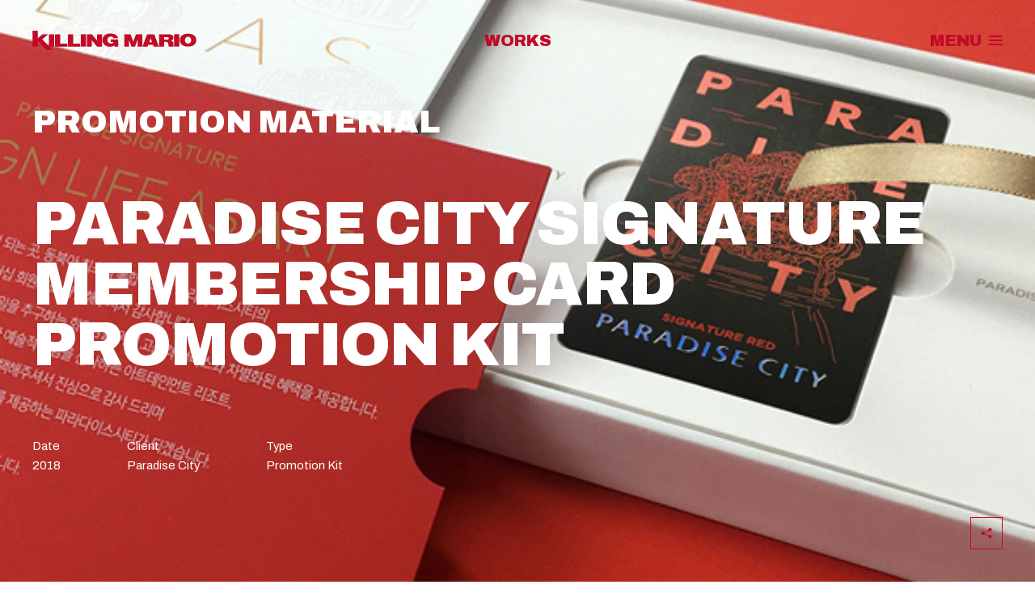

--- FILE ---
content_type: text/html; charset=UTF-8
request_url: https://www.killingmario.com/works/paradise-city-signature-membership-card-promotion-kit
body_size: 4037
content:
<!DOCTYPE html><html class="user-space no-js pc" lang="ko"><head><script>var $$ = [];</script><meta property="og:type" content="website"><meta property="og:url" content="https://www.killingmario.com/works/paradise-city-signature-membership-card-promotion-kit"><meta property="og:title" content="PARADISE CITY SIGNATURE MEMBERSHIP CARD PROMOTION KIT — KILLING MARIO"><meta property="og:description" content="시그니처 멤버십 카드와 카드 캐리어, 안내장 2종, 메시지 카드로 구성된 파라다이스 패키지.

파라다이스시티에 전시된 세계적인 예술가들의 실제 작품을 모티프로 디자인해 멤버십 고객들만이 향유할 수 있는 차별화된 가치를 담아냈다." /><meta property="og:image" content="https://www.killingmario.com/works/download/4445/2018%20Paradise%20city%20signature%20membership%20card%20thumbnail.jpg" /><meta property="og:image:width" content="600" /><meta property="og:image:height" content="600" /><title>PARADISE CITY SIGNATURE MEMBERSHIP CARD PROMOTION KIT — KILLING MARIO</title><meta name="title" content="PARADISE CITY SIGNATURE MEMBERSHIP CARD PROMOTION KIT — KILLING MARIO" /><meta name="description" content="시그니처 멤버십 카드와 카드 캐리어, 안내장 2종, 메시지 카드로 구성된 파라다이스 패키지.

파라다이스시티에 전시된 세계적인 예술가들의 실제 작품을 모티프로 디자인해 멤버십 고객들만이 향유할 수 있는 차별화된 가치를 담아냈다." /><meta name="keywords" content="킬링마리오, 킬링 마리오, Killing Mario, killing mario, killingmario, 킬링, 편집, 디자인, 자동차, 마리오" /><meta charset="utf-8" /><meta name="viewport" content="width=device-width,initial-scale=1,maximum-scale=1,user-scalable=yes" /><link rel="shortcut icon" href="/img/favicon.ico?v=1626137908" /><link rel="icon" type="image/png" href="/img/favicon.png?v=1626137908" /><link rel="apple-touch-icon" href="/img/favicon.png?v=1626137908" /><link rel="stylesheet" type="text/css" href="https://unpkg.com/jqueryui@1.11.1/jquery-ui.min.css" /><link rel="stylesheet" type="text/css" href="https://unpkg.com/blueimp-gallery@2.44.0/css/blueimp-gallery.min.css" /><link rel="stylesheet" type="text/css" href="//cdnjs.cloudflare.com/ajax/libs/materialize/0.98.1/css/materialize.min.css" /><link rel="stylesheet" type="text/css" href="/css/basic/helpers/tether-tooltip/tooltip-theme-arrows.min.css?v=1626135897" /><link rel="stylesheet" type="text/css" href="/js/jqueryui.timepicker/jquery-ui-timepicker-addon.min.css?v=1626135906" /><link rel="stylesheet" type="text/css" href="https://unpkg.com/select2@4.0.2/dist/css/select2.min.css" /><link rel="stylesheet" type="text/css" href="/js/jquery.dform/dform.min.css?v=1626135909" /><link rel="stylesheet" type="text/css" href="/js/jquery.dcomment/dcomment.min.css?v=1626135910" /><link rel="stylesheet" type="text/css" href="/js/jquery.dsave/dsave.min.css?v=1626135906" /><link rel="stylesheet" type="text/css" href="/js/jquery.dmodal/dmodal.min.css?v=1626135905" /><link rel="stylesheet" type="text/css" href="/js/jquery.dslide/dslide.min.css?v=1626522402" /><link rel="stylesheet" type="text/css" href="//cdnjs.cloudflare.com/ajax/libs/OwlCarousel2/2.2.1/assets/owl.carousel.min.css" /><link rel="stylesheet" type="text/css" href="//cdnjs.cloudflare.com/ajax/libs/OwlCarousel2/2.2.1/assets/owl.theme.default.min.css" /><link rel="stylesheet" type="text/css" href="/js/jquery.dcarousel/dcarousel.min.css?v=1626135911" /><link rel="stylesheet" type="text/css" href="https://unpkg.com/plyr@3.2.4/dist/plyr.css" /><link rel="stylesheet" type="text/css" href="/css/basic/helpers/plyr.min.css?v=1626135895" /><link rel="stylesheet" type="text/css" href="/js/jquery.dvideo/dvideo.min.css?v=1626135908" /><link rel="stylesheet" type="text/css" href="/js/jquery.daudio/daudio.min.css?v=1626135913" /><link rel="stylesheet" type="text/css" href="/js/jquery.dcalendar/dcalendar.min.css?v=1626135915" /><link rel="stylesheet" type="text/css" href="/js/jquery.dfullpage/dfullpage.min.css?v=1626135907" /><link rel="stylesheet" type="text/css" href="https://unpkg.com/fullcalendar@3.9.0/dist/fullcalendar.min.css" /><link rel="stylesheet" type="text/css" href="/css/basic/fonts.min.css?v=1626135886" /><link rel="stylesheet" type="text/css" href="/css/basic/dcore.min.css?v=1626629283" /><link rel="stylesheet" type="text/css" href="/css/basic/basic.min.css?v=1626629284" /><link rel="stylesheet" type="text/css" href="/css/basic/helpers/materialize.min.css?v=1626135896" /><link rel="stylesheet" type="text/css" href="/css/basic/helpers/jquery-ui.min.css?v=1626135900" /><link rel="stylesheet" type="text/css" href="/css/basic/helpers/blueimp-gallery.min.css?v=1626135894" /><link rel="stylesheet" type="text/css" href="/css/basic/helpers/select2.min.css?v=1626135893" /><link rel="stylesheet" type="text/css" href="/css/basic/helpers/datepicker.min.css?v=1626135890" /><link rel="stylesheet" type="text/css" href="/css/basic/helpers/ckeditor.min.css?v=1626135891" /><link rel="stylesheet" type="text/css" href="/css/form.min.css?v=1626135904" /><link rel="stylesheet" type="text/css" href="/css/default.min.css?v=1626690680" /><link rel="stylesheet" type="text/css" href="/css/layout.min.css?v=1628834434" /><link rel="stylesheet" type="text/css" href="/css/common.min.css?v=1626135885" /><link rel="stylesheet" type="text/css" href="/css/pages.min.css?v=1626847908" /></head><body id="page-works" class="dcore-scaff-mode-view ko page-works"><div class="dcore-loading"><div class="progress" style="position: absolute;top: 50%;left: 50%;width: 120px;height: 1px;margin-top: -0.5px;margin-left: -60px;background-color: rgba(0,0,0,.2);"><div class="indeterminate"></div></div></div><div id="pjax-wrapper"><div id="body-info" data-id="page-works" data-class="dcore-scaff-mode-view ko page-works"></div><div id="logo" class="hide"><a href="/">KILLING MARIO</a></div><button type="button" class="nav-trigger hide"><span><i></i></span></button><div class="nav-group"><div class="outer"><div class="inner container-full"><div id="nav-site" class="nav-site"><ul><li class="first active has-children menu-works" ><a href="/works" class="active current- has-children" ><span class="title">WORKS</span></a><ul class="" ><li class="first active  menu-works" ><a href="/works" class=" active current-" ><span class="title">ALL&nbsp;&nbsp;PROJECTS</span></a></li><li class=" menu-works-category-1" ><a href="/works/category/1" class="" ><span class="title">BROCHURE</span></a></li><li class=" menu-works-category-2" ><a href="/works/category/2" class="" ><span class="title">CATALOG</span></a></li><li class=" menu-works-category-85" ><a href="/works/category/85" class="" ><span class="title">BRAND&nbsp;&nbsp;EXPERIENCE</span></a></li><li class=" menu-works-category-3" ><a href="/works/category/3" class="" ><span class="title">PROMOTION&nbsp;&nbsp;MATERIAL</span></a></li><li class=" menu-works-category-4" ><a href="/works/category/4" class="" ><span class="title">SELF&nbsp;&nbsp;PROMOTION</span></a></li></ul></li><li class="has-children menu-about" ><a href="/about" class="has-children" ><span class="title">STORIES</span></a><ul class="" ><li class="first menu-about" ><a href="/about" class="" ><span class="title">ABOUT</span></a></li><li class="menu-attitude" ><a href="/attitude" class="" ><span class="title">ATTITUDE</span></a></li><li class="menu-awards" ><a href="/awards" class="" ><span class="title">AWARDS</span></a></li><li class="menu-business-area" ><a href="/business-area" class="" ><span class="title">BUSINESS&nbsp;&nbsp;AREA</span></a></li><li class="menu-contact" ><a href="/contact" class="" ><span class="title">CONTACT</span></a></li></ul></li></ul></div></div></div></div><div id="body"><div id="page-title" class="page-title"><a href="/works">WORKS</a></div><div class="dcore dcore-view dcore-works"><div class="post-header min-vh100"><div class="image" style="background-image: url(/works/download/4445/2018%20Paradise%20city%20signature%20membership%20card%20thumbnail.jpg);"></div><div class="contents"><div class="container"><div class="category"><a href="/works/category/3">PROMOTION MATERIAL</a></div><div class="title">PARADISE CITY SIGNATURE MEMBERSHIP CARD PROMOTION KIT</div><div class="spec"><div class="item"><div class="t">Date</div><div class="d">2018</div></div><div class="item"><div class="t">Client</div><div class="d">Paradise City</div></div><div class="item full-"><div class="t">Type</div><div class="d">Promotion Kit</div></div></div></div></div><button type="button" class="post-share-trigger layer-opener" data-target=".post-share"></button><div class="post-share hide"><div class="page-title">SHARE</div><div class="dcore-share-post"><ul><li><a href="https://www.facebook.com/sharer/sharer.php?u=https://www.killingmario.com/works/paradise-city-signature-membership-card-promotion-kit" target="_blank">FACEBOOK</a></li><li><a href="https://twitter.com/intent/tweet?text=https://www.killingmario.com/works/paradise-city-signature-membership-card-promotion-kit" target="_blank">TWITTER</a></li><li><a target="_blank" href="https://www.killingmario.com/works/paradise-city-signature-membership-card-promotion-kit" class="clipboard">COPY LINK</a></li></ul></div></div></div><div class="post-body"><div class="dcore-section dcore-section-body"><div class="container"><div class="dcore-body"><p>시그니처 멤버십 카드와 카드 캐리어, 안내장 2종, 메시지 카드로 구성된 파라다이스 패키지.</p>

<p>파라다이스시티에 전시된 세계적인 예술가들의 실제 작품을 모티프로 디자인해 멤버십 고객들만이 향유할 수 있는 차별화된 가치를 담아냈다.</p></div></div></div><div class="dcore-section dcore-section-images"><div class="container"><div class="dcore-image-view dcore-image-view-1"><div class="row masonry hide" data-duration="0"><div class="item col s12"><div class="image" style="padding-bottom: 75%;background-image: url(/works/download/4438/2018%20Paradise%20city%20signature%20membership%20card%2001.jpg);"><img src="/works/download/4438/2018%20Paradise%20city%20signature%20membership%20card%2001.jpg" alt="" class="hidden" /></div></div></div></div></div></div><div class="dcore-section dcore-section-images"><div class="container"><div class="dcore-image-view dcore-image-view-1"><div class="row masonry hide" data-duration="0"><div class="item col s12"><div class="image" style="padding-bottom: 75%;background-image: url(/works/download/4439/2018%20Paradise%20city%20signature%20membership%20card%2002.jpg);"><img src="/works/download/4439/2018%20Paradise%20city%20signature%20membership%20card%2002.jpg" alt="" class="hidden" /></div></div></div></div></div></div><div class="dcore-section dcore-section-images"><div class="container"><div class="dcore-image-view dcore-image-view-1"><div class="row masonry hide" data-duration="0"><div class="item col s12"><div class="image" style="padding-bottom: 75%;background-image: url(/works/download/4440/2018%20Paradise%20city%20signature%20membership%20card%2003-1.jpg);"><img src="/works/download/4440/2018%20Paradise%20city%20signature%20membership%20card%2003-1.jpg" alt="" class="hidden" /></div></div></div></div></div></div><div class="dcore-section dcore-section-images"><div class="container"><div class="dcore-image-view dcore-image-view-1"><div class="row masonry hide" data-duration="0"><div class="item col s12"><div class="image" style="padding-bottom: 85.15%;background-image: url(/works/download/4441/2018%20Paradise%20city%20signature%20membership%20card%2004.jpg);"><img src="/works/download/4441/2018%20Paradise%20city%20signature%20membership%20card%2004.jpg" alt="" class="hidden" /></div></div></div></div></div></div><div class="dcore-section dcore-section-images"><div class="container"><div class="dcore-image-view dcore-image-view-1"><div class="row masonry hide" data-duration="0"><div class="item col s12"><div class="image" style="padding-bottom: 75%;background-image: url(/works/download/4442/2018%20Paradise%20city%20signature%20membership%20card%2005-1.jpg);"><img src="/works/download/4442/2018%20Paradise%20city%20signature%20membership%20card%2005-1.jpg" alt="" class="hidden" /></div></div></div></div></div></div><div class="dcore-section dcore-section-images"><div class="container"><div class="dcore-image-view dcore-image-view-1"><div class="row masonry hide" data-duration="0"><div class="item col s12"><div class="image" style="padding-bottom: 66.65%;background-image: url(/works/download/4443/2018%20Paradise%20city%20signature%20membership%20card%2006-2.jpg);"><img src="/works/download/4443/2018%20Paradise%20city%20signature%20membership%20card%2006-2.jpg" alt="" class="hidden" /></div></div></div></div></div></div></div><div class="container-full"><div class="back-to-list"><a href="/works" class="">BACK TO LIST</a></div></div></div><div class="large-space"></div><div class="large-space"></div><div class="large-space"></div><div class="large-space"></div><div class="large-space"></div><div class="large-space"></div></div><footer id="footer"><div class="container"><div class="relative"><div class="sns"></div><div class="contact"><span class="dsave-single">Killing Mario Creative Group<br /><br /></span><div class="common-address dcore-admin-wrap"><span class="dsave-single">Killing Mario 2.0 [BX Division]<br /><a href="mailto:marki@killingmario.com">marki@killingmario.com</a><br />+82. 2. 421. 2022<br /><br />Killing Mario [Automotive Division]<br /><a href="mailto:km@killingmario.com">km@killingmario.com</a><br />+82. 2. 795. 2522<br /></span></div></div><div class="copyright">&copy; Killing Mario. All rights reserved.</div></div></div></footer></div><script src="https://unpkg.com/blueimp-gallery@2.44.0/js/blueimp-gallery.min.js"></script><script src="https://unpkg.com/jquery@3.3.1/dist/jquery.min.js"></script><script src="https://unpkg.com/jqueryui@1.11.1/jquery-ui.min.js"></script><script>$.fn.uiSlider = $.fn.slider;</script><script src="https://unpkg.com/blueimp-gallery@2.44.0/js/jquery.blueimp-gallery.min.js"></script><script src="/js/jquery.smoothState.min.js?v=1626135921"></script><script src="https://cdnjs.cloudflare.com/ajax/libs/materialize/0.98.1/js/materialize.min.js"></script><script src="https://unpkg.com/hammerjs@2.0.8/hammer.min.js"></script><script src="/js/modernizr-custom.min.js?v=1626135922"></script><script src="https://unpkg.com/tether@1.4.4/dist/js/tether.min.js"></script><script src="https://unpkg.com/tether-drop@1.4.2/dist/js/drop.min.js"></script><script src="https://unpkg.com/tether-tooltip@1.2.0/dist/js/tooltip.min.js"></script><script src="/js/stickyfill.min.js?v=1626135920"></script><script src="https://unpkg.com/isotope-layout@3.0.6/dist/isotope.pkgd.min.js"></script><script src="https://cdnjs.cloudflare.com/ajax/libs/spin.js/2.3.2/spin.min.js"></script><script src="https://unpkg.com/imagesloaded@4.1.4/imagesloaded.pkgd.min.js"></script><script src="/js/jqueryui.timepicker/jquery-ui-timepicker-addon.min.js?v=1626135925"></script><script src="https://unpkg.com/select2@4.0.2/dist/js/select2.min.js"></script><script src="https://unpkg.com/select2@4.0.2/dist/js/i18n/ko.js"></script><script src="/js/jquery.formatCurrency-1.4.0.pack.min.js?v=1626135927"></script><script src="/js/jquery.dform/dform.min.js?v=1626135931"></script><script src="/js/jquery.dcomment/dcomment.min.js?v=1626135932"></script><script src="/js/ajaxfileupload.min.js?v=1626135923"></script><script src="/js/jquery.dsave/dsave.min.js?v=1626135926"></script><script src="/js/jquery.dmodal/dmodal.min.js?v=1626135923"></script><script src="/js/jquery.dslide/dslide.min.js?v=1626644214"></script><script src="https://cdnjs.cloudflare.com/ajax/libs/OwlCarousel2/2.2.1/owl.carousel.min.js"></script><script src="/js/jquery.dcarousel/dcarousel.min.js?v=1626135934"></script><script src="https://unpkg.com/plyr@3.2.4/dist/plyr.min.js"></script><script src="/js/jquery.dvideo/dvideo.min.js?v=1626135929"></script><script src="/js/jquery.daudio/daudio.min.js?v=1626135935"></script><script src="/js/jquery.dcalendar/dcalendar.min.js?v=1626135937"></script><script src="/js/jquery.dfullpage/dfullpage.min.js?v=1626135928"></script><script src="https://cdn.ckeditor.com/4.7.3/full/ckeditor.js"></script><script src="https://cdn.ckeditor.com/4.7.3/full/adapters/jquery.js"></script><script src="/js/cke/cke.min.js?v=1626135939"></script><script src="https://unpkg.com/moment@2.22.2/min/moment.min.js"></script><script src="https://unpkg.com/moment@2.22.2/locale/ko.js"></script><script src="https://unpkg.com/fullcalendar@3.9.0/dist/fullcalendar.js"></script><script src="https://unpkg.com/fullcalendar@3.9.0/dist/gcal.min.js"></script><script src="/js/basic.min.js?v=1626847546"></script><script src="/js/materialize.min.js?v=1626135918"></script><script src="/assets/sections/body/form.min.js"></script><script src="/assets/sections/images/form.min.js"></script><script src="/assets/sections/video/form.min.js"></script><script src="/js/dcore/common.min.js?v=1626135941"></script><script src="/js/dcore/auth.min.js?v=1626135939"></script><script src="/js/pjax.min.js?v=1626635901"></script><script src="/js/nav.min.js?v=1626636236"></script><script src="/js/main.min.js?v=1626646247"></script></body></html>

--- FILE ---
content_type: text/css
request_url: https://www.killingmario.com/css/basic/helpers/tether-tooltip/tooltip-theme-arrows.min.css?v=1626135897
body_size: 866
content:
.tooltip-element,.tooltip-element:after,.tooltip-element:before,.tooltip-element *,.tooltip-element *:after,.tooltip-element *:before{box-sizing:border-box}.tooltip-element{position:absolute;z-index:9999;opacity:0;transition:.3s opacity}.tooltip-element.tooltip-open{opacity:1}.tooltip-element.tooltip-theme-arrows{max-width:100%;max-height:100%}.tooltip-element.tooltip-theme-arrows .tooltip-content{border-radius:2px;position:relative;font-family:inherit;background:#000;color:#eee;padding:1em;font-size:14px;line-height:1.5em}.tooltip-element.tooltip-theme-arrows .tooltip-content:before{content:"";display:block;position:absolute;width:0;height:0;border-color:transparent;border-width:4px;border-style:solid}.tooltip-element.tooltip-theme-arrows.tooltip-element-attached-bottom.tooltip-element-attached-center .tooltip-content{margin-bottom:4px}.tooltip-element.tooltip-theme-arrows.tooltip-element-attached-bottom.tooltip-element-attached-center .tooltip-content:before{top:100%;left:50%;margin-left:-4px;border-top-color:#000;border-bottom:0}.tooltip-element.tooltip-theme-arrows.tooltip-element-attached-top.tooltip-element-attached-center .tooltip-content{margin-top:4px}.tooltip-element.tooltip-theme-arrows.tooltip-element-attached-top.tooltip-element-attached-center .tooltip-content:before{bottom:100%;left:50%;margin-left:-4px;border-bottom-color:#000;border-top:0}.tooltip-element.tooltip-theme-arrows.tooltip-element-attached-right.tooltip-element-attached-middle .tooltip-content{margin-right:4px}.tooltip-element.tooltip-theme-arrows.tooltip-element-attached-right.tooltip-element-attached-middle .tooltip-content:before{left:100%;top:50%;margin-top:-4px;border-left-color:#000;border-right:0}.tooltip-element.tooltip-theme-arrows.tooltip-element-attached-left.tooltip-element-attached-middle .tooltip-content{margin-left:4px}.tooltip-element.tooltip-theme-arrows.tooltip-element-attached-left.tooltip-element-attached-middle .tooltip-content:before{right:100%;top:50%;margin-top:-4px;border-right-color:#000;border-left:0}.tooltip-element.tooltip-theme-arrows.tooltip-element-attached-left.tooltip-target-attached-center .tooltip-content{left:-8px}.tooltip-element.tooltip-theme-arrows.tooltip-element-attached-right.tooltip-target-attached-center .tooltip-content{left:8px}.tooltip-element.tooltip-theme-arrows.tooltip-element-attached-top.tooltip-element-attached-left.tooltip-target-attached-middle .tooltip-content{margin-top:4px}.tooltip-element.tooltip-theme-arrows.tooltip-element-attached-top.tooltip-element-attached-left.tooltip-target-attached-middle .tooltip-content:before{bottom:100%;left:4px;border-bottom-color:#000;border-top:0}.tooltip-element.tooltip-theme-arrows.tooltip-element-attached-top.tooltip-element-attached-right.tooltip-target-attached-middle .tooltip-content{margin-top:4px}.tooltip-element.tooltip-theme-arrows.tooltip-element-attached-top.tooltip-element-attached-right.tooltip-target-attached-middle .tooltip-content:before{bottom:100%;right:4px;border-bottom-color:#000;border-top:0}.tooltip-element.tooltip-theme-arrows.tooltip-element-attached-bottom.tooltip-element-attached-left.tooltip-target-attached-middle .tooltip-content{margin-bottom:4px}.tooltip-element.tooltip-theme-arrows.tooltip-element-attached-bottom.tooltip-element-attached-left.tooltip-target-attached-middle .tooltip-content:before{top:100%;left:4px;border-top-color:#000;border-bottom:0}.tooltip-element.tooltip-theme-arrows.tooltip-element-attached-bottom.tooltip-element-attached-right.tooltip-target-attached-middle .tooltip-content{margin-bottom:4px}.tooltip-element.tooltip-theme-arrows.tooltip-element-attached-bottom.tooltip-element-attached-right.tooltip-target-attached-middle .tooltip-content:before{top:100%;right:4px;border-top-color:#000;border-bottom:0}.tooltip-element.tooltip-theme-arrows.tooltip-element-attached-top.tooltip-element-attached-left.tooltip-target-attached-bottom .tooltip-content{margin-top:4px}.tooltip-element.tooltip-theme-arrows.tooltip-element-attached-top.tooltip-element-attached-left.tooltip-target-attached-bottom .tooltip-content:before{bottom:100%;left:4px;border-bottom-color:#000;border-top:0}.tooltip-element.tooltip-theme-arrows.tooltip-element-attached-top.tooltip-element-attached-right.tooltip-target-attached-bottom .tooltip-content{margin-top:4px}.tooltip-element.tooltip-theme-arrows.tooltip-element-attached-top.tooltip-element-attached-right.tooltip-target-attached-bottom .tooltip-content:before{bottom:100%;right:4px;border-bottom-color:#000;border-top:0}.tooltip-element.tooltip-theme-arrows.tooltip-element-attached-bottom.tooltip-element-attached-left.tooltip-target-attached-top .tooltip-content{margin-bottom:4px}.tooltip-element.tooltip-theme-arrows.tooltip-element-attached-bottom.tooltip-element-attached-left.tooltip-target-attached-top .tooltip-content:before{top:100%;left:4px;border-top-color:#000;border-bottom:0}.tooltip-element.tooltip-theme-arrows.tooltip-element-attached-bottom.tooltip-element-attached-right.tooltip-target-attached-top .tooltip-content{margin-bottom:4px}.tooltip-element.tooltip-theme-arrows.tooltip-element-attached-bottom.tooltip-element-attached-right.tooltip-target-attached-top .tooltip-content:before{top:100%;right:4px;border-top-color:#000;border-bottom:0}.tooltip-element.tooltip-theme-arrows.tooltip-element-attached-top.tooltip-element-attached-right.tooltip-target-attached-left .tooltip-content{margin-right:4px}.tooltip-element.tooltip-theme-arrows.tooltip-element-attached-top.tooltip-element-attached-right.tooltip-target-attached-left .tooltip-content:before{top:4px;left:100%;border-left-color:#000;border-right:0}.tooltip-element.tooltip-theme-arrows.tooltip-element-attached-top.tooltip-element-attached-left.tooltip-target-attached-right .tooltip-content{margin-left:4px}.tooltip-element.tooltip-theme-arrows.tooltip-element-attached-top.tooltip-element-attached-left.tooltip-target-attached-right .tooltip-content:before{top:4px;right:100%;border-right-color:#000;border-left:0}.tooltip-element.tooltip-theme-arrows.tooltip-element-attached-bottom.tooltip-element-attached-right.tooltip-target-attached-left .tooltip-content{margin-right:4px}.tooltip-element.tooltip-theme-arrows.tooltip-element-attached-bottom.tooltip-element-attached-right.tooltip-target-attached-left .tooltip-content:before{bottom:4px;left:100%;border-left-color:#000;border-right:0}.tooltip-element.tooltip-theme-arrows.tooltip-element-attached-bottom.tooltip-element-attached-left.tooltip-target-attached-right .tooltip-content{margin-left:4px}.tooltip-element.tooltip-theme-arrows.tooltip-element-attached-bottom.tooltip-element-attached-left.tooltip-target-attached-right .tooltip-content:before{bottom:4px;right:100%;border-right-color:#000;border-left:0}.tooltip-element.tooltip-theme-arrows{pointer-events:none}.tooltip-element.tooltip-theme-arrows .tooltip-content{padding:.5em 1em}


--- FILE ---
content_type: text/css
request_url: https://www.killingmario.com/js/jquery.dform/dform.min.css?v=1626135909
body_size: 646
content:
textarea.dform-label,input.dform-label{color:#aaa}.dform-file-thumbnail{position:relative;margin-bottom:10px;width:100%;transition:none;box-shadow:0 1px 4px rgba(0,0,0,.1);border:1px solid #e0e0e0;background-color:#fff}.dform-file-thumbnail a{display:block;max-width:200px;margin:10px auto}.dform-file-thumbnail a:hover{cursor:move}.dform-file-thumbnail-file a{color:#777;padding:30px 15px;text-align:center;transition:.3s color,.3s background-color}.dform-file-thumbnail-file a .fa{display:block;margin-bottom:5px;font-size:50px}.dform-file-thumbnail-file a .filename{display:block;font-size:1rem;word-break:break-all}.dform-file-thumbnail-image img{display:block}.dform-file-thumbnail .dcore-file-delete{display:block;position:absolute;z-index:1;top:-10px;right:-10px;width:20px;height:20px;line-height:20px;font-size:10px;transition:.3s opacity,.3s background-color;opacity:0;text-align:center}.dform-file-thumbnail .dcore-file-delete .fa{position:relative;top:-1px;left:.5px}.dform-file-thumbnail:hover .dcore-file-delete{opacity:1}.dform-file-thumbnail a.btn{white-space:normal;word-break:break-all}.dform-file-inputs{position:relative;text-align:center}.dform-file-loading{position:absolute;top:50%;left:50%}.dform-file-input{display:block;position:absolute;top:0;right:0;width:1px;height:1px;overflow:hidden;opacity:0}html.pc .dform-file .dform-file-btn-upload{opacity:.3;transition:.3s opacity}html.pc .dform-file:hover .dform-file-btn-upload{opacity:1}.dform-file-caption{background-color:#fff;padding:0 15px;padding-top:10px}.dform-multifile .dform-multifile-set{margin-bottom:10px}.dform-multifile .dform-multifile-set input{margin-right:5px;border:1px solid #ccc;padding:0 5px}.dform-currency{text-align:right}


--- FILE ---
content_type: text/css
request_url: https://www.killingmario.com/js/jquery.dcomment/dcomment.min.css?v=1626135910
body_size: 403
content:
.dcomment{position:relative;min-height:34px}.dcomment-loading,.dcomment-loading .screen{position:absolute;z-index:10;top:0;left:0;right:0;bottom:0}.dcomment-loading .screen{z-index:1;opacity:.5}.dcomment-loading .spinner{position:absolute;z-index:2;top:50%;left:50%}.dcomment-more{margin-bottom:10px}.dcomment-more a{color:#888}.dcomment-more a:hover{color:#333}.dcomment-author{margin-right:10px;color:#444;font-weight:bold}.dcomment-body{color:#555;word-break:break-all}.dcomment-body a{color:#444}.dcomment-body a:hover{color:#000}.dcomment-info{clear:both;font-size:11px;color:#888;padding-top:4px}.dcomment-info a{color:#888}.dcomment-info a:hover{color:#333;text-decoration:none}.dcomment-info .func{opacity:0;transition:.3s opacity}.dcomment-row:hover .dcomment-info .func{opacity:1}.dcomment-row{transition:6s background-color;margin-bottom:10px}.dcomment-row.blink{background-color:#ffd;transition:0 background-color}


--- FILE ---
content_type: text/css
request_url: https://www.killingmario.com/js/jquery.dsave/dsave.min.css?v=1626135906
body_size: 1197
content:
.dsave-loading{position:absolute;z-index:200;top:50%;left:50%}.dsave-remove{display:block;position:absolute;z-index:1;top:-10px;right:-10px;width:20px;height:20px;line-height:20px;font-size:10px;transition:.3s opacity,.3s background-color;opacity:0}.dsave-remove:hover{background-color:#f44336 !important}.dsave-item:hover>.card>.dsave-remove{opacity:1}.dsave-buttons-wrap{position:relative;margin-bottom:20px}.dsave-buttons-wrap:after{content:"";display:block;clear:both}.dsave-buttons-wrap .dsave-add-button-wrap{float:left;position:relative}.dsave-buttons-wrap .dsave-breadcrumb-wrap{margin-bottom:20px}.dsave-buttons-wrap .dsave-breadcrumb-wrap a:hover{color:#fff}.dsave-parent-hover{position:relative}.dsave-parent-hover:after{content:"";display:block;position:absolute;z-index:0;top:-10px;right:-10px;bottom:-10px;left:-10px;background-color:rgba(255,255,255,.3);border-radius:2px}.dsave-items{min-height:300px;position:relative}.dsave-items .dsave-item{border:1px solid transparent;cursor:move}.dsave-item.ui-sortable-placeholder:after{top:.5rem;right:.75rem;bottom:1rem;left:.75rem}.dsave-item .btn .n{display:inline-block;background-color:#fff;line-height:1;padding:2px 5px;border-radius:10px;font-size:11px;font-weight:500}.dsave .card{height:auto;font-size:12px;transition:.3s background-color}.dsave .card:hover{background-color:#f9f9f9}.dsave .card.active{background-color:#f2f2f2}.dsave .card-content{position:relative;max-height:none;margin-bottom:-5px;padding-top:0px}.dsave .card-content:before{content:"";display:table}.dsave-item .card-content .dsave-field{margin-top:1.5rem}.dsave-field-active{margin-bottom:0;text-align:center}.dsave-field input,.dsave-field textarea{margin-bottom:0}.dsave-field label{z-index:0}.dsave-field input,.dsave-field textarea{position:relative;z-index:1}.dsave-field textarea.materialize-textarea{height:66px !important;padding-bottom:0;overflow-y:auto;margin-top:4px}.dsave-file{position:relative;height:0;padding-bottom:50%;margin-bottom:20px}.card-content-no-action .dsave-file{margin-bottom:0}.dsave-file-thumb{position:absolute;z-index:1;top:0;right:0;bottom:0;left:0;border:1px solid #e0e0e0;border-radius:2px;text-align:center;font-size:40px;color:#e0e0e0;background-repeat:repeat;background-position:center;background-image:url(transparent.gif)}.dsave-file-thumb-no-image{background-image:none}.dsave-file-thumb:hover>.dsave-remove{opacity:1}.dsave-file-thumb:hover .dsave-remove{display:block}.dsave-file-image,.dsave-file-download{display:block;position:absolute;z-index:1;top:0;right:0;bottom:0;left:0;border-radius:2px}.dsave-file-image{background-size:cover;background-repeat:no-repeat;background-position:center}.dsave-file-download{color:#777;text-align:center;transition:.3s color,.3s background-color;font-size:50px}.dsave-file-download:hover{color:#fff;background-color:#e0e0e0}.dsave-file-btn-upload{display:block;position:absolute;z-index:10;bottom:10px;right:10px;border:none;border-radius:50%;transition:.3s opacity,.3s background-color;opacity:0;cursor:pointer;padding:0;margin:0;width:30px;height:30px;text-align:center;line-height:30px}.dsave-file-btn-upload:hover{background-color:#f44336 !important}.dsave-file:hover .dsave-file-btn-upload{opacity:1}.dsave-file-input{display:block;position:absolute;top:0;right:0;width:1px;height:1px;overflow:hidden;opacity:0}.dsave-single-editable{transition:.3s background-color;outline:none}.dsave-single-editable:hover{background-color:rgba(0,0,0,.1)}.dsave-single-editable:focus{background-color:inherit}.dsave-single-richtext.dcore-body{margin:0;padding:0}input.dsave-multifile{position:absolute;top:0;left:0;width:1px;height:1px;overflow:hidden;opacity:0}.no-breadcrumb .dsave-breadcrumb-wrap{display:none}


--- FILE ---
content_type: text/css
request_url: https://www.killingmario.com/js/jquery.dmodal/dmodal.min.css?v=1626135905
body_size: 761
content:
.dmodal-html-clone{position:fixed;z-index:0;top:0;right:0;bottom:0;left:0;overflow:hidden}.dmodal-html-clone .dmodal-body-clone{position:absolute;width:100%;left:0}.dmodal-wrap{position:fixed;z-index:9998;top:0;right:0;bottom:0;left:0;opacity:0;transition:.6s opacity}.dmodal-wrap.html-cloned-{position:absolute}.dmodal-wrap.active-{opacity:1}.dmodal-wrap .dmodal-birdscreen{position:fixed;z-index:0;top:0;right:0;bottom:0;left:0;background:#000;opacity:.6}.dmodal-wrap .dmodal-outer{display:table;position:relative;z-index:2;width:100%;height:100%}.dmodal-wrap .dmodal-outer .dmodal-inner{display:table-cell;padding-top:50px;padding-bottom:50px;vertical-align:middle}.dmodal-wrap .dmodal-outer .dmodal-inner .dmodal-content{width:calc(100vw - 40px);max-width:760px;min-height:20px;padding:20px 20px;background:#fff;margin:0 auto;position:relative;color:#777;border-radius:2px;box-shadow:0 3px 10px rgba(0,0,0,.2)}.dmodal-wrap .dmodal-outer .dmodal-inner .dmodal-content:before{content:"";display:block;width:20px;height:20px;float:right}.dmodal-wrap .dmodal-outer .dmodal-inner .dmodal-content.alert-{width:400px;max-width:calc(100vw - 40px);max-height:calc(100vh - 100px);overflow:auto;-webkit-overflow-scrolling:touch}.dmodal-wrap .dmodal-outer .dmodal-inner .dmodal-content.alert-:before{display:none}.dmodal-wrap .dmodal-outer .dmodal-inner .dmodal-content.dmodal-iframe-content{position:relative;margin-top:0;margin-bottom:0;max-width:calc(100vw - 80px);height:calc(100vh - 100px)}.dmodal-wrap .dmodal-outer .dmodal-inner .dmodal-content.dmodal-iframe-content iframe{border:none;position:absolute;top:0;left:0;width:100%;height:100%}.dmodal-wrap .dmodal-close{display:block;position:absolute;z-index:1;top:20px;right:20px;width:20px;height:20px;font-size:0;opacity:.5;transition:.3s opacity;outline:none;border:none;background:transparent}.dmodal-wrap .dmodal-close:before,.dmodal-wrap .dmodal-close:after{content:"";display:block;background-color:#000;height:1px;width:100%;position:absolute;top:50%;left:0}.dmodal-wrap .dmodal-close:before{-webkit-transform:rotate(45deg);-ms-transform:rotate(45deg);transform:rotate(45deg)}.dmodal-wrap .dmodal-close:after{-webkit-transform:rotate(-45deg);-ms-transform:rotate(-45deg);transform:rotate(-45deg)}.dmodal-wrap .dmodal-close:hover{opacity:1}html.dmodal-activated .select2-container{z-index:9999}


--- FILE ---
content_type: text/css
request_url: https://www.killingmario.com/js/jquery.dslide/dslide.min.css?v=1626522402
body_size: 1917
content:
.dslide{visibility:hidden;position:relative;margin-bottom:45px}.dslide.dslide-installed{visibility:visible}.dslide .dslide-zone{position:absolute;z-index:1;overflow:hidden;top:0;right:0;bottom:0;left:0}.dslide .dslide-slider{position:absolute;top:0;left:0;width:100%;height:100%;overflow:hidden}.dslide .dslide-slider.slide-{left:-100%;width:500%}.dslide .dslide-slider.slide- .dslide-item{width:20%}.dslide .dslide-item{display:block;width:100%;height:100%;overflow:hidden;position:relative;float:left;background-size:cover;background-repeat:no-repeat;background-position:center}.dslide .dslide-item.heighting-{height:auto}.dslide .dslide-item>a.link,.dslide .dslide-item img{display:block;width:100%;height:100%;overflow:hidden;position:absolute;top:0;left:0}.dslide .dslide-item>a.link{background:url(/img/basic/empty.gif);z-index:100}.dslide .dslide-item>a.video:after{content:"";display:block;position:absolute;top:50%;left:50%;border:30px solid transparent;border-left-width:50px;border-left-color:#fff;margin-top:-30px;margin-left:-20px;opacity:.8;transition:.3s opacity}@media only screen and (max-width: 600px){.dslide .dslide-item>a.video:after{border-width:15px;border-left-width:25px;margin-top:-15px;margin-left:-10px}}.dslide .dslide-item>a.video:hover:after{opacity:1}.dslide .dslide-item .caption{display:block;position:absolute;bottom:5px;right:5px;z-index:10;background-color:#fff;padding:0 5px;max-width:calc(100% - 10px);transition:.3s opacity;font-size:12px}@media print{.dslide .dslide-item .caption{opacity:0}}@media only screen and (min-width: 993px){.dslide .dslide-item .caption{opacity:0}}@media print{.dslide .dslide-item:hover .caption{opacity:1}}@media only screen and (min-width: 993px){.dslide .dslide-item:hover .caption{opacity:1}}.dslide .dslide-item-dissolve{float:none;position:absolute;top:0;left:0}.dslide .dslide-video{position:absolute;top:0;left:0;right:0;bottom:0;z-index:100}.dslide .dslide-video .dslide-video-close{cursor:pointer;position:absolute;top:0;left:0;color:#fff;z-index:10;text-align:center;width:40px;height:40px;font-size:20px;line-height:40px;opacity:.5;transition:.3s opacity}.dslide .dslide-video .dslide-video-close:hover{opacity:1}.dslide .dslide-video .dslide-video-close:before{content:"×";display:block;font-family:Verdana,sans-serif}.dslide .dslide-video .dslide-video-view{position:absolute;top:0;left:0;right:0;bottom:0;z-index:1}.dslide .dvideo-view{position:absolute;margin:0;top:0;right:0;bottom:0;left:0;width:auto !important;height:auto !important;padding:0 !important;background-color:#000}.dslide .dslide-buttons{position:absolute;z-index:100;top:50%;margin-top:-25px;left:15px;right:15px}@media only screen and (max-width: 992px){.dslide .dslide-buttons{display:none}}.dslide .dslide-buttons>div{cursor:pointer;position:absolute;top:0;width:50px;height:50px;line-height:50px;font-size:21px;text-align:center;color:#888;background-repeat:no-repeat;overflow:hidden;background:url(/img/basic/empty.gif);transition:.3s color,.3s padding,.3s opacity}@media only screen and (max-width: 600px){.dslide .dslide-buttons>div{color:#fff}}.dslide .dslide-buttons>div:hover{color:#000}.dslide .dslide-buttons>div.dslide-prev{left:0}.dslide .dslide-buttons>div.dslide-prev:hover{padding-right:5px}.dslide .dslide-buttons>div.dslide-next{right:0}.dslide .dslide-buttons>div.dslide-next:hover{padding-left:5px}.dslide .dslide-buttons>div.fade-out-{opacity:0}.dslide .dslide-buttons>div.fade-out-.hide-{display:none}.dslide .dslide-pagination{position:absolute;z-index:10;bottom:-5px;left:0;right:0;font-size:0;line-height:0;text-align:center;height:0}@media only screen and (max-width: 600px){.dslide .dslide-pagination{bottom:-15px}}.dslide .dslide-pagination ul{display:inline-block;list-style:none;padding:0;margin:0}.dslide .dslide-pagination ul li{display:inline-block}.dslide .dslide-pagination ul li>div{position:relative;cursor:pointer;padding:12px}.dslide .dslide-pagination ul li>div:before{content:"";display:block;border-radius:50%;width:10px;height:10px;background-color:transparent;border:1px solid #000;transition:.3s background-color,.3s border-color}@media only screen and (max-width: 600px){.dslide .dslide-pagination ul li>div:before{width:6px;height:6px}}.dslide .dslide-pagination ul li>div:hover:before,.dslide .dslide-pagination ul li.dslide-current>div:before{background-color:#000}.dslide.dslide-inner-pagination{margin-bottom:0}.dslide.dslide-inner-pagination .dslide-pagination{mix-blend-mode:difference;bottom:40px}@media only screen and (max-width: 600px){.dslide.dslide-inner-pagination .dslide-pagination{bottom:25px}}.dslide.dslide-inner-pagination .dslide-pagination .dslide-pagination ul li>div:before{border-color:#999}.dslide.dslide-inner-pagination .dslide-pagination .dslide-pagination ul li>div:hover:before,.dslide.dslide-inner-pagination .dslide-pagination .dslide-pagination ul li.dslide-current>div:before{background-color:#999}.dslide.dslide-inner-pagination.background-is-bright .dslide-pagination,.dslide.dslide-inner-pagination.background-is-dark .dslide-pagination{mix-blend-mode:normal}.dslide.dslide-inner-pagination.background-is-dark .dslide-pagination ul li>div:before{border-color:#fff}.dslide.dslide-inner-pagination.background-is-dark .dslide-pagination ul li>div:hover:before,.dslide.dslide-inner-pagination.background-is-dark .dslide-pagination ul li.dslide-current>div:before{background-color:#fff}.dslide .dslide-content{display:inline-block;margin:0 8.333333333%;position:relative;z-index:10}@media only screen and (min-width: 601px)and (max-width: 992px){.dslide .dslide-content{width:66.6666666666%}}@media print{.dslide .dslide-content{width:33.3333333333%}}@media only screen and (min-width: 993px){.dslide .dslide-content{width:33.3333333333%}}.container .dslide .dslide-buttons{left:-50px;right:-50px}.col>.page-body>div>.dslide .dslide-buttons{left:0;right:0}.dslide-thumbnails{margin-top:-12px;margin-bottom:30px;overflow:hidden;font-size:0}@media only screen and (min-width: 601px)and (max-width: 992px){.dslide-thumbnails{margin-top:-14px}}@media only screen and (max-width: 600px){.dslide-thumbnails{margin-top:-18px}}.dslide-thumbnails .dslide-thumbnails-inner{position:relative;margin-bottom:-20px;margin-right:-5px;overflow:hidden;overflow-x:scroll;-webkit-overflow-scrolling:touch}@media only screen and (min-width: 601px)and (max-width: 992px){.dslide-thumbnails .dslide-thumbnails-inner{margin-right:-4px}}@media only screen and (max-width: 600px){.dslide-thumbnails .dslide-thumbnails-inner{margin-right:-2px}}.dslide-thumbnails ul{padding:0;padding-bottom:20px;margin:0;list-style:none;white-space:nowrap;margin-left:-5px;margin-right:-5px}@media only screen and (min-width: 601px)and (max-width: 992px){.dslide-thumbnails ul{margin-left:-4px;margin-right:-4px}}@media only screen and (max-width: 600px){.dslide-thumbnails ul{margin-left:-2px;margin-right:-2px}}.dslide-thumbnails ul li{display:inline-block;width:12.5%;padding-left:5px;padding-right:5px}@media only screen and (min-width: 601px)and (max-width: 992px){.dslide-thumbnails ul li{width:16.6666%;padding-left:4px;padding-right:4px}}@media only screen and (max-width: 600px){.dslide-thumbnails ul li{width:20%;padding-left:2px;padding-right:2px}}.dslide-thumbnails ul li>div{position:relative;display:block;height:0;padding-bottom:100%;background-color:#ececf3;background-repeat:no-repeat;background-position:center;background-size:cover;position:relative;text-decoration:none}.dslide-thumbnails ul li>div:after{content:"";display:block;position:absolute;top:0;right:0;bottom:0;left:0;background-color:#000;transition:.3s opacity;opacity:0}@media print{.dslide-thumbnails ul li>div:hover:not(:disabled):after{opacity:.3}}@media only screen and (min-width: 993px){.dslide-thumbnails ul li>div:hover:not(:disabled):after{opacity:.3}}.dslide-thumbnails ul li>div.active:after,.dslide-thumbnails ul li>div.hover-:after,.dslide-thumbnails ul li>div.current-:after,.dslide-thumbnails ul li>div:focus:after{opacity:.3}.dslide-thumbnails ul li.dslide-current>div:after{opacity:.3}


--- FILE ---
content_type: text/css
request_url: https://www.killingmario.com/js/jquery.dcarousel/dcarousel.min.css?v=1626135911
body_size: 775
content:
.dcarousel{visibility:hidden;position:relative}.dcarousel.installed-{visibility:visible}.dcarousel .dcarousel-outer{position:relative}.dcarousel .dcarousel-dots{margin-top:10px;font-size:0}.dcarousel .dcarousel-dots .owl-dot{cursor:pointer}.dcarousel .dcarousel-dots .owl-dot span{transition:.3s background-color}.dcarousel .dcarousel-cover{background-color:#000;height:0;padding-bottom:56.25%}.dcarousel .dcarousel-item{text-align:left;transition:.6s height}.dcarousel a.dcarousel-link{display:block;position:absolute;top:0;right:0;bottom:0;left:0}.dcarousel.preview- .dcarousel-outer{width:100%;overflow:hidden}.dcarousel.preview- .dcarousel-outer .dcarousel-inner{margin:0 calc(-100% + 120px + 590px)}@media only screen and (max-width: 1900px){.dcarousel.preview- .dcarousel-outer .dcarousel-inner{margin:0 calc(-100% + 120px + 31.0526315789vw)}}.dcarousel.preview- .dcarousel-outer .dcarousel-inner .owl-item .dcarousel-item{display:block;width:100%;max-width:1000px;position:relative;left:50%;text-align:left;-webkit-transform:translateX(-50%);-moz-transform:translateX(-50%);-ms-transform:translateX(-50%);-o-transform:translateX(-50%);transform:translateX(-50%)}.dcarousel.preview- .dcarousel-outer .dcarousel-inner .owl-item.active .dcarousel-item{left:100%;-webkit-transform:translateX(-100%);-moz-transform:translateX(-100%);-ms-transform:translateX(-100%);-o-transform:translateX(-100%);transform:translateX(-100%)}.dcarousel.preview- .dcarousel-outer .dcarousel-inner .owl-item.active .dcarousel-item:before{content:"";display:block;position:absolute;top:0;right:0;bottom:0;left:0;z-index:1000;cursor:w-resize}.dcarousel.preview- .dcarousel-outer .dcarousel-inner .owl-item.active.center .dcarousel-item{left:50%;-webkit-transform:translateX(-50%);-moz-transform:translateX(-50%);-ms-transform:translateX(-50%);-o-transform:translateX(-50%);transform:translateX(-50%)}.dcarousel.preview- .dcarousel-outer .dcarousel-inner .owl-item.active.center .dcarousel-item:before{display:none}.dcarousel.preview- .dcarousel-outer .dcarousel-inner .owl-item.active.center+.active .dcarousel-item{left:0;-webkit-transform:translateX(0);-moz-transform:translateX(0);-ms-transform:translateX(0);-o-transform:translateX(0);transform:translateX(0)}.dcarousel.preview- .dcarousel-outer .dcarousel-inner .owl-item.active.center+.active .dcarousel-item:before{display:block;cursor:e-resize}.dcarousel.preview-.installed- .dcarousel-item{transition:.6s all}.dcarousel .dcarousel-nav{display:none}.dcarousel.middle-nav- .dcarousel-nav{display:block;position:absolute;z-index:20;top:50%;left:0;right:0}.dcarousel.middle-nav- .dcarousel-nav>div{display:block;position:absolute;cursor:pointer;top:50%;-webkit-transform:translateY(-50%);-moz-transform:translateY(-50%);-ms-transform:translateY(-50%);-o-transform:translateY(-50%);transform:translateY(-50%);width:50px;height:50px;font-size:0;background-color:#000}.dcarousel.middle-nav- .dcarousel-nav>div.owl-prev{left:0}.dcarousel.middle-nav- .dcarousel-nav>div.owl-next{right:0}.dcarousel.hide-controls- .dcarousel-nav,.dcarousel.hide-controls- .dcarousel-dots{display:none !important}


--- FILE ---
content_type: text/css
request_url: https://www.killingmario.com/css/basic/helpers/plyr.min.css?v=1626135895
body_size: 384
content:
.plyr__progress .thumb{display:none !important}.plyr--video .plyr__controls{color:rgba(255,255,255,.5)}.plyr--video .plyr__controls .plyr__control.plyr__tab-focus,.plyr--video .plyr__controls .plyr__control:hover,.plyr--video .plyr__controls .plyr__control[aria-expanded=true]{background-color:transparent;color:#fff}.plyr--full-ui input[type=range]{color:#fff}.plyr--full-ui input[type=range]::-webkit-slider-runnable-track{border-radius:0;height:2px;top:50%;box-shadow:none}.plyr--full-ui input[type=range]::-moz-range-track{border-radius:0;height:2px;top:50%;box-shadow:none}.plyr--full-ui input[type=range]::-moz-range-progress{height:2px;border-radius:0}.plyr--full-ui input[type=range]::-webkit-slider-thumb{width:0;opacity:0}.plyr--full-ui input[type=range]::-moz-range-thumb{width:0;opacity:0}.plyr--full-ui .plyr__progress--buffer{border-radius:0;height:2px;margin-top:-1px;box-shadow:none}.plyr--full-ui .plyr__progress .plyr__tooltip{font-size:11px;padding:2px 4px;box-shadow:none;margin-bottom:0;border-radius:0}


--- FILE ---
content_type: text/css
request_url: https://www.killingmario.com/js/jquery.dvideo/dvideo.min.css?v=1626135908
body_size: 280
content:
a.dvideo-trigger{display:block;position:relative}a.dvideo-trigger span.dvideo-play{display:block;position:absolute;width:100%;height:100%;background:url(img/play.svg) no-repeat center;opacity:.5;transition:.3s opacity}a.dvideo-trigger span.dvideo-play:hover{opacity:.8}.dvideo-view{width:100%;height:0;overflow:hidden;position:relative}.dvideo-view .dvideo-target{position:absolute;z-index:1;top:0;left:0;bottom:0;right:0}.dvideo-view .dvideo-target iframe{width:100%;height:100%}.dvideo-view .dvideo-screen{position:absolute;z-index:2;top:0;right:0;bottom:0;left:0}


--- FILE ---
content_type: text/css
request_url: https://www.killingmario.com/js/jquery.daudio/daudio.min.css?v=1626135913
body_size: 830
content:
audio.daudio,.daudio-wrap audio{display:none}.daudio-wrap{position:relative;line-height:32px}.daudio-wrap .daudio-outer{display:table;width:100%;height:100%}.daudio-wrap .daudio-buttons,.daudio-wrap .daudio-progress,.daudio-wrap .daudio-time{display:table-cell;vertical-align:top}.daudio-wrap .daudio-buttons,.daudio-wrap .daudio-time{width:1%;white-space:nowrap}.daudio-wrap .daudio-buttons .daudio-buttons-inner{width:24px;height:32px;overflow:hidden;position:relative}.daudio-wrap .daudio-buttons button{display:block;position:absolute;top:0;left:0;width:100%;height:100%;border:none;background:transparent;cursor:pointer;transition:.3s opacity;margin:0;padding:0;outline:none}@media print{.daudio-wrap .daudio-buttons button:hover:not(:disabled){opacity:.5}}@media only screen and (min-width: 993px){.daudio-wrap .daudio-buttons button:hover:not(:disabled){opacity:.5}}.daudio-wrap .daudio-buttons button.active,.daudio-wrap .daudio-buttons button.hover-,.daudio-wrap .daudio-buttons button.current-,.daudio-wrap .daudio-buttons button:focus{opacity:.5}.daudio-wrap .daudio-buttons button.daudio-play:before,.daudio-wrap .daudio-buttons button.daudio-play:after,.daudio-wrap .daudio-buttons button.daudio-pause:before,.daudio-wrap .daudio-buttons button.daudio-pause:after{content:"";display:block;position:absolute}.daudio-wrap .daudio-buttons button.daudio-play:before{border:8px solid transparent;border-left:16px solid #000;transition:.3s border-color;top:50%;left:0;margin-top:-8px}.daudio-wrap .daudio-buttons button.daudio-pause{display:none}.daudio-wrap .daudio-buttons button.daudio-pause:before,.daudio-wrap .daudio-buttons button.daudio-pause:after{width:4px;height:16px;top:50%;margin-top:-8px;background-color:#000;transition:.3s opacity}.daudio-wrap .daudio-buttons button.daudio-pause:before{left:2px}.daudio-wrap .daudio-buttons button.daudio-pause:after{left:10px}@media print{.daudio-wrap .daudio-buttons button.daudio-pause:hover:not(:disabled){opacity:.5}}@media only screen and (min-width: 993px){.daudio-wrap .daudio-buttons button.daudio-pause:hover:not(:disabled){opacity:.5}}.daudio-wrap .daudio-buttons button.daudio-pause.active,.daudio-wrap .daudio-buttons button.daudio-pause.hover-,.daudio-wrap .daudio-buttons button.daudio-pause.current-,.daudio-wrap .daudio-buttons button.daudio-pause:focus{opacity:.5}.daudio-wrap.daudio-playing .daudio-buttons button.daudio-pause{display:block}.daudio-wrap.daudio-playing .daudio-buttons button.daudio-play{display:none}.daudio-wrap .daudio-progress{position:relative;cursor:pointer}.daudio-wrap .daudio-progress:before{content:"";display:block;position:absolute;top:50%;left:0;right:0;height:1px;background-color:rgba(0,0,0,.5)}.daudio-wrap .daudio-progress .daudio-progress-bar{position:absolute;z-index:10;top:50%;left:0;height:1px;background-color:#000}.daudio-wrap .daudio-time{padding:0 10px;padding-right:0;color:#000}.daudio-wrap.inverse- .daudio-buttons button.daudio-play:before{border-left-color:#fff}.daudio-wrap.inverse- .daudio-buttons button.daudio-pause:before,.daudio-wrap.inverse- .daudio-buttons button.daudio-pause:after{background-color:#fff}.daudio-wrap.inverse- .daudio-progress:before{background-color:rgba(255,255,255,.5)}.daudio-wrap.inverse- .daudio-progress .daudio-progress-bar{background-color:#fff}.daudio-wrap.inverse- .daudio-time{color:#fff}


--- FILE ---
content_type: text/css
request_url: https://www.killingmario.com/js/jquery.dcalendar/dcalendar.min.css?v=1626135915
body_size: 889
content:
.dcalendar .date-control{text-align:center;font-size:0;line-height:normal;margin-bottom:15px}.dcalendar .date-control .date{display:inline-block;position:relative;font-size:16px;line-height:20px;height:20px;font-weight:700}.dcalendar .date-control .date button{display:block;border:none;padding:0;margin:0;background-color:transparent;position:absolute;top:50% !important;width:20px;height:20px;text-align:center;margin-top:-10px !important}.dcalendar .date-control .date button.prev-month{right:calc(100% + 12px)}.dcalendar .date-control .date button.next-month{left:calc(100% + 12px)}@media print{.dcalendar .date-control .date button:hover:not(:disabled){color:#000}}@media only screen and (min-width: 993px){.dcalendar .date-control .date button:hover:not(:disabled){color:#000}}.dcalendar .date-control .date button.active,.dcalendar .date-control .date button.hover-,.dcalendar .date-control .date button.current-,.dcalendar .date-control .date button:focus{color:#000}.dcalendar table{border-collapse:collapse;width:100%}.dcalendar table th,.dcalendar table td{text-align:center;font-size:11px;text-transform:uppercase;padding:4px 7px;width:14.2857142857%}.dcalendar table thead th{border-top:1px solid #e5e5e5;font-weight:400;line-height:20px}.dcalendar table tbody td{padding:2px 0;font-weight:400}.dcalendar table tbody td.spacing-{height:10px;font-size:0}.dcalendar table tbody td .date-wrap{max-width:40px;margin-left:auto;margin-right:auto}.dcalendar table tbody td .date{transition:.3s background-color,.3s color;width:100%;height:0;min-height:36px;padding-bottom:100%;position:relative}.dcalendar table tbody td .date .middle-outer{position:absolute;top:0;left:0}.dcalendar table tbody td .date .content{position:absolute}.dcalendar table tbody td .date.has-event-:before{content:"";display:block;width:4px;height:4px;border-radius:50%;position:absolute;top:calc(50% - 12px);left:calc(50% - 2px);transition:.3s background-color}.dcalendar table tbody td .date.disabled-{cursor:default;color:#e5e5e5}.dcalendar table tbody td .date.disabled-.has-event-:before{background-color:#e5e5e5}.dcalendar table tbody td .date.enabled-{cursor:pointer}.dcalendar table tbody td .date.enabled-.has-event-:before{background-color:#000}@media print{.dcalendar table tbody td .date.enabled-:hover:not(:disabled){background-color:#000;color:rgba(255,255,255,.5)}.dcalendar table tbody td .date.enabled-:hover:not(:disabled).has-event-:before{background-color:rgba(255,255,255,.5)}}@media only screen and (min-width: 993px){.dcalendar table tbody td .date.enabled-:hover:not(:disabled){background-color:#000;color:rgba(255,255,255,.5)}.dcalendar table tbody td .date.enabled-:hover:not(:disabled).has-event-:before{background-color:rgba(255,255,255,.5)}}.dcalendar table tbody td .date.enabled-.active,.dcalendar table tbody td .date.enabled-.hover-,.dcalendar table tbody td .date.enabled-.current-,.dcalendar table tbody td .date.enabled-:focus{background-color:#000;color:rgba(255,255,255,.5)}.dcalendar table tbody td .date.enabled-.active.has-event-:before,.dcalendar table tbody td .date.enabled-.hover-.has-event-:before,.dcalendar table tbody td .date.enabled-.current-.has-event-:before,.dcalendar table tbody td .date.enabled-:focus.has-event-:before{background-color:rgba(255,255,255,.5)}.dcalendar table tbody td .date.enabled-.selected-{background-color:#000;color:#fff}.dcalendar table tbody td .date.enabled-.selected-.has-event-:before{background-color:#fff}


--- FILE ---
content_type: text/css
request_url: https://www.killingmario.com/js/jquery.dfullpage/dfullpage.min.css?v=1626135907
body_size: 66
content:
.dfullpage .item{min-height:100vh}


--- FILE ---
content_type: text/css
request_url: https://www.killingmario.com/css/basic/fonts.min.css?v=1626135886
body_size: 156
content:
@import"//cdnjs.cloudflare.com/ajax/libs/font-awesome/4.7.0/css/font-awesome.min.css";@import"//fonts.googleapis.com/icon?family=Material+Icons";@import"fonts/fontello/css/fontello.css"


--- FILE ---
content_type: text/css
request_url: https://www.killingmario.com/css/basic/dcore.min.css?v=1626629283
body_size: 9182
content:
.dcore{position:relative}.dcore .attachment .thumb{border:1px solid #ccc;display:inline-block;margin-right:4px;width:50px;height:50px}.dcore .no-entry{font-size:12px;color:#aaa;padding:20px 0}.dcore .f-msg{margin-bottom:20px}.text-highlight{background:#fd0;display:inline !important;padding:0 !important}textarea.editor{visibility:hidden}.dcore-row{margin-bottom:10px}.dcore-row input:not([type]),.dcore-row input[type=text],.dcore-row input[type=text].select-dropdown,.dcore-row input[type=password],.dcore-row input[type=email],.dcore-row input[type=url],.dcore-row input[type=time],.dcore-row input[type=date],.dcore-row input[type=datetime],.dcore-row input[type=datetime-local],.dcore-row input[type=tel],.dcore-row input[type=number],.dcore-row input[type=search],.dcore-row select,.dcore-row textarea{margin-bottom:0}.dcore-message{position:fixed;top:50%;left:50%;-webkit-transform:translate(-50%, -50%);-moz-transform:translate(-50%, -50%);-ms-transform:translate(-50%, -50%);-o-transform:translate(-50%, -50%);transform:translate(-50%, -50%)}.dcore-message,.dcore-message h5{line-height:2}.dcore-list .dcore-message{position:relative;top:auto;left:auto;-webkit-transform:none;-moz-transform:none;-ms-transform:none;-o-transform:none;transform:none;height:40vh}.dcore-pagination{margin:2px 0}.dcore-pagination li a{transition:.3s all}@media print{.dcore-pagination li a:hover:not(:disabled){opacity:.5}}@media only screen and (min-width: 993px){.dcore-pagination li a:hover:not(:disabled){opacity:.5}}.dcore-pagination li a.active,.dcore-pagination li a.hover-,.dcore-pagination li a.current-,.dcore-pagination li a:focus{opacity:.5}.dcore-pagination li.active{background-color:#333;border-radius:0}.dcore-pagination li.active a{cursor:default}@media print{.dcore-pagination li.active a:hover:not(:disabled){opacity:1}}@media only screen and (min-width: 993px){.dcore-pagination li.active a:hover:not(:disabled){opacity:1}}.dcore-pagination li.active a.active,.dcore-pagination li.active a.hover-,.dcore-pagination li.active a.current-,.dcore-pagination li.active a:focus{opacity:1}.dcore-buttons .btn{margin-bottom:5px}@media only screen and (max-width: 600px){.dcore-buttons .btn{display:block;width:100%}.dcore-buttons.fake-prefix{padding-left:0}}.dcore-zoom-contain,.dcore-zoom-cover{display:block;position:absolute;top:0;right:0;bottom:0;left:0}.dcore-zoom-contain{background-repeat:no-repeat;background-size:contain;background-position:center}.dcore-zoom-cover{background-repeat:no-repeat;background-size:cover;background-position:center}.dcore-zoom-cover.top-{background-position:center top}.dcore-zoom-cover a{display:block;position:absolute;top:0;right:0;bottom:0;left:0}@media print{.dcore-zoom-cover a:hover:not(:disabled){cursor:zoom-in}}@media only screen and (min-width: 993px){.dcore-zoom-cover a:hover:not(:disabled){cursor:zoom-in}}.dcore-zoom-cover a.active,.dcore-zoom-cover a.hover-,.dcore-zoom-cover a.current-,.dcore-zoom-cover a:focus{cursor:zoom-in}.dcore-zoom-in .dcore-zoom-cover,.dcore-zoom-out .dcore-zoom-cover{will-change:transform;-webkit-transition:3s -webkit-transform;-moz-transition:3s -moz-transform;-ms-transition:3s -ms-transform;-o-transition:3s -o-transform;transition:3s transform;-webkit-transform-origin:50% 50%;-moz-transform-origin:50% 50%;-ms-transform-origin:50% 50%;-o-transform-origin:50% 50%;transform-origin:50% 50%}.dcore-zoom-in .dcore-zoom-cover{transform:scale3d(1, 1, 1) rotate(0deg)}@media print{.dcore-zoom-in:hover:not(:disabled) .dcore-zoom-cover{transform:scale3d(1.05, 1.05, 1) rotate(0.001deg);transition:6s transform}}@media only screen and (min-width: 993px){.dcore-zoom-in:hover:not(:disabled) .dcore-zoom-cover{transform:scale3d(1.05, 1.05, 1) rotate(0.001deg);transition:6s transform}}.dcore-zoom-in.active .dcore-zoom-cover,.dcore-zoom-in.hover- .dcore-zoom-cover,.dcore-zoom-in.current- .dcore-zoom-cover,.dcore-zoom-in:focus .dcore-zoom-cover{transform:scale3d(1.05, 1.05, 1) rotate(0.001deg);transition:6s transform}.dcore-zoom-out .dcore-zoom-cover{transform:scale3d(1.05, 1.05, 1) rotate(0.001deg)}@media print{.dcore-zoom-out:hover:not(:disabled) .dcore-zoom-cover{transform:scale3d(1, 1, 1) rotate(0deg);transition:6s transform}}@media only screen and (min-width: 993px){.dcore-zoom-out:hover:not(:disabled) .dcore-zoom-cover{transform:scale3d(1, 1, 1) rotate(0deg);transition:6s transform}}.dcore-zoom-out.active .dcore-zoom-cover,.dcore-zoom-out.hover- .dcore-zoom-cover,.dcore-zoom-out.current- .dcore-zoom-cover,.dcore-zoom-out:focus .dcore-zoom-cover{transform:scale3d(1, 1, 1) rotate(0deg);transition:6s transform}.dcore-thumbnails .item{padding-bottom:15px;margin-bottom:35px}.dcore-thumbnails .item.item-current{background-color:#f7f7f7;padding-top:15px}.dcore-thumbnails .item.item-current a.link{cursor:default;transition:.3s opacity}.dcore-thumbnails .item.item-current a.link .image:before{opacity:.1}.dcore-thumbnails .item.item-current a.link .info{color:#777}.dcore-thumbnails .item.item-current a.link .info .title{color:#333}.dcore-thumbnails .item.item-current a.link .info small{color:#777}.dcore-thumbnails .item.item-current a.link .info .summary{border-color:#ccc}.dcore-thumbnails .item-hidden{opacity:.4 !important}.dcore-thumbnails a.link{display:block}.dcore-thumbnails a.link .image{display:block;position:relative;margin-bottom:10px;width:100%;height:0;overflow:hidden;padding-bottom:56.25%}.dcore-thumbnails a.link .image:before{content:"";display:block;position:absolute;z-index:2;width:100%;height:100%;overflow:hidden;top:0;left:0;background:#000;mix-blend-mode:multiply;opacity:0;transition:all .3s ease-out}.dcore-thumbnails a.link .image .play{display:block;position:absolute;z-index:5;top:50%;left:50%;width:0;height:0;content:"";overflow:hidden;border:10px solid transparent;border-left:18px solid #fff;margin-top:-10px;margin-left:-9px;opacity:1;transition:all .3s ease-out}.dcore-thumbnails a.link .info{display:block;line-height:24px;overflow:hidden;font-size:16px;color:#777;transition:.3s color,.3s background-color,.3s border-color}.dcore-thumbnails a.link .info small{color:#bbb;font-size:14px;transition:.3s color,.3s background-color,.3s border-color}.dcore-thumbnails a.link .info .spans{display:block;float:right}.dcore-thumbnails a.link .info .spans .span{display:inline-block;margin-left:5px;font-size:10px;color:#666}.dcore-thumbnails a.link .info .summary{max-height:100px;font-size:12px;line-height:20px;display:block;color:#bbb}@media print{.dcore-thumbnails a.link:hover:not(:disabled){text-decoration:none}.dcore-thumbnails a.link:hover:not(:disabled) span.image:before{opacity:.1}.dcore-thumbnails a.link:hover:not(:disabled) span.image .play{opacity:0}.dcore-thumbnails a.link:hover:not(:disabled) span.info{color:#000}.dcore-thumbnails a.link:hover:not(:disabled) span.info small{color:#777}}@media only screen and (min-width: 993px){.dcore-thumbnails a.link:hover:not(:disabled){text-decoration:none}.dcore-thumbnails a.link:hover:not(:disabled) span.image:before{opacity:.1}.dcore-thumbnails a.link:hover:not(:disabled) span.image .play{opacity:0}.dcore-thumbnails a.link:hover:not(:disabled) span.info{color:#000}.dcore-thumbnails a.link:hover:not(:disabled) span.info small{color:#777}}.dcore-thumbnails a.link.active,.dcore-thumbnails a.link.hover-,.dcore-thumbnails a.link.current-,.dcore-thumbnails a.link:focus{text-decoration:none}.dcore-thumbnails a.link.active span.image:before,.dcore-thumbnails a.link.hover- span.image:before,.dcore-thumbnails a.link.current- span.image:before,.dcore-thumbnails a.link:focus span.image:before{opacity:.1}.dcore-thumbnails a.link.active span.image .play,.dcore-thumbnails a.link.hover- span.image .play,.dcore-thumbnails a.link.current- span.image .play,.dcore-thumbnails a.link:focus span.image .play{opacity:0}.dcore-thumbnails a.link.active span.info,.dcore-thumbnails a.link.hover- span.info,.dcore-thumbnails a.link.current- span.info,.dcore-thumbnails a.link:focus span.info{color:#000}.dcore-thumbnails a.link.active span.info small,.dcore-thumbnails a.link.hover- span.info small,.dcore-thumbnails a.link.current- span.info small,.dcore-thumbnails a.link:focus span.info small{color:#777}.dcore-thumbnails img.thumb{width:100%;height:auto}.dcore-thumbnails .dcore-list-check-item{display:block;margin:0;padding:0;margin-top:5px}span.dcore-list-check-all{font-size:0;display:inline-block;margin:0;margin-right:10px;width:18px;height:18px;vertical-align:middle}span.dcore-list-check-all label{display:block;padding:0;width:18px;height:18px}.dcore-list-header{margin-bottom:2.5rem}.dcore-search{position:relative;margin-bottom:1rem}.dcore-search input{margin:0;padding-right:30px;width:100%;box-sizing:border-box;height:36px}.dcore-search button{display:block;cursor:pointer;position:absolute;right:0;top:50%;margin-top:-15px;width:30px;height:30px;line-height:30px;text-align:right;background:transparent;border:none;padding:0;transition:.3s color;color:#888}@media print{.dcore-search button:hover:not(:disabled){color:#000}}@media only screen and (min-width: 993px){.dcore-search button:hover:not(:disabled){color:#000}}.dcore-search button.active,.dcore-search button.hover-,.dcore-search button.current-,.dcore-search button:focus{color:#000}.dcore-view-header{position:relative;padding-bottom:1rem;border-bottom:1px solid #eaeaea;margin-bottom:2rem}.dcore-actions{position:relative;z-index:10;float:right}.dcore-actions .dropdown-button{margin:0;padding:0;background:transparent !important;color:#888;transition:.3s color}.dcore-actions .dropdown-button i{font-size:30px}@media print{.dcore-actions .dropdown-button:hover:not(:disabled){color:#000}}@media only screen and (min-width: 993px){.dcore-actions .dropdown-button:hover:not(:disabled){color:#000}}.dcore-actions .dropdown-button.active,.dcore-actions .dropdown-button.hover-,.dcore-actions .dropdown-button.current-,.dcore-actions .dropdown-button:focus{color:#000}.dcore-view-header .dcore-actions{margin-top:-4px}.dcore-post-actions .dcore-actions{margin-top:9px}html.pc .dcore-view-header .dcore-actions .dropdown-button{opacity:0;transition:.3s opacity}html.pc .dcore-view-header .dcore-actions .dropdown-button.active,html.pc .dcore:hover .dcore-view-header .dcore-actions .dropdown-button{opacity:1}.dcore-post-related .dropdown-content a{overflow:hidden;text-overflow:ellipsis;white-space:nowrap;max-width:300px}.dcore-view-header .dcore-attachments{position:absolute;right:0;bottom:1rem}.dcore-view-header .dcore-attachments .dropdown-content{margin-top:.4rem}.dcore-attachments-list>div{display:inline-block;margin-right:1em}.dcore-attachments-list>div:last-child{margin-right:0}.dcore-info{margin-top:26px}.dcore-info,.dcore-info a{font-size:11px;color:#888}.dcore-info .span{width:auto}.dcore-info-item{margin-right:1em;display:inline-block;line-height:2}.dcore-info-item a{display:inline-block}@media print{.dcore-info-item a:hover:not(:disabled){text-decoration:underline}}@media only screen and (min-width: 993px){.dcore-info-item a:hover:not(:disabled){text-decoration:underline}}.dcore-info-item a.active,.dcore-info-item a.hover-,.dcore-info-item a.current-,.dcore-info-item a:focus{text-decoration:underline}.dcore-title{padding-right:60px;margin-top:0}h2.dcore-price{margin-top:0}h2.dcore-price small{display:inline-block;text-decoration:line-through;font-size:.2;font-weight:300}.dcore-body img{max-width:100% !important;min-width:100% !important;width:auto !important;height:auto !important}.dcore-body p:first-child{margin-top:0}.dcore-body ol,.dcore-body ul{padding-left:1.6em;margin-top:0;margin-bottom:1em}.dcore-body ol li,.dcore-body ul li{margin-top:0;margin-bottom:.4em}.dcore-body ul,.dcore-body ul li{list-style-type:disc}.dcore-body ul ul,.dcore-body ul ul li{list-style-type:circle}.dcore-body table{width:100% !important}.page-body{min-height:300px}.dcore-actions-comment{text-align:right;margin-bottom:10px}.dcore-replies{margin-bottom:30px}.dcore-reply{margin-bottom:10px;position:relative}.dcore-reply .info{font-size:12px;color:#777;margin-top:12px}.dcore-reply .dcore-actions{display:block;position:absolute;top:10px;right:10px}.dcore-image-slide{width:100%;height:0;padding-bottom:56.25%;margin-bottom:20px}.dcore-image-slide img{max-width:100%;height:auto}.dcore-image-slide a.link{display:block;text-decoration:none;background-size:cover;background-repeat:no-repeat;background-position:center top}@media print{.dcore-image-slide a.link:hover:not(:disabled){cursor:zoom-in}}@media only screen and (min-width: 993px){.dcore-image-slide a.link:hover:not(:disabled){cursor:zoom-in}}.dcore-image-slide a.link.active,.dcore-image-slide a.link.hover-,.dcore-image-slide a.link.current-,.dcore-image-slide a.link:focus{cursor:zoom-in}.dcore-image-slide a.link .caption{display:block;position:absolute;bottom:0;right:0;left:0;color:#fff;text-shadow:1px 1px 4px rgba(0,0,0,.4);padding:10px 15px;text-align:left}.dcore-image-view p{margin-top:0;margin-bottom:15px}@media print{.dcore-image-view a:hover:not(:disabled){cursor:zoom-in}}@media only screen and (min-width: 993px){.dcore-image-view a:hover:not(:disabled){cursor:zoom-in}}.dcore-image-view a.active,.dcore-image-view a.hover-,.dcore-image-view a.current-,.dcore-image-view a:focus{cursor:zoom-in}.dcore-image-view img{display:block;width:100%;height:auto}.dcore-image-view .image{display:block;text-decoration:none;position:relative;width:100%;height:0;background-repeat:no-repeat;background-size:cover;background-position:center;margin-bottom:24px}@media only screen and (min-width: 601px)and (max-width: 992px){.dcore-image-view .image{margin-bottom:18px}}@media only screen and (max-width: 600px){.dcore-image-view .image{margin-bottom:6px}}.dcore-image-view .image a{display:block;position:absolute;top:0;right:0;bottom:0;left:0}.dcore-image-view .caption{margin-top:-10px;margin-bottom:20px;font-size:12px}.dcore-add-to-wishlist{font-size:20px}.dcore-add-to-wishlist a{color:#ccc}.dcore-add-to-wishlist a.active{color:#c00}.dcore-post-actions{margin-top:2rem}table.dcore-list{color:#555}@media only screen and (max-width: 600px){table.dcore-list{min-width:calc(100vw - 40px)}}table.dcore-list th,table.dcore-list td{padding:0}table.dcore-list th>span,table.dcore-list th>button,table.dcore-list th>a,table.dcore-list td>span,table.dcore-list td>button,table.dcore-list td>a{display:block;color:#555;line-height:20px;padding:15px 12px;position:relative}@media print{table.dcore-list th>span,table.dcore-list th>button,table.dcore-list th>a,table.dcore-list td>span,table.dcore-list td>button,table.dcore-list td>a{display:block}}@media only screen and (min-width: 993px){table.dcore-list th>span,table.dcore-list th>button,table.dcore-list th>a,table.dcore-list td>span,table.dcore-list td>button,table.dcore-list td>a{display:block}}table.dcore-list th>span .fa:last-child,table.dcore-list th>button .fa:last-child,table.dcore-list th>a .fa:last-child,table.dcore-list td>span .fa:last-child,table.dcore-list td>button .fa:last-child,table.dcore-list td>a .fa:last-child{margin-right:0}table.dcore-list th{white-space:nowrap;vertical-align:middle}@media print{table.dcore-list .dcore-list-check-item{width:1%;white-space:nowrap}}@media only screen and (min-width: 993px){table.dcore-list .dcore-list-check-item{width:1%;white-space:nowrap}}table.dcore-list .dcore-list-check-item>span{width:48px}table.dcore-list .dcore-list-check-item label{display:block;position:absolute;top:50%;margin-top:-11px;left:12px;width:18px;height:18px;padding:0}table.dcore-list.bordered tr:last-child{border-bottom:none !important}table.dcore-list .mine{color:#08c}table.dcore-list tr.sticky{background-color:#fffde7}table.dcore-list tr.current{background-color:#f7f7f7}table.dcore-list>tbody>tr.sticky>td.active:hover,table.dcore-list>tbody>tr.sticky>th.active:hover,table.dcore-list>tbody>tr.sticky:hover>td,table.dcore-list>tbody>tr.sticky:hover>th{background-color:#faebcc}table.dcore-list .private,table.dcore-list .private a{color:#999}@media only screen and (max-width: 992px){table.dcore-list.responsive-table{font-size:0}table.dcore-list.responsive-table .packed{width:auto}table.dcore-list.responsive-table tr{font-size:1rem}table.dcore-list.responsive-table th>span,table.dcore-list.responsive-table th>a,table.dcore-list.responsive-table th>button,table.dcore-list.responsive-table td>span,table.dcore-list.responsive-table td>a,table.dcore-list.responsive-table td>button{padding:5px 10px}table.dcore-list.responsive-table th.dcore-list-check-item label{left:auto;right:12px}}#ui-datepicker-div{font-size:12px}#ui-datepicker-div select{width:auto;height:auto}.dcore-event-calendar .calendar-area{position:relative}.dcore-event-calendar #loading{position:absolute;top:50%;left:50%;display:none}.dcore-event-calendar .fc-header-left span{display:inline-block;padding:0 4px}.dcore-event-calendar .fc-header-left a{display:inline-block;line-height:24px}@media print{.dcore-event-calendar .fc-header-left a:hover:not(:disabled){color:#333}}@media only screen and (min-width: 993px){.dcore-event-calendar .fc-header-left a:hover:not(:disabled){color:#333}}.dcore-event-calendar .fc-header-left a.active,.dcore-event-calendar .fc-header-left a.hover-,.dcore-event-calendar .fc-header-left a.current-,.dcore-event-calendar .fc-header-left a:focus{color:#333}.dcore-event-calendar .fc-header-left a.prev{margin-right:5px}.dcore-event-calendar .fc-header-center span{display:inline-block;padding:0 4px}.dcore-event-calendar .fc-header-center a{display:inline-block;line-height:24px;padding:0 4px}@media print{.dcore-event-calendar .fc-header-center a:hover:not(:disabled){color:#333}}@media only screen and (min-width: 993px){.dcore-event-calendar .fc-header-center a:hover:not(:disabled){color:#333}}.dcore-event-calendar .fc-header-center a.active,.dcore-event-calendar .fc-header-center a.hover-,.dcore-event-calendar .fc-header-center a.current-,.dcore-event-calendar .fc-header-center a:focus{color:#333}.dcore-event-calendar .fc-header-left a.next{margin-left:5px}.dcore-event-calendar .fc-border-separate th{padding:.7em .3em;background:#f0f0f0}.dcore-event-calendar .fc-border-separate td{width:1%}.dcore-event-calendar .fc-widget-header{font-size:12px}.dcore-event-calendar .fc-day-number{font-size:12px;padding:6px}.dcore-event-calendar .fc-button-content{font-family:Arial,sans-serif}.dcore-event-calendar .fc-button-effect span{background:transparent}.dcore-event-calendar .fc-grid .fc-day-number{padding-top:5px;padding-right:5px}.dcore-event-calendar a.fc-event{opacity:.8}@media print{.dcore-event-calendar a.fc-event:hover:not(:disabled){opacity:1}}@media only screen and (min-width: 993px){.dcore-event-calendar a.fc-event:hover:not(:disabled){opacity:1}}.dcore-event-calendar a.fc-event.active,.dcore-event-calendar a.fc-event.hover-,.dcore-event-calendar a.fc-event.current-,.dcore-event-calendar a.fc-event:focus{opacity:1}.dcore-event-calendar .fc-event-title{word-wrap:break-word}.dcore-event-calendar .page-header,.dcore-event-calendar .page-header h3{margin-top:0}.dcore-event-calendar .end-of-body{height:30px;overflow:hidden}.dcore-flickr-view{margin-bottom:30px;min-height:30px;position:relative}.dcore-flickr-view .loading{position:absolute;left:50%;top:15px}.dcore-flickr-view .item{margin-bottom:30px;position:relative}@media print{.dcore-flickr-view .item:hover:not(:disabled){opacity:1}}@media only screen and (min-width: 993px){.dcore-flickr-view .item:hover:not(:disabled){opacity:1}}.dcore-flickr-view .item.active,.dcore-flickr-view .item.hover-,.dcore-flickr-view .item.current-,.dcore-flickr-view .item:focus{opacity:1}.dcore-flickr-view .item a.download{position:absolute;display:block;line-height:24px;width:24px;height:24px;right:20px;bottom:10px;opacity:0;transition:.3s opacity,.3s background-color;font-size:12px}@media print{.dcore-flickr-view .item a.download:hover:not(:disabled){background-color:#f44336 !important}}@media only screen and (min-width: 993px){.dcore-flickr-view .item a.download:hover:not(:disabled){background-color:#f44336 !important}}.dcore-flickr-view .item a.download.active,.dcore-flickr-view .item a.download.hover-,.dcore-flickr-view .item a.download.current-,.dcore-flickr-view .item a.download:focus{background-color:#f44336 !important}.dcore-flickr-view .item .image{display:block;background-color:"#f2f2f2";background-repeat:"no-repeat";background-size:"cover";background-position:"center";height:0}.dcore-flickr-view .dcore-flickr-go-to-set{text-align:center}@media only screen and (min-width: 601px){.dcore-flickr-view .dcore-flickr-go-to-set{transition:.3s opacity;opacity:0}}@media only screen and (min-width: 601px)and (min-width: 993px){.dcore-flickr-view:hover:not(:disabled) .dcore-flickr-go-to-set{opacity:1}}@media only screen and (min-width: 601px){.dcore-flickr-view.active .dcore-flickr-go-to-set,.dcore-flickr-view.hover- .dcore-flickr-go-to-set,.dcore-flickr-view.current- .dcore-flickr-go-to-set,.dcore-flickr-view:focus .dcore-flickr-go-to-set{opacity:1}}.issuuembed{width:100%;height:0;padding-bottom:56.25%;position:relative;margin-bottom:30px;border:1px solid #ccc;position:relative;overflow:hidden}.issuuembed>div{position:absolute;top:0;left:0;width:100% !important;height:100% !important}.issuuembed>div:first-child{z-index:10}.issuuembed>div>div:first-child{width:100% !important;height:100% !important;position:absolute !important;top:0 !important;left:0 !important}.issuuembed>div>div:last-child{display:none}.issuuembed>div>div>span{display:none}.issuuembed a.read-link img{top:5% !important}@media print{.end-of-post{display:none !important}}form.dcore-add-to-cart{position:relative}form.dcore-add-to-cart .block-screen{position:absolute;z-index:99999;top:0;left:0;width:100%;height:100%;user-select:none}form.dcore-add-to-cart .buttons{position:relative;margin-bottom:10px}form.dcore-add-to-cart .loading{position:absolute;top:0;left:0;width:100%;height:100%}form.dcore-add-to-cart .loading .spinner{position:absolute;z-index:2;top:50%;left:50%}form.dcore-add-to-cart .loading .screen{position:absolute;z-index:1;top:0;left:0;width:100%;height:100%;background-color:#fff;opacity:.5}.dcore-cart{position:relative;min-height:100px}.dcore-cart .loading{position:absolute;z-index:9999;top:0;left:0;right:0;bottom:0}.dcore-cart .loading .screen{position:absolute;z-index:1;top:0;left:0;right:0;bottom:0;background-color:#fff;opacity:.5}.dcore-cart .loading .spin{position:absolute;z-index:10;top:50%;left:50%}.dcore-cart-items>.item{margin-bottom:20px;padding-bottom:20px;border-bottom:1px solid #ebebeb}.dcore-cart-items>.item:after{content:"";display:table;clear:both}.dcore-cart-items>.item>.image{float:left;width:150px;max-width:calc(100% - 160px)}.dcore-cart-items>.item>.image a,.dcore-cart-items>.item>.image span{display:block}.dcore-cart-items>.item>.image a img,.dcore-cart-items>.item>.image span img{display:block;width:100%}.dcore-cart-items>.item>.info{float:left;width:calc(100% - 150px);min-width:160px;padding-left:20px}.dcore-cart-items>.item>.info>div{font-size:14px;line-height:20px;margin-bottom:5px}.dcore-cart-items>.item>.info>div:after{content:"";display:table;clear:both}.dcore-cart-items>.item>.info>div .title{width:40%;float:left;padding-right:10px}.dcore-cart-items>.item>.info>div .data{width:60%;float:left;white-space:normal}.dcore-cart-items>.item>.info>div.item-title{font-size:16px;margin-bottom:15px;white-space:normal}.dcore-cart-items>.item>.info>div.item-title a{text-align:left}.dcore-cart-items>.item:last-child{margin-bottom:0}.dcore-cart-items.dcore-cart-list>.item{position:relative}.dcore-cart-items.dcore-cart-list>.item>.info>div.item-title{padding-right:30px}.dcore-cart-items.dcore-cart-list>.item>.info>div .data .dcore-quantity{min-width:0;max-width:none;width:80px}.dcore-cart-items.dcore-cart-list>.item>.info>div .data .dcore-quantity button{padding:0}.dcore-cart-items.dcore-cart-list>.item>.remover{position:absolute;top:0;right:0}.dcore-cart-items.dcore-cart-list>.item .msg-out-of-stock{display:block;color:red}.dcore-cart-items.dcore-cart-list>.item:not(.out-of-stock) .msg-out-of-stock{display:none}@media print{.dcore-cart-summary{border-top:1px solid #555}}@media only screen and (min-width: 601px){.dcore-cart-summary{border-top:1px solid #555}}.dcore-cart-summary>.items>.item{border-bottom:1px solid #555;padding:20px 0}.dcore-cart-summary>.items>.item:after{content:"";display:table;clear:both}.dcore-cart-summary>.items>.item>.title,.dcore-cart-summary>.items>.item>.data{width:50%;float:left}.dcore-cart-summary>.items>.item>.data{text-align:right}.dcore-cart-summary>.items>.item:last-child{border-bottom:none}.dcore-section-action-summary{font-size:11px;margin-left:10px}.dcore-section{margin-bottom:130px}@media only screen and (min-width: 601px)and (max-width: 992px){.dcore-section{margin-bottom:95px}}@media only screen and (max-width: 600px){.dcore-section{margin-bottom:60px}}.dcore-section.narrow-margin{margin-bottom:24px}@media only screen and (min-width: 601px)and (max-width: 992px){.dcore-section.narrow-margin{margin-bottom:18px}}@media only screen and (max-width: 600px){.dcore-section.narrow-margin{margin-bottom:6px}}.dcore-section.no-margin{margin-bottom:0}.dcore-section-images{margin-bottom:106px}@media only screen and (min-width: 601px)and (max-width: 992px){.dcore-section-images{margin-bottom:77px}}@media only screen and (max-width: 600px){.dcore-section-images{margin-bottom:54px}}.dcore-section-images.narrow-margin{margin-bottom:0}.dcore-section-images.no-margin{margin-bottom:-24px}@media only screen and (min-width: 601px)and (max-width: 992px){.dcore-section-images.no-margin{margin-bottom:-18px}}@media only screen and (max-width: 600px){.dcore-section-images.no-margin{margin-bottom:-6px}}.dcore-sections-wrap{position:relative}.dcore-sections-wrap .loading{position:absolute;z-index:100;top:0;right:0;bottom:0;left:0}.dcore-sections-wrap .loading .spin{position:absolute;z-index:10;top:50%;left:50%}.dcore-sections-wrap .loading:after{content:"";display:block;position:absolute;z-index:1;top:0;right:0;bottom:0;left:0;background-color:#fff;opacity:.5}.product-options .card .actions,.dcore-sections .card .actions{font-size:0}.product-options .card .actions a,.product-options .card .actions button,.dcore-sections .card .actions a,.dcore-sections .card .actions button{font-size:1rem;display:inline-block;padding:0;margin:0;margin-right:0 !important;margin-left:1rem;color:#ccc !important;outline:none;background:none;border:none;transition:.3s color}@media print{.product-options .card .actions a:hover:not(:disabled),.product-options .card .actions button:hover:not(:disabled),.dcore-sections .card .actions a:hover:not(:disabled),.dcore-sections .card .actions button:hover:not(:disabled){color:#333 !important}}@media only screen and (min-width: 993px){.product-options .card .actions a:hover:not(:disabled),.product-options .card .actions button:hover:not(:disabled),.dcore-sections .card .actions a:hover:not(:disabled),.dcore-sections .card .actions button:hover:not(:disabled){color:#333 !important}}.product-options .card .actions a.active,.product-options .card .actions a.hover-,.product-options .card .actions a.current-,.product-options .card .actions a:focus,.product-options .card .actions button.active,.product-options .card .actions button.hover-,.product-options .card .actions button.current-,.product-options .card .actions button:focus,.dcore-sections .card .actions a.active,.dcore-sections .card .actions a.hover-,.dcore-sections .card .actions a.current-,.dcore-sections .card .actions a:focus,.dcore-sections .card .actions button.active,.dcore-sections .card .actions button.hover-,.dcore-sections .card .actions button.current-,.dcore-sections .card .actions button:focus{color:#333 !important}.product-options .card .card-action,.dcore-sections .card .card-action{cursor:move;transition:.3s background-color}@media print{.product-options .card .card-action:hover:not(:disabled),.dcore-sections .card .card-action:hover:not(:disabled){background-color:#f7f7f7}}@media only screen and (min-width: 993px){.product-options .card .card-action:hover:not(:disabled),.dcore-sections .card .card-action:hover:not(:disabled){background-color:#f7f7f7}}.product-options .card .card-action.active,.product-options .card .card-action.hover-,.product-options .card .card-action.current-,.product-options .card .card-action:focus,.dcore-sections .card .card-action.active,.dcore-sections .card .card-action.hover-,.dcore-sections .card .card-action.current-,.dcore-sections .card .card-action:focus{background-color:#f7f7f7}@media print{.dcore-section-body_with_image .row .col.l-{width:50%}}@media only screen and (min-width: 601px){.dcore-section-body_with_image .row .col.l-{width:50%}}@media only screen and (max-width: 600px){.dcore-section-body_with_image .row .col.l-{width:100%}.dcore-section-body_with_image .row .col.l- .dcore-image-view .image{margin-bottom:0}}@media print{.dcore-section-body_with_image .row .col.r-{width:50%}}@media only screen and (min-width: 601px){.dcore-section-body_with_image .row .col.r-{width:50%}}@media only screen and (max-width: 600px){.dcore-section-body_with_image .row .col.r-{width:100%;margin-top:20px}}@media print{.dcore-section-body_with_image .row.r3_2- .col.l-{width:60%}}@media only screen and (min-width: 601px){.dcore-section-body_with_image .row.r3_2- .col.l-{width:60%}}@media print{.dcore-section-body_with_image .row.r3_2- .col.r-{width:40%}}@media only screen and (min-width: 601px){.dcore-section-body_with_image .row.r3_2- .col.r-{width:40%}}@media print{.dcore-section-body_with_image .row.r2_1- .col.l-{width:66.6666%}}@media only screen and (min-width: 601px){.dcore-section-body_with_image .row.r2_1- .col.l-{width:66.6666%}}@media print{.dcore-section-body_with_image .row.r2_1- .col.r-{width:33.3333%}}@media only screen and (min-width: 601px){.dcore-section-body_with_image .row.r2_1- .col.r-{width:33.3333%}}@media print{.dcore-section-body_with_image .row.r1_2- .col.l-{width:33.3333%}}@media only screen and (min-width: 601px){.dcore-section-body_with_image .row.r1_2- .col.l-{width:33.3333%}}@media print{.dcore-section-body_with_image .row.r1_2- .col.r-{width:66.6666%}}@media only screen and (min-width: 601px){.dcore-section-body_with_image .row.r1_2- .col.r-{width:66.6666%}}@media print{.dcore-section-body_with_image .row.r2_3- .col.l-{width:40%}}@media only screen and (min-width: 601px){.dcore-section-body_with_image .row.r2_3- .col.l-{width:40%}}@media print{.dcore-section-body_with_image .row.r2_3- .col.r-{width:60%}}@media only screen and (min-width: 601px){.dcore-section-body_with_image .row.r2_3- .col.r-{width:60%}}.dcore-section-body_with_image .row.bi- .col.l-{float:right}.dcore-section-body_with_image .row.bi- .col.r-{float:left}@media print{.dsticky{zoom:1;position:-webkit-sticky;position:sticky;bottom:0}.dsticky:before,.dsticky:after{content:"";display:table}.dsticky:after{clear:both}.dsticky-wrapper{position:relative}}@media only screen and (min-width: 601px){.dsticky{zoom:1;position:-webkit-sticky;position:sticky;bottom:0}.dsticky:before,.dsticky:after{content:"";display:table}.dsticky:after{clear:both}.dsticky-wrapper{position:relative}}.dcore-loading{position:fixed;z-index:1000;cursor:wait;background-color:#fff;overflow:hidden;display:none}.dcore-loading .preloader-wrapper{position:absolute;top:50%;left:50%;margin-top:-32px;margin-left:-32px}.dcore-loading{top:0;right:0;left:0;bottom:0;opacity:0;transition:.3s opacity}html.user-space .dcore-loading{transition:.6s opacity}html.loading-next .dcore-loading,html.is-exiting .dcore-loading{display:block}html.loading-next-end .dcore-loading,html.is-exiting-end .dcore-loading{opacity:1}html.is-exited .dcore-loading{display:block;opacity:1}html.is-exited-end .dcore-loading{opacity:0}html.loading-next .dcore-loading{background-color:transparent !important}.dcore-tabs{white-space:nowrap;font-size:0;visibility:hidden}.dcore-tabs.installed-{visibility:visible}.dcore-tabs .dcore-tab{display:inline-block;font-size:1rem;vertical-align:bottom;float:none !important}.dcore-tabs .dcore-tab a{display:block;text-align:center;transition:.3s background-color;padding:0 1rem}@media print{.dcore-tabs .dcore-tab a:hover:not(:disabled){color:#fff;background-color:rgba(255,255,255,.1)}}@media only screen and (min-width: 993px){.dcore-tabs .dcore-tab a:hover:not(:disabled){color:#fff;background-color:rgba(255,255,255,.1)}}.dcore-tabs .dcore-tab a.active,.dcore-tabs .dcore-tab a.hover-,.dcore-tabs .dcore-tab a.current-,.dcore-tabs .dcore-tab a:focus{color:#fff;background-color:rgba(255,255,255,.1)}.dcore-tabs .dcore-tab a.active{font-weight:700;background-color:rgba(0,0,0,.1)}.dcore-tabs .dcore-tab a .chip{font-size:12px;font-weight:500;height:auto;line-height:1.5;padding:0 .6em}.black .dcore-tabs .dcore-tab a.active{background-color:rgba(255,255,255,.1)}.dcore-tabs-contents{padding-top:20px}.dcore-cart-count{transition:.3s opacity}.dcore-cart-count.dcore-cart-count-0{opacity:0}.dcore-cart-count-outer{position:relative;z-index:100;overflow:visible !important}.dcore-cart-count-outer .dcore-cart-count{display:block;position:absolute;top:50%;margin-top:-16px;right:-2px;background:#e00;line-height:16px;height:16px;color:#fff;border-radius:8px;text-align:center;font-size:10px;font-weight:700;min-width:16px}.dcore-cart-count-outer .dcore-cart-count-items{display:none}@media print{.dcore-cart-count-outer .dcore-cart-count-items{display:block;position:absolute;top:100%;left:50%;width:340px;margin-left:-170px;transition:.3s opacity;height:0;opacity:0;overflow:hidden}.dcore-cart-count-outer .dcore-cart-count-items .dcore-cart-count-items-outer{background-color:#fff;font-size:14px;border:1px solid #e6e6e6;border-top:none}.dcore-cart-count-outer .dcore-cart-count-items .dcore-cart-count-items-outer .dcore-cart-count-items-inner{padding:15px;padding-top:5px;padding-bottom:0;max-height:calc(100vh - 165px);overflow:hidden;overflow-y:auto;-webkit-overflow-scrolling:touch}.dcore-cart-count-outer .dcore-cart-count-items .dcore-cart-count-items-outer .dcore-cart-count-items-inner .dcore-cart-items{margin:0 -10px}.dcore-cart-count-outer .dcore-cart-count-items .dcore-cart-count-items-outer .dcore-cart-count-items-inner .dcore-cart-items>.item>.image,.dcore-cart-count-outer .dcore-cart-count-items .dcore-cart-count-items-outer .dcore-cart-count-items-inner .dcore-cart-items>.item>.info{width:50%;padding:0 10px}.dcore-cart-count-outer .dcore-cart-count-items .dcore-cart-count-items-outer .dcore-cart-count-items-checkout{border-top:1px solid #e6e6e6;padding:15px}.dcore-cart-count-outer .dcore-cart-count-items .dcore-cart-count-items-outer .dcore-cart-count-items-checkout .row{margin:0 -10px}.dcore-cart-count-outer .dcore-cart-count-items .dcore-cart-count-items-outer .dcore-cart-count-items-checkout .row .col{padding:0 10px}.dcore-cart-count-outer.active- .dcore-cart-count-items,.dcore-cart-count-outer:hover .dcore-cart-count-items{height:auto;overflow:visible;opacity:1}}@media only screen and (min-width: 993px){.dcore-cart-count-outer .dcore-cart-count-items{display:block;position:absolute;top:100%;left:50%;width:340px;margin-left:-170px;transition:.3s opacity;height:0;opacity:0;overflow:hidden}.dcore-cart-count-outer .dcore-cart-count-items .dcore-cart-count-items-outer{background-color:#fff;font-size:14px;border:1px solid #e6e6e6;border-top:none}.dcore-cart-count-outer .dcore-cart-count-items .dcore-cart-count-items-outer .dcore-cart-count-items-inner{padding:15px;padding-top:5px;padding-bottom:0;max-height:calc(100vh - 165px);overflow:hidden;overflow-y:auto;-webkit-overflow-scrolling:touch}.dcore-cart-count-outer .dcore-cart-count-items .dcore-cart-count-items-outer .dcore-cart-count-items-inner .dcore-cart-items{margin:0 -10px}.dcore-cart-count-outer .dcore-cart-count-items .dcore-cart-count-items-outer .dcore-cart-count-items-inner .dcore-cart-items>.item>.image,.dcore-cart-count-outer .dcore-cart-count-items .dcore-cart-count-items-outer .dcore-cart-count-items-inner .dcore-cart-items>.item>.info{width:50%;padding:0 10px}.dcore-cart-count-outer .dcore-cart-count-items .dcore-cart-count-items-outer .dcore-cart-count-items-checkout{border-top:1px solid #e6e6e6;padding:15px}.dcore-cart-count-outer .dcore-cart-count-items .dcore-cart-count-items-outer .dcore-cart-count-items-checkout .row{margin:0 -10px}.dcore-cart-count-outer .dcore-cart-count-items .dcore-cart-count-items-outer .dcore-cart-count-items-checkout .row .col{padding:0 10px}.dcore-cart-count-outer.active- .dcore-cart-count-items,.dcore-cart-count-outer:hover .dcore-cart-count-items{height:auto;overflow:visible;opacity:1}}.dcore-product-badges{display:block;position:absolute;z-index:10;top:0;left:0}.dcore-product-badges .dcore-product-badge{display:block;background-color:#4c4c4c;color:#fff;font-size:11px;line-height:20px;padding:2px 15px;float:left}.dcore-product-groups{position:relative;z-index:1;font-size:0;margin:-8px}.dcore-product-groups .item{display:inline-block;padding:8px}.dcore-product-groups .item a{display:inline-block;position:relative}.dcore-product-groups .item a span{display:block}.dcore-product-groups .item a span.color{background-color:#ebebeb;border-radius:50%;width:30px;height:30px;border:1px solid rgba(0,0,0,.1);position:relative;overflow:hidden}.dcore-product-groups .item a span.color:before{content:"";display:block;position:absolute;top:0;right:0;bottom:0;left:0;background-color:#000;opacity:0;transition:.3s opacity;border-radius:50%}.dcore-product-groups .item a span.fa{position:absolute;top:0;right:0;bottom:0;left:0;z-index:10;text-align:center;line-height:30px;opacity:0;transition:.3s opacity;color:#fff;font-size:14px;text-shadow:0 1px 2px rgba(0,0,0,.2)}.dcore-product-groups .item a:hover span.color:before,.dcore-product-groups .item a.active span.color:before{opacity:.03}.dcore-product-groups .item a:hover span.fa,.dcore-product-groups .item a.active span.fa{opacity:1}.dcore-order h5{font-size:18px;font-weight:500;margin-top:0;border-bottom:1px solid #555;margin-bottom:20px;padding-bottom:10px;line-height:26px}.dcore-order strong{color:#777}.dcore-order-detail>.row>.col{margin-top:5px}.dcore-prices{display:block;font-size:14px}.dcore-prices span{display:inline-block}.dcore-prices span.regular-price{text-decoration:line-through}.dcore-prices span.sale-price{color:red}@media print{.dcore-list-filters>.button{margin-right:10px}}@media only screen and (min-width: 601px){.dcore-list-filters>.button{margin-right:10px}}.dcore-newsletter .title{text-align:right}@media only screen and (max-width: 600px){.dcore-newsletter .title{text-align:left;line-height:1}}.dcore-newsletter form{display:block;position:relative}.dcore-newsletter form input[type=text]{margin:0;padding-right:80px;box-sizing:border-box}.dcore-newsletter form .button{position:absolute;right:0;top:50%;-ms-transform:translateY(-50%);-webkit-transform:translateY(-50%);transform:translateY(-50%)}.dcore-newsletter form .button:disabled{color:rgba(0,0,0,.2) !important}.dcore-quantity{position:relative}.dcore-quantity input{text-align:center}.dcore-quantity input.no-border-{box-sizing:border-box;border:none !important;box-shadow:none !important;display:inline-block;margin:0;padding:0;min-width:80px;height:auto}.dcore-quantity button{display:block;position:absolute;top:0;height:100%;padding:0 10px;background:transparent;border:none;margin:0}.dcore-quantity button.decrease-{left:0}.dcore-quantity button.increase-{right:0}.dcore-admin-wrap{position:relative;min-height:44px}.dcore-admin-wrap .dcore-admin-trigger{position:absolute;z-index:980;right:5px;top:5px;opacity:0;transition:.3s opacity}.dcore-admin-wrap .dcore-admin-trigger>a{width:46px;height:34px;line-height:34px;padding:0;color:#000 !important;border:1px solid #000 !important;background-color:#fff !important;mix-blend-mode:difference}.dcore-admin-wrap .dcore-admin-trigger>a .fa{margin:0}@media print{.dcore-admin-wrap .dcore-admin-trigger>a:hover:not(:disabled){color:#fff !important;border-color:#000 !important;background-color:#000 !important}}@media only screen and (min-width: 993px){.dcore-admin-wrap .dcore-admin-trigger>a:hover:not(:disabled){color:#fff !important;border-color:#000 !important;background-color:#000 !important}}.dcore-admin-wrap .dcore-admin-trigger>a.active,.dcore-admin-wrap .dcore-admin-trigger>a.hover-,.dcore-admin-wrap .dcore-admin-trigger>a.current-,.dcore-admin-wrap .dcore-admin-trigger>a:focus{color:#fff !important;border-color:#000 !important;background-color:#000 !important}.dcore-admin-wrap.bottom- .dcore-admin-trigger{top:auto;bottom:5px}.dcore-admin-wrap:hover .dcore-admin-trigger{opacity:1}.dcore-share-post ul{margin:0;padding:0}.dcore-share-post ul:after{content:"";display:table;clear:both}.dcore-share-post ul li{display:block;float:left;margin-right:12px}.dcore-share-post ul li a{display:block}.dcore-add-to-wishlist>.default-{display:block}.dcore-add-to-wishlist>.active-{display:none}.dcore-add-to-wishlist.active->.default-{display:none}.dcore-add-to-wishlist.active->.active-{display:block}.dmodal-content.alert- .button.clean-{font-size:0 !important;width:20px;height:20px;position:relative;overflow:hidden;opacity:.5;transition:.3s opacity}.dmodal-content.alert- .button.clean- .fa.fa-check{display:block;position:absolute;border:1px solid #000;border-top:0;border-left:0;width:16px;height:20px;-webkit-transform:rotate(45deg);-moz-transform:rotate(45deg);-ms-transform:rotate(45deg);-o-transform:rotate(45deg);transform:rotate(45deg);top:-7px;left:0}@media print{.dmodal-content.alert- .button.clean-:hover:not(:disabled){opacity:1}}@media only screen and (min-width: 993px){.dmodal-content.alert- .button.clean-:hover:not(:disabled){opacity:1}}.dmodal-content.alert- .button.clean-.active,.dmodal-content.alert- .button.clean-.hover-,.dmodal-content.alert- .button.clean-.current-,.dmodal-content.alert- .button.clean-:focus{opacity:1}.dcore-popups{position:absolute;top:0;right:0;bottom:0;left:0;font-size:0;line-height:0;text-align:center}.dcore-popups .dmodal-close{display:none}.dcore-popups>.outer{display:table;width:100%;height:100%}.dcore-popups>.outer>.inner{display:table-cell;vertical-align:middle;padding-top:50px}.dcore-popups>.outer>.inner>.group{display:inline-block;vertical-align:top;max-width:996px}.dcore-popups>.outer>.inner>.group:after{content:"";display:table;clear:both}.dcore-popups>.outer>.inner>.group>.item{position:relative;z-index:10;display:inline-block;float:left;margin-left:15px;margin-right:15px;margin-bottom:50px;max-width:calc(100vw - 50px)}@media only screen and (max-width: 992px){.dcore-popups>.outer>.inner>.group>.item{display:inline-block;float:none}}.dcore-popups>.outer>.inner>.group>.item .header{background-color:#000;position:relative;height:40px;overflow:hidden}.dcore-popups>.outer>.inner>.group>.item .header button{display:block;outline:none;position:absolute;border:none;margin:0;padding:0;background-color:transparent;transition:.3s opacity}@media print{.dcore-popups>.outer>.inner>.group>.item .header button:hover:not(:disabled){opacity:.6}}@media only screen and (min-width: 993px){.dcore-popups>.outer>.inner>.group>.item .header button:hover:not(:disabled){opacity:.6}}.dcore-popups>.outer>.inner>.group>.item .header button.active,.dcore-popups>.outer>.inner>.group>.item .header button.hover-,.dcore-popups>.outer>.inner>.group>.item .header button.current-,.dcore-popups>.outer>.inner>.group>.item .header button:focus{opacity:.6}.dcore-popups>.outer>.inner>.group>.item .header .close-today{left:12px;top:0;color:#fff;font-size:14px;line-height:40px;padding-left:20px}.dcore-popups>.outer>.inner>.group>.item .header .close-today:before{content:"";display:block;position:absolute;top:50%;left:0;width:12px;height:12px;margin-top:-6px;background-color:#fff;-webkit-border-radius:2px;-moz-border-radius:2px;-ms-border-radius:2px;-o-border-radius:2px;border-radius:2px;-webkit-transform:translate3d(0, 0, 0);-moz-transform:translate3d(0, 0, 0);-ms-transform:translate3d(0, 0, 0);-o-transform:translate3d(0, 0, 0);transform:translate3d(0, 0, 0)}.dcore-popups>.outer>.inner>.group>.item .header .closer{top:0;right:0;width:40px;height:40px}.dcore-popups>.outer>.inner>.group>.item .header .closer:before,.dcore-popups>.outer>.inner>.group>.item .header .closer:after{content:"";height:2px;position:absolute;background-color:#fff;top:50%;margin-top:-1px;left:10px;right:10px}.dcore-popups>.outer>.inner>.group>.item .header .closer:before{-webkit-transform:rotate(-45deg);-moz-transform:rotate(-45deg);-ms-transform:rotate(-45deg);-o-transform:rotate(-45deg);transform:rotate(-45deg)}.dcore-popups>.outer>.inner>.group>.item .header .closer:after{-webkit-transform:rotate(45deg);-moz-transform:rotate(45deg);-ms-transform:rotate(45deg);-o-transform:rotate(45deg);transform:rotate(45deg)}.dcore-popups>.outer>.inner>.group>.item .body{position:relative}.dcore-popups>.outer>.inner>.group>.item .body a.link{display:block;position:absolute;top:0;right:0;bottom:0;left:0}.dcore-popups>.outer>.inner>.group>.item .body .image{display:block;overflow:hidden}.dcore-popups>.outer>.inner>.group>.item .body .image img{display:block;width:100%}.dcore-popups>.outer>.inner>.group>.item .body .summary{background-color:#fff;font-size:14px;color:#333;line-height:1.875;text-align:left;padding:24px 33px}textarea.dcore-sections-external{display:block;margin-top:20px;outline:none;border:1px solid #ccc;padding:15px;font-family:"monospace";font-size:14px;line-height:20px;height:132px}.dcore-acco>.items>.item .trigger{cursor:pointer}.dcore-acco>.items>.item .body{display:none}.dcore-acco.faq->.items{border-top:1px solid #000}.dcore-acco.faq->.items>.item{border-bottom:1px solid #000}.dcore-acco.faq->.items>.item .trigger{color:#000;padding:.5em 0}.dcore-acco.faq->.items>.item .body>.inner{padding:.5em 0;padding-bottom:1.5em;border-top:1px solid rgba(0,0,0,.1)}.dcore-accd>.items>.item{position:relative}.dcore-accd>.items>.item label{display:block;cursor:pointer;height:auto;position:relative;padding-left:0}.dcore-accd>.items>.item label:before,.dcore-accd>.items>.item label:after{display:none}.dcore-accd>.items>.item .body{overflow:hidden;transition:.3s max-height;padding:0 !important}.dcore-accd>.items>.item input[type=checkbox],.dcore-accd>.items>.item input[type=radio]{display:block;position:absolute;top:0;left:0;width:1px;height:1px;opacity:0}.dcore-accd>.items>.item input[type=checkbox]:not(:checked)~.body,.dcore-accd>.items>.item input[type=radio]:not(:checked)~.body{max-height:0 !important}.dcore-accd.faq->.items{border-top:1px solid #000}.dcore-accd.faq->.items>.item{border-bottom:1px solid #000}.dcore-accd.faq->.items>.item label{color:#000;padding:.5em 0}.dcore-accd.faq->.items>.item .body>.inner{padding:.5em 0;padding-bottom:1.5em;border-top:1px solid rgba(0,0,0,.1)}.dcore-ajax-board .dcore-message{display:none}


--- FILE ---
content_type: text/css
request_url: https://www.killingmario.com/css/basic/basic.min.css?v=1626629284
body_size: 4559
content:
header,nav,article,aside,footer,hgroup,section{display:block}@media print{a:hover{cursor:pointer}}@media only screen and (min-width: 993px){a:hover{cursor:pointer}}.packed{width:1%;white-space:nowrap}.transparent{background-color:transparent;border-color:transparent;color:transparent}form{margin:0;padding:0}input[type=text]::-ms-clear{display:none}textarea{resize:none}*,*:after,*:before{-webkit-tap-highlight-color:transparent;-webkit-text-size-adjust:none;-moz-text-size-adjust:none;-ms-text-size-adjust:none;text-size-adjust:none;-webkit-box-sizing:border-box;box-sizing:border-box;word-break:keep-all;text-rendering:geometricPrecision !important;-webkit-font-smoothing:antialiased}.upper{text-transform:uppercase}.lower{text-transform:lowercase}.capitalize{text-transform:capitalize}strong{font-weight:700}.no-margin-{margin:0 !important}@media only screen and (max-width: 992px){.for-pc{display:none !important}}@media only screen and (max-width: 600px){.for-tablet-and-pc{display:none !important}}@media print{.for-tablet{display:none !important}}@media only screen and (min-width: 993px){.for-tablet{display:none !important}}@media only screen and (max-width: 600px){.for-tablet{display:none !important}}@media print{.for-phone-and-tablet{display:none !important}}@media only screen and (min-width: 993px){.for-phone-and-tablet{display:none !important}}@media print{.for-phone{display:none !important}}@media only screen and (min-width: 601px){.for-phone{display:none !important}}#pjax-wrapper.prevent-scroll{overflow:hidden;height:100vh;margin-bottom:1px}.vh100,.min-vh100{visibility:hidden}.vh100.installed-,.min-vh100.installed-{visibility:visible}.margin-included:before,.margin-included:after{content:"";display:table;clear:both}#body:after{content:"";display:table;clear:both}#body:before{content:"";display:table}@media print{#header,#footer{display:none !important}}.hidden{visibility:hidden}img.hidden{visibility:visible;position:fixed;z-index:-9999;top:9999vw;left:9999vw;width:1px;height:1px;opacity:0}hr,.hr{display:block;clear:both;font-size:0;height:0;overflow:hidden;border:none;border-bottom:1px solid #eaeaea}hr.strong-,.hr.strong-{border-bottom-color:#000}hr.hr0,.hr.hr0{margin:0}hr.hr1,.hr.hr1{margin:1rem 0}hr,hr.hr2,.hr,.hr.hr2{margin:2rem 0}hr.hr3,.hr.hr3{margin:3rem 0}hr.hr4,.hr.hr4{margin:4rem 0}@media print{hr.m80,.hr.m80{margin-top:80px}}@media only screen and (min-width: 993px){hr.m80,.hr.m80{margin-top:80px}}@media only screen and (min-width: 601px)and (max-width: 992px){hr.m80,.hr.m80{margin-top:60px}}@media only screen and (max-width: 600px){hr.m80,.hr.m80{margin-top:53.328px}}@media print{hr.m80,.hr.m80{margin-bottom:80px}}@media only screen and (min-width: 993px){hr.m80,.hr.m80{margin-bottom:80px}}@media only screen and (min-width: 601px)and (max-width: 992px){hr.m80,.hr.m80{margin-bottom:60px}}@media only screen and (max-width: 600px){hr.m80,.hr.m80{margin-bottom:53.328px}}@media print{hr.mb140,.hr.mb140{margin-bottom:140px}}@media only screen and (min-width: 993px){hr.mb140,.hr.mb140{margin-bottom:140px}}@media only screen and (min-width: 601px)and (max-width: 992px){hr.mb140,.hr.mb140{margin-bottom:105px}}@media only screen and (max-width: 600px){hr.mb140,.hr.mb140{margin-bottom:93.324px}}@media print{.column-count-2{column-count:2}}@media only screen and (min-width: 601px){.column-count-2{column-count:2}}@media print{.column-count-3{column-count:3}}@media only screen and (min-width: 993px){.column-count-3{column-count:3}}@media only screen and (min-width: 601px)and (max-width: 992px){.column-count-3{column-count:2}}a,button,span.has-children{transition:.3s color,.3s background-color,.3s border-color,.3s opacity;color:#999;background-color:transparent}@media print{a:hover:not(:disabled),button:hover:not(:disabled),span.has-children:hover:not(:disabled){text-decoration:none;color:#1a1a1a}a:hover:not(:disabled).btn,button:hover:not(:disabled).btn,span.has-children:hover:not(:disabled).btn{color:#fff}}@media only screen and (min-width: 993px){a:hover:not(:disabled),button:hover:not(:disabled),span.has-children:hover:not(:disabled){text-decoration:none;color:#1a1a1a}a:hover:not(:disabled).btn,button:hover:not(:disabled).btn,span.has-children:hover:not(:disabled).btn{color:#fff}}a.active,a.hover-,a.current-,a:focus,button.active,button.hover-,button.current-,button:focus,span.has-children.active,span.has-children.hover-,span.has-children.current-,span.has-children:focus{text-decoration:none;color:#1a1a1a}a.active.btn,a.hover-.btn,a.current-.btn,a:focus.btn,button.active.btn,button.hover-.btn,button.current-.btn,button:focus.btn,span.has-children.active.btn,span.has-children.hover-.btn,span.has-children.current-.btn,span.has-children:focus.btn{color:#fff}a:focus,button:focus,span.has-children:focus{text-decoration:none;color:inherit}button{border-radius:0}button:focus{background-color:inherit}.relative{position:relative}@media only screen and (max-width: 992px){div.pc{display:none !important}}@media print{div.phone{display:none !important}}@media only screen and (min-width: 601px){div.phone{display:none !important}}@media print{div.phone-and-tablet{display:none !important}}@media only screen and (min-width: 993px){div.phone-and-tablet{display:none !important}}@media only screen and (max-width: 600px){div.tablet{display:none !important}}@media print{div.tablet{display:none !important}}@media only screen and (min-width: 993px){div.tablet{display:none !important}}@media only screen and (max-width: 600px){div.tablet-and-pc{display:none !important}}.col [class^=container]{padding-left:0;padding-right:0}.container-narrow,.container,.container-wide,.container-full{margin-left:auto;margin-right:auto;width:auto !important;padding-left:40px;padding-right:40px}.container-narrow .row,.container .row,.container-wide .row,.container-full .row{margin-left:-12px;margin-right:-12px;margin-bottom:0}.container-narrow .row .col,.container .row .col,.container-wide .row .col,.container-full .row .col{padding-left:12px;padding-right:12px}.container-narrow .input-field.col>input+label,.container .input-field.col>input+label,.container-wide .input-field.col>input+label,.container-full .input-field.col>input+label{right:12px}.container-narrow .input-field.col label,.container .input-field.col label,.container-wide .input-field.col label,.container-full .input-field.col label{left:12px}@media only screen and (min-width: 601px)and (max-width: 992px){.container-narrow,.container,.container-wide,.container-full{padding-left:30px;padding-right:30px}.container-narrow .row,.container .row,.container-wide .row,.container-full .row{margin-left:-9px;margin-right:-9px}.container-narrow .row .col,.container .row .col,.container-wide .row .col,.container-full .row .col{padding-left:9px;padding-right:9px}.container-narrow .input-field.col>input+label,.container .input-field.col>input+label,.container-wide .input-field.col>input+label,.container-full .input-field.col>input+label{right:9px}.container-narrow .input-field.col label,.container .input-field.col label,.container-wide .input-field.col label,.container-full .input-field.col label{left:9px}}@media only screen and (max-width: 600px){.container-narrow,.container,.container-wide,.container-full{padding-left:20px;padding-right:20px}.container-narrow .row,.container .row,.container-wide .row,.container-full .row{margin-left:-3px;margin-right:-3px}.container-narrow .row .col,.container .row .col,.container-wide .row .col,.container-full .row .col{padding-left:3px;padding-right:3px}.container-narrow .input-field.col>input+label,.container .input-field.col>input+label,.container-wide .input-field.col>input+label,.container-full .input-field.col>input+label{right:3px}.container-narrow .input-field.col label,.container .input-field.col label,.container-wide .input-field.col label,.container-full .input-field.col label{left:3px}}.container-narrow [class^=container],.container [class^=container],.container-wide [class^=container],.container-full [class^=container]{padding-left:0;padding-right:0}.container-narrow{max-width:880px}@media only screen and (min-width: 601px)and (max-width: 992px){.container-narrow{max-width:860px}}@media only screen and (max-width: 600px){.container-narrow{max-width:840px}}@media only screen and (max-width: 900px){.container-narrow .dslide .dslide-buttons{left:0;right:0}}.container{max-width:1280px}@media only screen and (min-width: 601px)and (max-width: 992px){.container{max-width:1260px}}@media only screen and (max-width: 600px){.container{max-width:1240px}}@media only screen and (max-width: 1300px){.container .dslide .dslide-buttons{left:0;right:0}}.container-wide{max-width:1480px}@media only screen and (min-width: 601px)and (max-width: 992px){.container-wide{max-width:1460px}}@media only screen and (max-width: 600px){.container-wide{max-width:1440px}}@media only screen and (max-width: 1500px){.container-wide .dslide .dslide-buttons{left:0;right:0}}.button{display:inline-block;color:#fff;line-height:20px;font-size:14px;padding:6px 16px;text-align:center;cursor:pointer;transition:.3s background-color,.3s color,.3s border-color;background-color:#333;border:1px solid #333;border-radius:0}@media print{.button:hover:not(:disabled){background-color:transparent;color:#333}}@media only screen and (min-width: 993px){.button:hover:not(:disabled){background-color:transparent;color:#333}}.button.active,.button.hover-,.button.current-,.button:focus{background-color:transparent;color:#333}.button:disabled{cursor:not-allowed;color:rgba(255,255,255,.5) !important}.button.bordered-{background-color:transparent;color:#333}.button.bordered-:disabled{border-color:rgba(51,51,51,.5);color:rgba(51,51,51,.5) !important}@media print{.button.bordered-:hover:not(:disabled){background-color:#333;color:#fff}}@media only screen and (min-width: 993px){.button.bordered-:hover:not(:disabled){background-color:#333;color:#fff}}.button.bordered-.active,.button.bordered-.hover-,.button.bordered-.current-,.button.bordered-:focus{background-color:#333;color:#fff}.button.weak-{background-color:#fff;color:#999;border-color:#999}@media print{.button.weak-:hover:not(:disabled){background-color:#999;color:#fff}}@media only screen and (min-width: 993px){.button.weak-:hover:not(:disabled){background-color:#999;color:#fff}}.button.weak-.active,.button.weak-.hover-,.button.weak-.current-,.button.weak-:focus{background-color:#999;color:#fff}.button.danger-{background-color:#d00;border-color:#d00}@media print{.button.danger-:hover:not(:disabled){color:#d00}}@media only screen and (min-width: 993px){.button.danger-:hover:not(:disabled){color:#d00}}.button.danger-.active,.button.danger-.hover-,.button.danger-.current-,.button.danger-:focus{color:#d00}.button.white-{background-color:#fff;border-color:#fff;color:#333}@media print{.button.white-:hover:not(:disabled){color:#fff;background-color:transparent}}@media only screen and (min-width: 993px){.button.white-:hover:not(:disabled){color:#fff;background-color:transparent}}.button.white-.active,.button.white-.hover-,.button.white-.current-,.button.white-:focus{color:#fff;background-color:transparent}.button.facebook-{background-color:#3b5998;border-color:#3b5998;color:#fff}@media print{.button.facebook-:hover:not(:disabled){color:#3b5998;background-color:transparent}}@media only screen and (min-width: 993px){.button.facebook-:hover:not(:disabled){color:#3b5998;background-color:transparent}}.button.facebook-.active,.button.facebook-.hover-,.button.facebook-.current-,.button.facebook-:focus{color:#3b5998;background-color:transparent}.button.kakao-{background-color:#feda31;border-color:#feda31;color:#3b3b3b}@media print{.button.kakao-:hover:not(:disabled){color:#3b3b3b;border-color:#3b3b3b;background-color:transparent}}@media only screen and (min-width: 993px){.button.kakao-:hover:not(:disabled){color:#3b3b3b;border-color:#3b3b3b;background-color:transparent}}.button.kakao-.active,.button.kakao-.hover-,.button.kakao-.current-,.button.kakao-:focus{color:#3b3b3b;border-color:#3b3b3b;background-color:transparent}.button .fa{margin-right:3px}.button.with-input-{padding-top:11.5px;padding-bottom:11.5px}.button.md-{padding-top:12px;padding-bottom:12px;font-size:16px}.button.lg-{padding:17px 50px;font-size:18px}.button.lg- .fa{margin-right:5px}.button.block-{display:block;width:100%}.button.clean-,.button.text-{border-color:transparent;background-color:transparent;color:gray;position:relative;padding-left:0;padding-right:0}@media print{.button.clean-:hover:not(:disabled),.button.text-:hover:not(:disabled){color:#333}}@media only screen and (min-width: 993px){.button.clean-:hover:not(:disabled),.button.text-:hover:not(:disabled){color:#333}}.button.clean-.active,.button.clean-.hover-,.button.clean-.current-,.button.clean-:focus,.button.text-.active,.button.text-.hover-,.button.text-.current-,.button.text-:focus{color:#333}.button.margin-left-{margin-left:15px}.button.margin-right-{margin-right:15px}.button.text-:after{content:"";display:block;position:absolute;left:50%;right:50%;bottom:0;margin-top:14px;height:1px;background-color:#333;transition:.3s left,.3s right,.3s opacity;opacity:0}@media print{.button.text-:hover:not(:disabled):after{opacity:1;left:0;right:0}}@media only screen and (min-width: 993px){.button.text-:hover:not(:disabled):after{opacity:1;left:0;right:0}}.button.text-.active:after,.button.text-.hover-:after,.button.text-.current-:after,.button.text-:focus:after{opacity:1;left:0;right:0}.button.x-{background:transparent !important;border:none !important;min-width:0 !important;width:16px;height:16px;padding:0;margin:0}.button.x-:before,.button.x-:after{content:"";display:block;position:absolute;top:50%;left:-20.7106781187%;right:-20.7106781187%;background-color:#000;height:1px;opacity:.7;transition:.3s opacity}.button.x-:before{-webkit-transform:rotate(45deg);-moz-transform:rotate(45deg);-ms-transform:rotate(45deg);-o-transform:rotate(45deg);transform:rotate(45deg)}.button.x-:after{-webkit-transform:rotate(-45deg);-moz-transform:rotate(-45deg);-ms-transform:rotate(-45deg);-o-transform:rotate(-45deg);transform:rotate(-45deg)}@media print{.button.x-:hover:not(:disabled):before,.button.x-:hover:not(:disabled):after{opacity:1}}@media only screen and (min-width: 993px){.button.x-:hover:not(:disabled):before,.button.x-:hover:not(:disabled):after{opacity:1}}.button.x-.active:before,.button.x-.active:after,.button.x-.hover-:before,.button.x-.hover-:after,.button.x-.current-:before,.button.x-.current-:after,.button.x-:focus:before,.button.x-:focus:after{opacity:1}tr,th,td{transition:.3s background-color,.3s color}input,button,textarea{-webkit-appearance:none;-moz-appearance:none;-ms-appearance:none;-o-appearance:none;appearance:none}input[type=checkbox]{-webkit-appearance:checkbox;-moz-appearance:checkbox;-ms-appearance:checkbox;-o-appearance:checkbox;appearance:checkbox}input[type=radio]{-webkit-appearance:radio;-moz-appearance:radio;-ms-appearance:radio;-o-appearance:radio;appearance:radio}input:not([type]):focus:not([readonly]),input[type=text]:focus:not([readonly]),input[type=text].select-dropdown:focus:not([readonly]),input[type=password]:focus:not([readonly]),input[type=email]:focus:not([readonly]),input[type=url]:focus:not([readonly]),input[type=time]:focus:not([readonly]),input[type=date]:focus:not([readonly]),input[type=datetime]:focus:not([readonly]),input[type=datetime-local]:focus:not([readonly]),input[type=tel]:focus:not([readonly]),input[type=number]:focus:not([readonly]),input[type=search]:focus:not([readonly]),textarea.materialize-textarea:focus:not([readonly]){border-bottom-color:#333;box-shadow:0 1px 0 0 #333}.absolute-0{position:absolute;top:0;right:0;bottom:0;left:0}.fixed-0{position:fixed;top:0;right:0;bottom:0;left:0}.middle-content{display:flex;justify-content:center;align-items:center}.middle-outer{display:table;width:100%;height:100%;table-layout:fixed}.middle-outer>.middle-inner{display:table-cell;width:100%;vertical-align:middle}.opacity-0{opacity:0;transition:1s opacity}.opacity-1{opacity:1}.scroller-wrap{position:absolute;top:0;right:0;bottom:0;left:0;overflow:hidden}.scroller-v{position:absolute;top:0;right:-20px;bottom:0;left:0;padding-right:3px;overflow:hidden;overflow-y:scroll;-webkit-overflow-scrolling:touch}.scroller-h{position:absolute;top:0;right:0;bottom:-20px;left:0;padding-bottom:20px;overflow:hidden;overflow-x:scroll;-webkit-overflow-scrolling:touch}@media print{.overflow-x-outer{overflow:hidden}.overflow-x-outer .overflow-x{padding-bottom:20px;margin-bottom:-20px}.overflow-x{width:100%;overflow-x:auto;-webkit-overflow-scrolling:touch}.overflow-x table{width:100%}.overflow-x .text-wrap{white-space:normal}}@media only screen and (min-width: 601px){.overflow-x-outer{overflow:hidden}.overflow-x-outer .overflow-x{padding-bottom:20px;margin-bottom:-20px}.overflow-x{width:100%;overflow-x:auto;-webkit-overflow-scrolling:touch}.overflow-x table{width:100%}.overflow-x .text-wrap{white-space:normal}}@media only screen and (max-width: 600px){.overflow-x-outer{margin-left:-20px;margin-right:-20px;padding-left:20px;overflow-x:auto;-webkit-overflow-scrolling:touch}.overflow-x-outer .overflow-x{display:table;padding-right:20px}.overflow-x-outer .overflow-x table.dcore-list th,.overflow-x-outer .overflow-x table.dcore-list td{white-space:nowrap}.dmodal-container .overflow-x-outer{margin-left:0;margin-right:0;padding-left:0;width:calc(100vw - 80px)}.dmodal-container .overflow-x-outer .overflow-x{display:block;padding-right:0}}.text-overflow{overflow:hidden;text-overflow:ellipsis;white-space:nowrap}.text-overflow span{display:inline !important}@media print{.no-print{display:none !important}}div>h1:first-child,div>h2:first-child,div>h3:first-child,div>h4:first-child,div>h5:first-child,div>h6:first-child{margin-top:0}.object-fit-contain,.object-fit-cover{position:relative;overflow:hidden;opacity:0;transition:.3s opacity}.object-fit-contain.activated-,.object-fit-cover.activated-{opacity:1}.object-fit-contain.absolute-0,.object-fit-cover.absolute-0{position:absolute;top:0;right:0;bottom:0;left:0}.object-fit-contain>.inner-,.object-fit-cover>.inner-{position:absolute;top:50%;left:50%;width:100%;height:100%;-ms-transform:translate(-50%, -50%);transform:translate(-50%, -50%)}.object-fit-contain>.inner->*,.object-fit-cover>.inner->*{position:absolute;top:50%;left:50%;width:100%;height:0;-ms-transform:translate(-50%, -50%);transform:translate(-50%, -50%)}.object-fit-contain>.inner->*>*,.object-fit-cover>.inner->*>*{position:absolute;top:0;left:0;width:100%;height:100%;outline:none}.object-fit-contain.left->.inner-,.object-fit-cover.left->.inner-{left:0;-ms-transform:translate(0, -50%);transform:translate(0, -50%)}.object-fit-contain.right->.inner-,.object-fit-cover.right->.inner-{left:auto;right:0;-ms-transform:translate(0, -50%);transform:translate(0, -50%)}.object-fit-contain.top->.inner->*,.object-fit-cover.top->.inner->*{top:0;-ms-transform:translate(-50%, 0);transform:translate(-50%, 0)}.object-fit-contain.bottom->.inner->*,.object-fit-cover.bottom->.inner->*{top:auto;bottom:0;-ms-transform:translate(-50%, 0);transform:translate(-50%, 0)}.hover-active .hover-active-target{display:none;opacity:0;transition:.3s opacity}.hover-active.activing- .hover-active-target{display:block}.hover-active.activing-.actived- .hover-active-target{opacity:1}.show-by-scroll{opacity:0;transition:.8s all;-webkit-transform:translateY(20px);-moz-transform:translateY(20px);-ms-transform:translateY(20px);-o-transform:translateY(20px);transform:translateY(20px)}.show-by-scroll.show-{opacity:1;-webkit-transform:translateY(0);-moz-transform:translateY(0);-ms-transform:translateY(0);-o-transform:translateY(0);transform:translateY(0)}.reverse-scroller{-webkit-transition:.3s -webkit-transform;-moz-transition:.3s -moz-transform;-ms-transition:.3s -ms-transform;-o-transition:.3s -o-transform;transition:.3s transform}html.reverse-scrolling:not(.nav-opening) .reverse-scroller{-webkit-transform:translateY(-100%);-moz-transform:translateY(-100%);-ms-transform:translateY(-100%);-o-transform:translateY(-100%);transform:translateY(-100%)}html.reverse-scrolled:not(.nav-opening) .reverse-scroller{-webkit-transform:translateY(0);-moz-transform:translateY(0);-ms-transform:translateY(0);-o-transform:translateY(0);transform:translateY(0)}.npay-button-custom- .npay_type_A_1,.npay-button-custom- .npay_type_A_2,.npay-button-custom- .npay_type_B_1,.npay-button-custom- .npay_type_B_2,.npay-button-custom- .npay_type_C_1_1,.npay-button-custom- .npay_type_C_1_2,.npay-button-custom- .npay_type_C_2_2,.npay-button-custom- .npay_type_D_1_1,.npay-button-custom- .npay_type_D_1_2,.npay-button-custom- .npay_type_D_2_2,.npay-button-custom- .npay_type_E_1_1,.npay-button-custom- .npay_type_E_1_2,.npay-button-custom- .npay_type_E_2_1,.npay-button-custom- .npay_type_E_2_2,.npay-button-custom- .npay_type_MA_1,.npay-button-custom- .npay_type_MB_1{width:100% !important}.npay-button-custom- .npay_button_box,.npay-button-custom- .npay_button_box2{background-color:transparent !important}.iframe-map{position:relative;height:0;padding-bottom:56.25%}.iframe-map iframe{border:none;margin:0;padding:0;position:absolute;top:0;left:0;width:100%;height:100%}.single-image{position:relative}.single-image .image{height:0;background-repeat:no-repeat;background-size:cover;background-position:center}.single-image .image.contain-{background-size:contain}


--- FILE ---
content_type: text/css
request_url: https://www.killingmario.com/css/basic/helpers/materialize.min.css?v=1626135896
body_size: 2995
content:
@media print{.row{margin-left:auto;margin-right:auto;margin-bottom:20px}.row:after{content:"";display:table;clear:both}.row .col{float:left;box-sizing:border-box;padding:0 .75rem;min-height:1px}.row .col[class*=push-],.row .col[class*=pull-]{position:relative}.row .col.s1,.row .col.m1,.row .col.l1,.row .col.xl1{margin-left:auto;left:auto;right:auto}.row .col.s2,.row .col.m2,.row .col.l2,.row .col.xl2{margin-left:auto;left:auto;right:auto}.row .col.s3,.row .col.m3,.row .col.l3,.row .col.xl3{margin-left:auto;left:auto;right:auto}.row .col.s4,.row .col.m4,.row .col.l4,.row .col.xl4{margin-left:auto;left:auto;right:auto}.row .col.s5,.row .col.m5,.row .col.l5,.row .col.xl5{margin-left:auto;left:auto;right:auto}.row .col.s6,.row .col.m6,.row .col.l6,.row .col.xl6{margin-left:auto;left:auto;right:auto}.row .col.s7,.row .col.m7,.row .col.l7,.row .col.xl7{margin-left:auto;left:auto;right:auto}.row .col.s8,.row .col.m8,.row .col.l8,.row .col.xl8{margin-left:auto;left:auto;right:auto}.row .col.s9,.row .col.m9,.row .col.l9,.row .col.xl9{margin-left:auto;left:auto;right:auto}.row .col.s10,.row .col.m10,.row .col.l10,.row .col.xl10{margin-left:auto;left:auto;right:auto}.row .col.s11,.row .col.m11,.row .col.l11,.row .col.xl11{margin-left:auto;left:auto;right:auto}.row .col.s12,.row .col.m12,.row .col.l12,.row .col.xl12{margin-left:auto;left:auto;right:auto}.row .col.s1{width:8.3333333333%}.row .col.s2{width:16.6666666667%}.row .col.s3{width:25%}.row .col.s4{width:33.3333333333%}.row .col.s5{width:41.6666666667%}.row .col.s6{width:50%}.row .col.s7{width:58.3333333333%}.row .col.s8{width:66.6666666667%}.row .col.s9{width:75%}.row .col.s10{width:83.3333333333%}.row .col.s11{width:91.6666666667%}.row .col.s12{width:100%}.row .col.offset-s1{margin-left:8.3333333333%}.row .col.pull-s1{right:8.3333333333%}.row .col.push-s1{left:8.3333333333%}.row .col.offset-s2{margin-left:16.6666666667%}.row .col.pull-s2{right:16.6666666667%}.row .col.push-s2{left:16.6666666667%}.row .col.offset-s3{margin-left:25%}.row .col.pull-s3{right:25%}.row .col.push-s3{left:25%}.row .col.offset-s4{margin-left:33.3333333333%}.row .col.pull-s4{right:33.3333333333%}.row .col.push-s4{left:33.3333333333%}.row .col.offset-s5{margin-left:41.6666666667%}.row .col.pull-s5{right:41.6666666667%}.row .col.push-s5{left:41.6666666667%}.row .col.offset-s6{margin-left:50%}.row .col.pull-s6{right:50%}.row .col.push-s6{left:50%}.row .col.offset-s7{margin-left:58.3333333333%}.row .col.pull-s7{right:58.3333333333%}.row .col.push-s7{left:58.3333333333%}.row .col.offset-s8{margin-left:66.6666666667%}.row .col.pull-s8{right:66.6666666667%}.row .col.push-s8{left:66.6666666667%}.row .col.offset-s9{margin-left:75%}.row .col.pull-s9{right:75%}.row .col.push-s9{left:75%}.row .col.offset-s10{margin-left:83.3333333333%}.row .col.pull-s10{right:83.3333333333%}.row .col.push-s10{left:83.3333333333%}.row .col.offset-s11{margin-left:91.6666666667%}.row .col.pull-s11{right:91.6666666667%}.row .col.push-s11{left:91.6666666667%}.row .col.offset-s12{margin-left:100%}.row .col.pull-s12{right:100%}.row .col.push-s12{left:100%}.row .col.l1{width:8.3333333333%}.row .col.l2{width:16.6666666667%}.row .col.l3{width:25%}.row .col.l4{width:33.3333333333%}.row .col.l5{width:41.6666666667%}.row .col.l6{width:50%}.row .col.l7{width:58.3333333333%}.row .col.l8{width:66.6666666667%}.row .col.l9{width:75%}.row .col.l10{width:83.3333333333%}.row .col.l11{width:91.6666666667%}.row .col.l12{width:100%}.row .col.offset-l1{margin-left:8.3333333333%}.row .col.pull-l1{right:8.3333333333%}.row .col.push-l1{left:8.3333333333%}.row .col.offset-l2{margin-left:16.6666666667%}.row .col.pull-l2{right:16.6666666667%}.row .col.push-l2{left:16.6666666667%}.row .col.offset-l3{margin-left:25%}.row .col.pull-l3{right:25%}.row .col.push-l3{left:25%}.row .col.offset-l4{margin-left:33.3333333333%}.row .col.pull-l4{right:33.3333333333%}.row .col.push-l4{left:33.3333333333%}.row .col.offset-l5{margin-left:41.6666666667%}.row .col.pull-l5{right:41.6666666667%}.row .col.push-l5{left:41.6666666667%}.row .col.offset-l6{margin-left:50%}.row .col.pull-l6{right:50%}.row .col.push-l6{left:50%}.row .col.offset-l7{margin-left:58.3333333333%}.row .col.pull-l7{right:58.3333333333%}.row .col.push-l7{left:58.3333333333%}.row .col.offset-l8{margin-left:66.6666666667%}.row .col.pull-l8{right:66.6666666667%}.row .col.push-l8{left:66.6666666667%}.row .col.offset-l9{margin-left:75%}.row .col.pull-l9{right:75%}.row .col.push-l9{left:75%}.row .col.offset-l10{margin-left:83.3333333333%}.row .col.pull-l10{right:83.3333333333%}.row .col.push-l10{left:83.3333333333%}.row .col.offset-l11{margin-left:91.6666666667%}.row .col.pull-l11{right:91.6666666667%}.row .col.push-l11{left:91.6666666667%}.row .col.offset-l12{margin-left:100%}.row .col.pull-l12{right:100%}.row .col.push-l12{left:100%}}.dropdown-button.btn-floating{font-size:1.6rem}.btn-floating:focus{color:#fff}.dropdown-content{-webkit-overflow-scrolling:touch}.dropdown-content>li a,.dropdown-content>li span,.dropdown-content>li button{color:#666}.nav-wrapper{padding:0 1.6rem}.nav-wrapper .dropdown-content li.active a,.nav-wrapper .dropdown-content li.active span{color:#fff}.side-nav{-webkit-overflow-scrolling:touch}.side-nav .collapsible-body{padding:0}.side-nav .collapsible-body .collapsible-body li a{padding-left:48px;color:#000}.side-nav .collapsible-body .collapsible-body li.active a{color:#fff;background-color:rgba(0,0,0,.07)}.side-nav li>a,.side-nav li>span{font-size:14px;font-weight:400}.select-wrapper .dropdown-content{top:100% !important}.select-wrapper .dropdown-content.multiple-select-dropdown{padding-bottom:8px}.select-wrapper .dropdown-content.multiple-select-dropdown>li:not(.disabled)>span>[type=checkbox]:checked+label:before{top:2px;border-right-width:1px;border-bottom-width:1px}.select-wrapper input.select-dropdown{box-sizing:border-box;padding-right:20px;white-space:nowrap;overflow:hidden;text-overflow:ellipsis}.select-wrapper+label{transition:none;-webkit-transform:translateY(-100%);-moz-transform:translateY(-100%);-ms-transform:translateY(-100%);-o-transform:translateY(-100%);transform:translateY(-100%)}ul.dropdown-content ul{margin-top:-10px}ul.dropdown-content ul li{min-height:0}ul.dropdown-content ul li a{padding-left:30px}ul.dropdown-content ul li a:hover{background-color:rgba(0,0,0,.1)}ul.dropdown-content ul ul li a{padding-left:44px}ul.dropdown-content ul ul li ul li a{padding-left:58px}ul.dropdown-content [type=checkbox]+label:before,ul.dropdown-content [type=checkbox]:not(.filled-in)+label:after{margin-top:0}.btn-block,.btn-block.waves-effect{display:block;width:100%}.input-field .prefix{line-height:3rem}.input-field .dform-required{font-weight:500}.input-field>.checkbox,.input-field>.radio{display:inline-block;margin-right:10px;position:relative}.input-field>.checkbox:last-child,.input-field>.radio:last-child{margin-right:0}.input-field>.checkbox label,.input-field>.radio label{top:auto}.input-field.inline-{display:inline-block;margin-top:0;margin-right:10px;max-width:120px}.input-field.inline- .select-wrapper input.select-dropdown{margin-bottom:0;height:34px}.input-field label{top:.8rem;line-height:1.6rem}.checkbox-items,.radio-items{padding-top:1rem;margin-bottom:calc(20px + (2rem - 25px) + 1px - 8px)}.checkbox-items .row,.radio-items .row{margin-bottom:0}.checkbox-items .checkbox-item,.checkbox-items .radio-item,.radio-items .checkbox-item,.radio-items .radio-item{margin-bottom:8px}.checkbox-items .checkbox-item>label,.checkbox-items .radio-item>label,.radio-items .checkbox-item>label,.radio-items .radio-item>label{top:auto}.btn~label{margin-top:6px}.fake-prefix{padding-left:3rem}.input-field .fake-input{position:relative;padding-top:.8rem}.input-field .fake-input.bordered{border-bottom:1px solid #9e9e9e;min-height:3rem;margin-bottom:20px}.input-field .fake-input.as-input-{padding-top:0}.input-field .prefix~.fake-input{width:calc(100% - 3rem);margin-left:3rem}.input-field .fake-input~label{font-size:.8rem;-webkit-transform:translateY(-100%);-moz-transform:translateY(-100%);-ms-transform:translateY(-100%);-o-transform:translateY(-100%);transform:translateY(-100%)}.input-field .fake-input input[type=checkbox]~label,.input-field .fake-input input[type=radio]~label{top:auto;top:5px}.input-field textarea.materialize-textarea+label,.input-field input+label{left:0;right:0}.input-field.col>input+label{right:.75rem}.input-field>input+label{overflow:hidden;text-overflow:ellipsis;white-space:nowrap}.input-field>input+label:after{display:none}.input-field>input+label.active:after{display:block}.input-field label:not(.label-icon).active{-webkit-transform:translateY(-100%);-moz-transform:translateY(-100%);-ms-transform:translateY(-100%);-o-transform:translateY(-100%);transform:translateY(-100%)}.input-field .select-dropdown label.active{transform:none}.container .row:last-child{margin-bottom:0}@media print{.row .col.offset-l0{margin-left:0}}@media only screen and (min-width: 993px){.row .col.offset-l0{margin-left:0}}[type=checkbox]:not(:checked),[type=checkbox]:checked,[type=radio]:not(:checked),[type=radio]:checked{position:fixed;width:1px;height:1px}[type=radio]:after,[type=radio].with-gap:after{background-color:#333}[type=radio]:not(:checked)+label:before,[type=radio]:not(:checked)+label:after,[type=radio].with-gap:not(:checked)+label:before,[type=radio].with-gap:not(:checked)+label:after{border-width:1px}[type=radio]:checked+label:before,[type=radio]:checked+label:after,[type=radio].with-gap:checked+label:before,[type=radio].with-gap:checked+label:after{border-color:#333}[type=radio]:checked+label:after,[type=radio].with-gap:checked+label:after{background-color:#333}[type=radio]:disabled+label,[type=radio].with-gap:disabled+label{opacity:.5}[type=radio]:not(:checked)+label,[type=radio]:checked+label,[type=checkbox]:not(:checked)+label,[type=checkbox]:checked+label{padding-left:30px}[type=checkbox]+label:after{border-radius:0 !important;top:2px !important}[type=checkbox].filled-in+label:after{border-color:#333}[type=checkbox].filled-in:not(:checked)+label:after{border-width:1px}[type=checkbox].filled-in:checked+label:before{top:2px !important;border-width:1px}[type=checkbox].filled-in:checked+label:after{background-color:#333;border-color:#333}[type=checkbox].filled-in:disabled+label{opacity:.5}[type=checkbox].filled-in.tabbed:checked:focus+label:after{background-color:#999;border-color:#999}span.dcore-list-check-all [type=checkbox]+label:after{top:0 !important}span.dcore-list-check-all [type=checkbox]:checked+label:before{top:0 !important}input:not([type]):focus:not([readonly])+label,input[type=text]:focus:not([readonly])+label,input[type=password]:focus:not([readonly])+label,input[type=email]:focus:not([readonly])+label,input[type=url]:focus:not([readonly])+label,input[type=time]:focus:not([readonly])+label,input[type=date]:focus:not([readonly])+label,input[type=datetime]:focus:not([readonly])+label,input[type=datetime-local]:focus:not([readonly])+label,input[type=tel]:focus:not([readonly])+label,input[type=number]:focus:not([readonly])+label,input[type=search]:focus:not([readonly])+label,textarea.materialize-textarea:focus:not([readonly])+label{color:#000}.dropdown-content{box-shadow:none !important;border:1px solid #000;margin-top:-1px;margin-bottom:20px}.dropdown-content li>a,.dropdown-content li>span,.dropdown-content li>button{display:block;width:100%;text-align:left;border:none;padding:6px 16px;font-size:14px;line-height:21px;color:#000;word-break:break-all}.dropdown-content li ul{margin-top:0}.dropdown-content>li{min-height:32px}.dropdown-content>li>ul>li>a,.dropdown-content>li>ul>li>span{padding-left:24px}.dropdown-content>li>ul>li>ul>li>a,.dropdown-content>li>ul>li>ul>li>span{padding-left:32px}button.dropdown-button+.dropdown-content{margin-top:1px}.multiple-select-dropdown>li{background-color:#fff !important}.multiple-select-dropdown>li.disabled>span>label{display:none}.multiple-select-dropdown>li:not(.disabled)>span>[type=checkbox]+label{width:26px;height:21px;vertical-align:top;top:0}.multiple-select-dropdown>li:not(.disabled)>span>[type=checkbox]+label:before{opacity:0;z-index:10;width:0;height:0;background-color:transparent !important;border-top-color:transparent !important;border-left-color:transparent !important;border-right-color:#fff !important;border-bottom-color:#fff !important}.multiple-select-dropdown>li:not(.disabled)>span>[type=checkbox]+label:after{border:1px solid #000 !important;-webkit-transform:none !important;-moz-transform:none !important;-ms-transform:none !important;transform:none !important}.multiple-select-dropdown>li:not(.disabled)>span>[type=checkbox]:checked+label:before{opacity:1;top:1px;left:0;width:8px;height:13px}.multiple-select-dropdown>li:not(.disabled)>span>[type=checkbox]:checked+label:after{background-color:#000}.btn-floating:hover{color:rgba(255,255,255,.8) !important}input:not([type])+label:after,input[type=text]+label:after,input[type=password]+label:after,input[type=email]+label:after,input[type=url]+label:after,input[type=time]+label:after,input[type=date]+label:after,input[type=datetime]+label:after,input[type=datetime-local]+label:after,input[type=tel]+label:after,input[type=number]+label:after,input[type=search]+label:after,textarea.materialize-textarea+label:after{top:3.8rem}


--- FILE ---
content_type: text/css
request_url: https://www.killingmario.com/css/basic/helpers/jquery-ui.min.css?v=1626135900
body_size: 191
content:
.ui-sortable-placeholder{visibility:visible !important;border:1px dashed transparent !important;position:relative}.ui-sortable-placeholder:after{content:"";display:block;position:absolute;top:0;right:0;bottom:0;left:0;border:1px dashed #ccb;background:#ffe}


--- FILE ---
content_type: text/css
request_url: https://www.killingmario.com/css/basic/helpers/blueimp-gallery.min.css?v=1626135894
body_size: 1032
content:
.blueimp-gallery>.indicator>li{margin:0 5px;transition:.3s all;width:10px;height:10px;background-image:none !important;background-color:transparent;border-color:#fff;border-radius:50%;opacity:1}@media only screen and (max-width: 992px){.blueimp-gallery>.indicator>li{margin:0 4px}}@media only screen and (max-width: 992px){.blueimp-gallery>.indicator>li{width:7px;height:7px}}.blueimp-gallery>.pagination{position:absolute;width:auto;right:25px;bottom:25px;color:#fff}.blueimp-gallery>.close,.blueimp-gallery>.title,.blueimp-gallery>.prev,.blueimp-gallery>.next{text-shadow:0 1px 1px rgba(0,0,0,.5);transition:.3s all}.blueimp-gallery>.prev,.blueimp-gallery>.next,.blueimp-gallery>.close{width:50px;height:50px;text-align:center;line-height:50px;padding:0;font-size:18px}.blueimp-gallery>.prev:before,.blueimp-gallery>.prev:after,.blueimp-gallery>.next:before,.blueimp-gallery>.next:after,.blueimp-gallery>.close:before,.blueimp-gallery>.close:after{content:"";display:block;background-color:#fff;height:1px;width:100%;position:absolute;transition:.3s background-color}@media print{.blueimp-gallery>.prev:hover:not(:disabled),.blueimp-gallery>.next:hover:not(:disabled),.blueimp-gallery>.close:hover:not(:disabled){opacity:.5}.blueimp-gallery>.prev:hover:not(:disabled):before,.blueimp-gallery>.prev:hover:not(:disabled):after,.blueimp-gallery>.next:hover:not(:disabled):before,.blueimp-gallery>.next:hover:not(:disabled):after,.blueimp-gallery>.close:hover:not(:disabled):before,.blueimp-gallery>.close:hover:not(:disabled):after{background-color:#fff}}@media only screen and (min-width: 993px){.blueimp-gallery>.prev:hover:not(:disabled),.blueimp-gallery>.next:hover:not(:disabled),.blueimp-gallery>.close:hover:not(:disabled){opacity:.5}.blueimp-gallery>.prev:hover:not(:disabled):before,.blueimp-gallery>.prev:hover:not(:disabled):after,.blueimp-gallery>.next:hover:not(:disabled):before,.blueimp-gallery>.next:hover:not(:disabled):after,.blueimp-gallery>.close:hover:not(:disabled):before,.blueimp-gallery>.close:hover:not(:disabled):after{background-color:#fff}}.blueimp-gallery>.prev.active,.blueimp-gallery>.prev.hover-,.blueimp-gallery>.prev.current-,.blueimp-gallery>.prev:focus,.blueimp-gallery>.next.active,.blueimp-gallery>.next.hover-,.blueimp-gallery>.next.current-,.blueimp-gallery>.next:focus,.blueimp-gallery>.close.active,.blueimp-gallery>.close.hover-,.blueimp-gallery>.close.current-,.blueimp-gallery>.close:focus{opacity:.5}.blueimp-gallery>.prev.active:before,.blueimp-gallery>.prev.active:after,.blueimp-gallery>.prev.hover-:before,.blueimp-gallery>.prev.hover-:after,.blueimp-gallery>.prev.current-:before,.blueimp-gallery>.prev.current-:after,.blueimp-gallery>.prev:focus:before,.blueimp-gallery>.prev:focus:after,.blueimp-gallery>.next.active:before,.blueimp-gallery>.next.active:after,.blueimp-gallery>.next.hover-:before,.blueimp-gallery>.next.hover-:after,.blueimp-gallery>.next.current-:before,.blueimp-gallery>.next.current-:after,.blueimp-gallery>.next:focus:before,.blueimp-gallery>.next:focus:after,.blueimp-gallery>.close.active:before,.blueimp-gallery>.close.active:after,.blueimp-gallery>.close.hover-:before,.blueimp-gallery>.close.hover-:after,.blueimp-gallery>.close.current-:before,.blueimp-gallery>.close.current-:after,.blueimp-gallery>.close:focus:before,.blueimp-gallery>.close:focus:after{background-color:#fff}.blueimp-gallery>.prev,.blueimp-gallery>.next{margin-top:-25px;border:none;background:none}@media only screen and (max-width: 992px){.blueimp-gallery>.prev,.blueimp-gallery>.next{display:none !important}}.blueimp-gallery>.prev{left:0}.blueimp-gallery>.next{right:0}.blueimp-gallery>.close,.blueimp-gallery>.prev,.blueimp-gallery>.next{opacity:1}.blueimp-gallery>.close{font-size:0;width:30px;height:30px;top:20px;right:20px;margin:0}@media only screen and (max-width: 992px){.blueimp-gallery>.close{width:16px;height:16px;top:18px;right:18px}}.blueimp-gallery>.close:before,.blueimp-gallery>.close:after{top:50%;left:50%;margin-left:-15px}@media only screen and (max-width: 992px){.blueimp-gallery>.close:before,.blueimp-gallery>.close:after{margin-left:-8px}}.blueimp-gallery>.close:before,.blueimp-gallery>.prev:after,.blueimp-gallery>.next:before{-ms-transform:rotate(45deg);transform:rotate(45deg)}.blueimp-gallery>.close:after,.blueimp-gallery>.prev:before,.blueimp-gallery>.next:after{-ms-transform:rotate(-45deg);transform:rotate(-45deg)}.blueimp-gallery.simple>.prev,.blueimp-gallery.simple>.next{font-size:0;border-radius:0;width:120px;height:120px;margin-top:-50px}.blueimp-gallery.simple>.prev:before,.blueimp-gallery.simple>.prev:after,.blueimp-gallery.simple>.next:before,.blueimp-gallery.simple>.next:after{width:24px;top:50%}.blueimp-gallery.simple>.prev{left:0}.blueimp-gallery.simple>.prev:before,.blueimp-gallery.simple>.prev:after{left:25px}.blueimp-gallery.simple>.next{right:0}.blueimp-gallery.simple>.next:before,.blueimp-gallery.simple>.next:after{right:25px}.blueimp-gallery.simple>.prev:before,.blueimp-gallery.simple>.next:before{margin-top:-8px}.blueimp-gallery.simple>.prev:after,.blueimp-gallery.simple>.next:after{margin-top:8px}


--- FILE ---
content_type: text/css
request_url: https://www.killingmario.com/css/basic/helpers/select2.min.css?v=1626135893
body_size: 309
content:
.select2-container *{outline:none !important}select+.select2-container{width:100% !important}.select2-container input,.select2-dropdown input{height:24px;margin:0;box-shadow:none !important;border:none !important;transition:none}.select2-selection{border-radius:0 !important;border:none !important}.select2-dropdown{border:1px solid #000 !important;border-radius:0 !important}.select2-container .select2-selection--single .select2-selection__rendered{padding-left:0}.select2-container--default .select2-selection--single .select2-selection__arrow b{left:auto;right:0;margin-left:0}.select2-container--default .select2-results__option--highlighted[aria-selected]{background-color:#000}


--- FILE ---
content_type: text/css
request_url: https://www.killingmario.com/css/basic/helpers/datepicker.min.css?v=1626135890
body_size: 909
content:
.ui-datepicker *{outline:none}.ui-datepicker{background:#fff;color:#555;border:1px solid #ccc;padding:0 15px 0 15px;z-index:9999 !important;margin-top:10px;border-radius:4px;min-width:250px}.ui-datepicker .ui-datepicker-title select{display:inline-block}.ui-datepicker .ui-datepicker-header{background:transparent;border:none;color:#555;border-bottom:1px solid #fff;height:auto;position:relative;margin-left:-15px;margin-right:-15px;margin-top:15px;border-radius:0}.ui-datepicker .ui-datepicker-header .ui-datepicker-prev,.ui-datepicker .ui-datepicker-header .ui-datepicker-next{background:transparent;border:none;top:50%;margin-top:-15px;height:30px;line-height:30px;color:#555;font-size:20px;width:auto;border-radius:0;font-family:"FontAwesome";font-style:normal;font-weight:400;-webkit-font-smoothing:antialiased;-moz-osx-font-smoothing:grayscale}.ui-datepicker .ui-datepicker-header .ui-datepicker-prev{left:15px;right:auto}.ui-datepicker .ui-datepicker-header .ui-datepicker-next{left:auto;right:15px}.ui-datepicker .ui-datepicker-header .ui-datepicker-prev:before{content:""}.ui-datepicker .ui-datepicker-header .ui-datepicker-next:before{content:""}.ui-datepicker .ui-datepicker-header .ui-datepicker-next:hover,.ui-datepicker .ui-datepicker-header .ui-datepicker-prev:hover{color:#9095aa}.ui-datepicker .ui-datepicker-header .ui-datepicker-prev span,.ui-datepicker .ui-datepicker-header .ui-datepicker-next span{display:none}.ui-datepicker .ui-datepicker-header .ui-datepicker-title{line-height:30px;font-size:20px;font-weight:bold;text-transform:uppercase}.ui-datepicker .ui-datepicker-calendar{font-size:14px}.ui-datepicker .ui-datepicker-calendar thead th{color:#9095aa;font-weight:700;font-size:14px}@media(max-width: 767px){.ui-datepicker .ui-datepicker-calendar{font-size:14px}.ui-datepicker .ui-datepicker-calendar thead th{font-size:13px}}.ui-datepicker td{padding:0}.ui-datepicker .ui-datepicker-calendar thead th.ui-datepicker-week-end{color:#f44336}.ui-state-default,.ui-widget-content .ui-state-default,.ui-widget-header .ui-state-default{border:none !important;background:transparent;color:#555;text-align:center;font-weight:700;line-height:2}.ui-slider-horizontal{border-radius:5px}.ui-slider-horizontal .ui-slider-handle{cursor:pointer;background-color:#fff;border:1px solid #aaa !important;border-radius:50%;transition:.3s background-color}.ui-slider-horizontal .ui-slider-handle:hover{background-color:#efefef}.ui-datepicker-current-day .ui-state-default,a.ui-state-default:hover{color:#fff !important;background:#555}.ui-datepicker-week-end .ui-state-default{color:#f44336}tr .ui-datepicker-week-end:last-child span,tr .ui-datepicker-week-end:last-child .ui-state-default{color:#2196f3}.ui-timepicker-div dl dd{margin:0 5px 10px 40px}.ui-datepicker .ui-datepicker-buttonpane{margin-top:20px}


--- FILE ---
content_type: text/css
request_url: https://www.killingmario.com/css/basic/helpers/ckeditor.min.css?v=1626135891
body_size: 331
content:
.cke a:hover,.cke_panel_block a:hover,.cke_dialog_tab:hover,.cke_dialog_ui_button:hover,.cke_dialog_ui_button:hover *{text-decoration:none !important}.cke_panel_grouptitle{line-height:normal}.cke_dialog input,.cke_dialog textarea{height:auto !important;margin-bottom:4px !important}input.cke_dialog_ui_input_text:focus,input.cke_dialog_ui_input_password:focus,textarea.cke_dialog_ui_input_textarea:focus,select.cke_dialog_ui_input_select:focus{border-bottom-color:#139ff7 !important;box-shadow:none !important}.cke_dialog_ui_labeled_content{margin-top:4px !important}.cke_dialog_contents select{display:block}body.cke_editable img{max-width:100% !important;min-width:100% !important;width:auto !important;height:auto !important}


--- FILE ---
content_type: text/css
request_url: https://www.killingmario.com/css/default.min.css?v=1626690680
body_size: 1070
content:
@import"https://fonts.googleapis.com/css2?family=Archivo:wght@300;400;600;700;900&family=Noto+Sans+KR:wght@300;400;500;700;900&display=swap";html{font-size:18px;line-height:1.6363636364}@media only screen and (max-width: 600px){html{font-size:16px;line-height:1.625}}body{font-family:"Archivo","Noto Sans KR",sans-serif;overflow-y:scroll;background-color:#fff;color:#000}body.red-bg{background-color:#c10a27;color:#fff}a,button,span.has-children{cursor:pointer;color:#000}@media print{a:hover:not(:disabled),button:hover:not(:disabled),span.has-children:hover:not(:disabled){text-decoration:underline}}@media only screen and (min-width: 993px){a:hover:not(:disabled),button:hover:not(:disabled),span.has-children:hover:not(:disabled){text-decoration:underline}}h1,h2,h3,h4,h5,h6,.h{font-weight:400}::selection{background:rgba(193,10,39,.99) !important;color:#fff !important}.dcore-loading .progress .indeterminate{background-color:#c10a27}html.fp-enabled body{overflow:visible}#body:after{content:"";display:table;clear:both}#body:before{content:"";display:table}@media print{#header,#footer{display:none !important}}.dcore-message{position:relative;top:auto;left:auto;-webkit-transform:none;-moz-transform:none;-ms-transform:none;-o-transform:none;transform:none;height:50vh}.container-narrow,.container,.container-wide,.container-full{margin-left:auto;margin-right:auto;width:auto !important;padding-left:40px;padding-right:40px}.container-narrow .row,.container .row,.container-wide .row,.container-full .row{margin-left:-12px;margin-right:-12px;margin-bottom:0}.container-narrow .row .col,.container .row .col,.container-wide .row .col,.container-full .row .col{padding-left:12px;padding-right:12px}.container-narrow .input-field.col>input+label,.container .input-field.col>input+label,.container-wide .input-field.col>input+label,.container-full .input-field.col>input+label{right:12px}.container-narrow .input-field.col label,.container .input-field.col label,.container-wide .input-field.col label,.container-full .input-field.col label{left:12px}@media only screen and (min-width: 601px)and (max-width: 992px){.container-narrow,.container,.container-wide,.container-full{padding-left:30px;padding-right:30px}.container-narrow .row,.container .row,.container-wide .row,.container-full .row{margin-left:-9px;margin-right:-9px}.container-narrow .row .col,.container .row .col,.container-wide .row .col,.container-full .row .col{padding-left:9px;padding-right:9px}.container-narrow .input-field.col>input+label,.container .input-field.col>input+label,.container-wide .input-field.col>input+label,.container-full .input-field.col>input+label{right:9px}.container-narrow .input-field.col label,.container .input-field.col label,.container-wide .input-field.col label,.container-full .input-field.col label{left:9px}}@media only screen and (max-width: 600px){.container-narrow,.container,.container-wide,.container-full{padding-left:20px;padding-right:20px}.container-narrow .row,.container .row,.container-wide .row,.container-full .row{margin-left:-3px;margin-right:-3px}.container-narrow .row .col,.container .row .col,.container-wide .row .col,.container-full .row .col{padding-left:3px;padding-right:3px}.container-narrow .input-field.col>input+label,.container .input-field.col>input+label,.container-wide .input-field.col>input+label,.container-full .input-field.col>input+label{right:3px}.container-narrow .input-field.col label,.container .input-field.col label,.container-wide .input-field.col label,.container-full .input-field.col label{left:3px}}.container-narrow{max-width:1060px}@media only screen and (min-width: 601px)and (max-width: 992px){.container-narrow{max-width:1040px}}@media only screen and (max-width: 600px){.container-narrow{max-width:1020px}}.container{max-width:1308px}@media only screen and (min-width: 601px)and (max-width: 992px){.container{max-width:1288px}}@media only screen and (max-width: 600px){.container{max-width:1268px}}.container-wide{max-width:1580px}@media only screen and (min-width: 601px)and (max-width: 992px){.container-wide{max-width:1560px}}@media only screen and (max-width: 600px){.container-wide{max-width:1540px}}


--- FILE ---
content_type: text/css
request_url: https://www.killingmario.com/css/layout.min.css?v=1628834434
body_size: 4047
content:
#logo,.nav-trigger,.post-share .page-title,#page-title{position:fixed;line-height:1}@media print{#logo,.nav-trigger,.post-share .page-title,#page-title{top:40px}}@media only screen and (min-width: 993px){#logo,.nav-trigger,.post-share .page-title,#page-title{top:40px}}@media only screen and (min-width: 601px)and (max-width: 992px){#logo,.nav-trigger,.post-share .page-title,#page-title{top:30px}}@media only screen and (max-width: 600px){#logo,.nav-trigger,.post-share .page-title,#page-title{top:35px}}#logo{z-index:1001}.nav-trigger{z-index:1010}.post-share .page-title,#page-title{z-index:999}#logo{font-size:0;line-height:0}@media print{#logo{left:40px;width:204px;margin-top:-2px}}@media only screen and (min-width: 993px){#logo{left:40px;width:204px;margin-top:-2px}}@media only screen and (min-width: 601px)and (max-width: 992px){#logo{left:30px;width:204px;margin-top:-4px}}@media only screen and (max-width: 600px){#logo{left:20px;width:39.2vw;margin-top:-4px}}#logo a{display:block;height:0;padding-bottom:11.8483412322%;position:relative}#logo a:before,#logo a:after{content:"";display:block;transition:.3s opacity;background-repeat:no-repeat;background-size:contain;background-position:center left;position:absolute;top:0;right:0;bottom:0;left:0}#logo a:before{background-image:url(/img/logo/red.svg)}#logo a:after{background-image:url(/img/logo/white.svg);opacity:0}body.red-bg #logo a:before{opacity:0}body.red-bg #logo a:after{opacity:1}.nav-trigger{display:block;right:0;margin:0;padding:0;border:none}@media print{.nav-trigger{margin-top:-16px}}@media only screen and (min-width: 993px){.nav-trigger{margin-top:-16px}}@media only screen and (min-width: 601px)and (max-width: 992px){.nav-trigger{margin-top:-13.5px}}@media only screen and (max-width: 600px){.nav-trigger{margin-top:-16px}}@media print{.nav-trigger:before,.nav-trigger:after{display:block;position:absolute;top:50%;-webkit-transform:translateY(-50%);-moz-transform:translateY(-50%);-ms-transform:translateY(-50%);-o-transform:translateY(-50%);transform:translateY(-50%);color:#c10a27;transition:.3s opacity}}@media print{.nav-trigger:before,.nav-trigger:after{right:66px}}@media print{html:not(.nav-opened) body.red-bg .nav-trigger:before,html:not(.nav-opened) body.red-bg .nav-trigger:after{color:#fff}}@media print{.nav-trigger:before{content:"MENU"}}@media print{.nav-trigger:after{content:"CLOSE";opacity:0}}@media print{html.nav-opened .nav-trigger:before{opacity:0}html.nav-opened .nav-trigger:after{opacity:1}}@media print{html.post-share-opened .nav-trigger:before{opacity:0}html.post-share-opened .nav-trigger:after{opacity:1}}@media only screen and (min-width: 601px){.nav-trigger:before,.nav-trigger:after{display:block;position:absolute;top:50%;-webkit-transform:translateY(-50%);-moz-transform:translateY(-50%);-ms-transform:translateY(-50%);-o-transform:translateY(-50%);transform:translateY(-50%);color:#c10a27;transition:.3s opacity}}@media only screen and (min-width: 601px)and (min-width: 993px){.nav-trigger:before,.nav-trigger:after{right:66px}}@media only screen and (min-width: 601px)and (min-width: 601px)and (max-width: 992px){.nav-trigger:before,.nav-trigger:after{right:56px}}@media only screen and (min-width: 601px){html:not(.nav-opened) body.red-bg .nav-trigger:before,html:not(.nav-opened) body.red-bg .nav-trigger:after{color:#fff}}@media only screen and (min-width: 601px){.nav-trigger:before{content:"MENU"}}@media only screen and (min-width: 601px){.nav-trigger:after{content:"CLOSE";opacity:0}}@media only screen and (min-width: 601px){html.nav-opened .nav-trigger:before{opacity:0}html.nav-opened .nav-trigger:after{opacity:1}}@media only screen and (min-width: 601px){html.post-share-opened .nav-trigger:before{opacity:0}html.post-share-opened .nav-trigger:after{opacity:1}}.nav-trigger>span{display:block;position:relative}@media print{.nav-trigger>span{margin:20px 40px}}@media only screen and (min-width: 993px){.nav-trigger>span{margin:20px 40px}}@media only screen and (min-width: 601px)and (max-width: 992px){.nav-trigger>span{margin:15px 30px}}@media print{.nav-trigger>span{width:17px;height:12px}}@media only screen and (min-width: 601px){.nav-trigger>span{width:17px;height:12px}}@media only screen and (max-width: 600px){.nav-trigger>span{width:32px;height:21px;margin:10px 20px}}.nav-trigger>span:before,.nav-trigger>span:after{content:""}.nav-trigger>span:before,.nav-trigger>span>i,.nav-trigger>span:after{display:block;height:2px;position:absolute;left:0;right:0;background-color:#c10a27;transition:.3s all}@media only screen and (max-width: 600px){.nav-trigger>span:before,.nav-trigger>span>i,.nav-trigger>span:after{height:3px}}html:not(.nav-opened) body.red-bg .nav-trigger>span:before,html:not(.nav-opened) body.red-bg .nav-trigger>span>i,html:not(.nav-opened) body.red-bg .nav-trigger>span:after{background-color:#fff}.nav-trigger>span:before{top:0}@media print{.nav-trigger>span>i{top:5px}}@media only screen and (min-width: 601px){.nav-trigger>span>i{top:5px}}@media only screen and (max-width: 600px){.nav-trigger>span>i{top:9px}}@media print{.nav-trigger>span:after{top:10px}}@media only screen and (min-width: 601px){.nav-trigger>span:after{top:10px}}@media only screen and (max-width: 600px){.nav-trigger>span:after{top:18px}}@media print{html.nav-opened .nav-trigger>span:before,html.nav-opened .nav-trigger>span:after{top:5px}}@media only screen and (min-width: 601px){html.nav-opened .nav-trigger>span:before,html.nav-opened .nav-trigger>span:after{top:5px}}@media only screen and (max-width: 600px){html.nav-opened .nav-trigger>span:before,html.nav-opened .nav-trigger>span:after{top:9px}}html.nav-opened .nav-trigger>span:before{-webkit-transform:rotate(45deg);-moz-transform:rotate(45deg);-ms-transform:rotate(45deg);-o-transform:rotate(45deg);transform:rotate(45deg)}html.nav-opened .nav-trigger>span>i{opacity:0}html.nav-opened .nav-trigger>span:after{-webkit-transform:rotate(-45deg);-moz-transform:rotate(-45deg);-ms-transform:rotate(-45deg);-o-transform:rotate(-45deg);transform:rotate(-45deg)}@media print{html.post-share-opened .nav-trigger>span:before,html.post-share-opened .nav-trigger>span:after{top:5px}}@media only screen and (min-width: 601px){html.post-share-opened .nav-trigger>span:before,html.post-share-opened .nav-trigger>span:after{top:5px}}@media only screen and (max-width: 600px){html.post-share-opened .nav-trigger>span:before,html.post-share-opened .nav-trigger>span:after{top:9px}}html.post-share-opened .nav-trigger>span:before{-webkit-transform:rotate(45deg);-moz-transform:rotate(45deg);-ms-transform:rotate(45deg);-o-transform:rotate(45deg);transform:rotate(45deg)}html.post-share-opened .nav-trigger>span>i{opacity:0}html.post-share-opened .nav-trigger>span:after{-webkit-transform:rotate(-45deg);-moz-transform:rotate(-45deg);-ms-transform:rotate(-45deg);-o-transform:rotate(-45deg);transform:rotate(-45deg)}#logo,.nav-trigger{transition:.3s opacity}#logo.hiding,.nav-trigger.hiding{opacity:0}#logo.no-transition,.nav-trigger.no-transition{transition:none}@media only screen and (max-width: 992px){#page-title{display:none}}.post-share .page-title,#page-title{left:50%;-webkit-transform:translateX(-50%);-moz-transform:translateX(-50%);-ms-transform:translateX(-50%);-o-transform:translateX(-50%);transform:translateX(-50%)}.nav-trigger:before,.nav-trigger:after,.page-title{font-size:20px;font-weight:900}@media only screen and (max-width: 600px){.page-title{margin-top:-5px}}.page-title,.page-title a{text-decoration:none !important;color:#c10a27}@media print{.page-title:hover:not(:disabled),.page-title a:hover:not(:disabled){color:#c10a27}}@media only screen and (min-width: 993px){.page-title:hover:not(:disabled),.page-title a:hover:not(:disabled){color:#c10a27}}body.red-bg .page-title,body.red-bg .page-title a{color:#fff}@media print{body.red-bg .page-title:hover:not(:disabled),body.red-bg .page-title a:hover:not(:disabled){color:#fff}}@media only screen and (min-width: 993px){body.red-bg .page-title:hover:not(:disabled),body.red-bg .page-title a:hover:not(:disabled){color:#fff}}.post-share,.nav-group{display:none;z-index:1009;position:fixed;top:0;right:0;bottom:0;left:0;opacity:0;transition:.3s opacity;background-color:rgba(255,255,255,.94);overflow:auto;-webkit-overflow-scrolling:touch;text-align:center}@media print{.post-share,.nav-group{background-color:#fff}}@media only screen and (min-width: 993px){.post-share,.nav-group{background-color:#fff}}.post-share>.outer,.nav-group>.outer{position:relative;min-height:100%;display:flex;align-items:stretch}.post-share>.outer>.inner,.nav-group>.outer>.inner{width:100% !important;display:flex;align-items:stretch}html.nav-opening .nav-group{display:block}html.nav-opened .nav-group{opacity:1}.post-share{background-color:rgba(255,255,255,.94)}html.post-share-opening .post-share{display:block}html.post-share-opened .post-share{opacity:1}.nav-site{font-size:0;line-height:0;display:flex;align-items:stretch;width:100%}.nav-site>ul{width:100%;margin:0;padding:0;display:flex;align-items:stretch;flex-direction:column}.nav-site>ul>li{min-height:50%;display:flex;align-items:center;padding:30px 0}.nav-site>ul>li:not(:last-child){border-bottom:1px solid #c10a27}.nav-site>ul>li>span,.nav-site>ul>li>a{display:none}.nav-site>ul>li>ul{margin:0;padding:0;width:100%}.nav-site>ul>li>ul>li>span,.nav-site>ul>li>ul>li>a{display:inline-block;color:#c10a27;font-size:29.4545454545px;font-weight:900;line-height:1.2em;padding:.2em 0;position:relative;letter-spacing:-0.05em;margin-left:-0.025em}@media only screen and (max-width: 600px){.nav-site>ul>li>ul>li>span,.nav-site>ul>li>ul>li>a{font-size:22px;padding:.29em 0}}.nav-site>ul>li>ul>li>span:after,.nav-site>ul>li>ul>li>a:after{content:"";display:block;height:1px;background-color:#c10a27;position:absolute;left:calc(50% + 1px);right:calc(50% + 1px);bottom:.2em;transition:.3s left,.3s right}@media print{.nav-site>ul>li>ul>li>span:hover:not(:disabled),.nav-site>ul>li>ul>li>a:hover:not(:disabled){color:#c10a27;text-decoration:none !important}.nav-site>ul>li>ul>li>span:hover:not(:disabled):after,.nav-site>ul>li>ul>li>a:hover:not(:disabled):after{left:0;right:0}}@media only screen and (min-width: 993px){.nav-site>ul>li>ul>li>span:hover:not(:disabled),.nav-site>ul>li>ul>li>a:hover:not(:disabled){color:#c10a27;text-decoration:none !important}.nav-site>ul>li>ul>li>span:hover:not(:disabled):after,.nav-site>ul>li>ul>li>a:hover:not(:disabled):after{left:0;right:0}}.nav-site>ul>li>ul>li>span.active,.nav-site>ul>li>ul>li>span.hover-,.nav-site>ul>li>ul>li>span.current-,.nav-site>ul>li>ul>li>span:focus,.nav-site>ul>li>ul>li>a.active,.nav-site>ul>li>ul>li>a.hover-,.nav-site>ul>li>ul>li>a.current-,.nav-site>ul>li>ul>li>a:focus{color:#c10a27;text-decoration:none !important}.nav-site>ul>li>ul>li>span.active:after,.nav-site>ul>li>ul>li>span.hover-:after,.nav-site>ul>li>ul>li>span.current-:after,.nav-site>ul>li>ul>li>span:focus:after,.nav-site>ul>li>ul>li>a.active:after,.nav-site>ul>li>ul>li>a.hover-:after,.nav-site>ul>li>ul>li>a.current-:after,.nav-site>ul>li>ul>li>a:focus:after{left:0;right:0}.nav-site>ul>li>ul>li>ul{display:none}#body{min-height:100vh}@media print{#body{padding-top:245px}}@media only screen and (min-width: 601px){#body{padding-top:245px}}@media only screen and (max-width: 600px){#body{padding-top:108px}}.post-header{background-color:#000}@media print{.post-header{margin-top:-245px;margin-bottom:164px}}@media only screen and (min-width: 601px){.post-header{margin-top:-245px;margin-bottom:164px}}@media only screen and (min-width: 601px)and (max-width: 992px){.post-header{margin-bottom:95px}}@media only screen and (max-width: 600px){.post-header{margin-top:-108px;margin-bottom:55px}}.common-address .map-link{position:relative;display:inline-block;text-decoration:underline;font-size:11px;font-weight:600;padding-right:9px}@media print{.common-address .map-link{margin-left:1em;top:-0.4545454545em}}@media only screen and (min-width: 601px){.common-address .map-link{margin-left:1em;top:-0.4545454545em}}@media only screen and (max-width: 600px){.common-address .map-link{margin-left:0.7272727273em;top:-0.3636363636em}}@media print{.common-address .map-link:hover:not(:disabled){text-decoration:none}}@media only screen and (min-width: 993px){.common-address .map-link:hover:not(:disabled){text-decoration:none}}.common-address .map-link:before,.common-address .map-link:after{content:"";display:block;position:absolute;top:10px;right:0;width:0.5454545455em;height:0.5454545455em;background-repeat:no-repeat;background-size:contain;background-position:center;transition:.3s opacity}@media only screen and (max-width: 600px){.common-address .map-link:before,.common-address .map-link:after{top:0.6363636364em}}.common-address .map-link:before{background-image:url(/img/arrow-ne.svg)}.common-address .map-link:after{background-image:url(/img/arrow-ne-white.svg);opacity:0}body.red-bg .common-address .map-link:before{opacity:0}body.red-bg .common-address .map-link:after{opacity:1}#footer{position:relative;border-top:1px solid #c10a27;transition:.3s border-top-color}body.page-main #footer{display:none}body.red-bg #footer{border-top-color:#fff}@media print{#footer{font-size:18px;line-height:25px;padding-top:74px;padding-bottom:47px}}@media only screen and (min-width: 601px){#footer{font-size:18px;line-height:25px;padding-top:74px;padding-bottom:47px}}@media only screen and (max-width: 600px){#footer{font-size:14px;line-height:18px;padding-top:30px;padding-bottom:30px}}#footer,#footer a{color:#c10a27}body.red-bg #footer,body.red-bg #footer a{color:#fff}@media print{#footer a:hover:not(:disabled){text-decoration:underline}}@media only screen and (min-width: 993px){#footer a:hover:not(:disabled){text-decoration:underline}}#footer .sns{font-weight:600;font-size:11px}@media print{#footer .sns{float:right;line-height:25px}}@media only screen and (min-width: 601px){#footer .sns{float:right;line-height:25px}}@media only screen and (max-width: 600px){#footer .sns{line-height:18px}}@media print{#footer .sns a:not(:first-child){margin-left:28px}}@media only screen and (min-width: 601px){#footer .sns a:not(:first-child){margin-left:28px}}@media only screen and (max-width: 600px){#footer .sns a:not(:last-child){margin-right:14px}}@media print{#footer .contact{float:left}}@media only screen and (min-width: 601px){#footer .contact{float:left}}@media only screen and (max-width: 600px){#footer .contact{margin-top:36px}}@media print{#footer .contact .common-address{margin-top:25px}}@media only screen and (min-width: 601px){#footer .contact .common-address{margin-top:25px}}@media only screen and (max-width: 600px){#footer .contact .common-address{margin-top:18px}}#footer .contact .common-address .map-link{font-size:11px}#footer .copyright{clear:both}@media print{#footer .copyright{padding-top:50px}}@media only screen and (min-width: 601px){#footer .copyright{padding-top:50px}}@media only screen and (max-width: 600px){#footer .copyright{padding-top:36px}}.post-header{position:relative;min-height:100vh;display:flex;align-items:center}.post-header,.post-header a{color:#fff;text-decoration:none !important}@media print{.post-header a:hover:not(:disabled){color:#c10a27}}@media only screen and (min-width: 993px){.post-header a:hover:not(:disabled){color:#c10a27}}.post-header .image{position:absolute;top:0;right:0;bottom:0;left:0;z-index:1;background-repeat:no-repeat;background-size:cover;background-position:center}.post-header .contents{position:relative;z-index:2;width:100%}@media print{.post-header .contents{padding-top:100px;padding-bottom:100px}}@media only screen and (min-width: 601px){.post-header .contents{padding-top:100px;padding-bottom:100px}}@media only screen and (max-width: 600px){.post-header .contents{padding-top:60px;padding-bottom:60px}}.post-header .contents .category{font-weight:900;font-size:39.2727272727px;line-height:1;margin-bottom:1.77em}@media print{.post-header .contents .category.small-{font-size:20px}}@media only screen and (min-width: 601px){.post-header .contents .category.small-{font-size:20px}}@media only screen and (max-width: 600px){.post-header .contents .category{font-size:4.2666666667vw;line-height:1.15;margin-bottom:2.4375em}}.post-header .contents .title{font-weight:900;font-size:75.2727272727px;line-height:1;letter-spacing:-0.025em}.post-header .contents .title:not(.no-margin-){margin-bottom:1em}@media only screen and (max-width: 600px){.post-header .contents .title{font-size:9.0666666667vw;line-height:1.15}.post-header .contents .title:not(.no-margin-){margin-bottom:1.15em}}.post-header .contents a.view-more{display:block;max-width:316px;margin-top:10px}.post-header .contents .spec{display:flex;flex-wrap:wrap;font-size:14.7272727273px;line-height:1.6666666667}@media only screen and (max-width: 600px){.post-header .contents .spec{font-size:3.7333333333vw;line-height:1.4285714286;margin-bottom:-6.6666666667vw}}.post-header .contents .spec>.item{margin-right:81.8181818182px}@media only screen and (max-width: 600px){.post-header .contents .spec>.item{margin-bottom:6.6666666667vw;margin-right:8vw}.post-header .contents .spec>.item.full-{width:100%}}.post-header>.post-share-trigger{display:block;border-radius:0;margin:0;padding:0;font-size:0;line-height:0;border:1px solid #c10a27;position:absolute;z-index:3;width:40px;height:40px}@media print{.post-header>.post-share-trigger{right:40px;bottom:40px}}@media only screen and (min-width: 993px){.post-header>.post-share-trigger{right:40px;bottom:40px}}@media only screen and (min-width: 601px)and (max-width: 992px){.post-header>.post-share-trigger{right:30px;bottom:30px}}@media only screen and (max-width: 600px){.post-header>.post-share-trigger{right:20px;bottom:20px}}.post-header>.post-share-trigger:before,.post-header>.post-share-trigger:after{content:"";position:absolute;top:0;right:0;bottom:0;left:0;background-repeat:no-repeat;background-size:contain;background-position:center;transition:.3s opacity}.post-header>.post-share-trigger:before{background-image:url(/img/share/red.svg)}.post-header>.post-share-trigger:after{background-image:url(/img/share/white.svg);opacity:0}@media print{.post-header>.post-share-trigger:hover:not(:disabled){background-color:#c10a27}.post-header>.post-share-trigger:hover:not(:disabled):before{opacity:0}.post-header>.post-share-trigger:hover:not(:disabled):after{opacity:1}}@media only screen and (min-width: 993px){.post-header>.post-share-trigger:hover:not(:disabled){background-color:#c10a27}.post-header>.post-share-trigger:hover:not(:disabled):before{opacity:0}.post-header>.post-share-trigger:hover:not(:disabled):after{opacity:1}}.post-header .dslide{position:absolute;top:0;right:0;bottom:0;left:0;z-index:2;margin:0}.post-header .dslide .dslide-item{display:flex;align-items:center}.post-header .dslide .dslide-pagination{display:none}.post-header .dslide .dslide-buttons{display:block;top:auto;margin-top:0;left:auto}@media print{.post-header .dslide .dslide-buttons{bottom:40px;right:40px}}@media only screen and (min-width: 993px){.post-header .dslide .dslide-buttons{bottom:40px;right:40px}}@media only screen and (min-width: 601px)and (max-width: 992px){.post-header .dslide .dslide-buttons{bottom:30px;right:30px}}@media only screen and (max-width: 600px){.post-header .dslide .dslide-buttons{bottom:20px;right:20px}}.post-header .dslide .dslide-buttons:after{content:"";display:table;clear:both}.post-header .dslide .dslide-buttons>div{position:relative;z-index:1;float:left;left:auto;top:auto;border:1px solid #c10a27;width:40px;height:40px;line-height:38px;margin-left:-1px;padding:0 !important;transition:.3s background-color}.post-header .dslide .dslide-buttons>div .fa{color:#c10a27}@media print{.post-header .dslide .dslide-buttons>div:hover:not(:disabled){z-index:2;background-color:#c10a27}.post-header .dslide .dslide-buttons>div:hover:not(:disabled) .fa{color:#fff}}@media only screen and (min-width: 993px){.post-header .dslide .dslide-buttons>div:hover:not(:disabled){z-index:2;background-color:#c10a27}.post-header .dslide .dslide-buttons>div:hover:not(:disabled) .fa{color:#fff}}.post-header .works--slide-counter{position:absolute;z-index:3;border-bottom:1px solid #c10a27;padding-right:16px;color:#c10a27;line-height:38px;font-weight:500;font-size:11px;height:40px}@media print{.post-header .works--slide-counter{text-align:right}}@media only screen and (min-width: 601px){.post-header .works--slide-counter{text-align:right}}@media print{.post-header .works--slide-counter{bottom:40px;left:40px;right:119px}}@media only screen and (min-width: 993px){.post-header .works--slide-counter{bottom:40px;left:40px;right:119px}}@media only screen and (min-width: 601px)and (max-width: 992px){.post-header .works--slide-counter{bottom:30px;left:30px;right:109px}}@media only screen and (max-width: 600px){.post-header .works--slide-counter{font-size:14px;bottom:20px;left:20px;right:99px}}.post-header .works--slide-counter .dslide-pc-divider{margin:0 4px}.post-share .dcore-share-post{position:absolute;top:0;right:0;bottom:0;left:0;display:flex;align-items:center;justify-content:center}.post-share .dcore-share-post>ul{margin:0;padding:0}.post-share .dcore-share-post>ul>li{display:block;float:none;margin-right:0}.post-share .dcore-share-post>ul>li:not(:last-child){margin-bottom:1px}.post-share .dcore-share-post>ul>li>a{display:block}@media only screen and (max-width: 600px){.post-share .dcore-share-post>ul>li>a{min-width:14.5em;padding-left:1.0833333333em}}@media only screen and (max-width: 600px){.post-share .dcore-share-post>ul>li>a:after{right:1.0833333333em}}


--- FILE ---
content_type: text/css
request_url: https://www.killingmario.com/css/common.min.css?v=1626135885
body_size: 259
content:
body.cke_editable h1,body.cke_editable h2,body.cke_editable h3,body.cke_editable h4,body.cke_editable h5,body.cke_editable h6,.cke_panel_listItem h1,.cke_panel_listItem h2,.cke_panel_listItem h3,.cke_panel_listItem h4,.cke_panel_listItem h5,.cke_panel_listItem h6,.dcore-body h1,.dcore-body h2,.dcore-body h3,.dcore-body h4,.dcore-body h5,.dcore-body h6{font-weight:400;line-height:1.75em;margin-top:0;margin-bottom:1.75em}body.cke_editable h1,.cke_panel_listItem h1,.dcore-body h1{font-size:28px}body.cke_editable h2,.cke_panel_listItem h2,.dcore-body h2{font-size:26px}body.cke_editable h3,.cke_panel_listItem h3,.dcore-body h3{font-size:24px}body.cke_editable h4,.cke_panel_listItem h4,.dcore-body h4{font-size:22px}body.cke_editable h5,.cke_panel_listItem h5,.dcore-body h5{font-size:20px}body.cke_editable h6,.cke_panel_listItem h6,.dcore-body h6{font-size:1rem;margin-bottom:.4em}


--- FILE ---
content_type: text/css
request_url: https://www.killingmario.com/css/pages.min.css?v=1626847908
body_size: 4009
content:
.xlarge-space,.xlarge-text{font-size:81.8181818182px;line-height:1.2}@media only screen and (max-width: 600px){.xlarge-space,.xlarge-text{font-size:8vw;line-height:1.2666666667}}.large-space,.large-text{font-size:49px;line-height:1.2}@media only screen and (max-width: 600px){.large-space,.large-text{font-size:6.4vw;line-height:1.4166666667}}.small-space,.small-text{font-size:14.7272727273px;line-height:1.6666;letter-spacing:-0.025em}@media only screen and (max-width: 600px){.small-space,.small-text{font-size:13px;line-height:1.8461538462}}.xlarge-space,.large-space,.small-space{height:1.2em}@media only screen and (max-width: 600px){.xlarge-space,.large-space,.small-space{height:1.4166666667em}}.xlarge-text.light-,.large-text.light-,.small-text.light-{font-weight:300}.xlarge-text.bold-,.large-text.bold-,.small-text.bold-{font-weight:900}.indented-text:before{content:"";display:block;float:left;width:10em;height:1px}@media only screen and (max-width: 600px){.indented-text:before{width:7.5em}}.indented-text:after{content:"";display:table;clear:both}.colored-text,.colored-text a{color:#c10a27}body.red-bg .colored-text,body.red-bg .colored-text a{color:#fff}@media print{.narrow-body{max-width:930px}.half-body:after{content:"";display:table;clear:both}.half-body>*{width:50%;float:right}.half-body.has-padding-right->*{padding-right:40px}}@media only screen and (min-width: 601px){.narrow-body{max-width:930px}.half-body:after{content:"";display:table;clear:both}.half-body>*{width:50%;float:right}.half-body.has-padding-right->*{padding-right:40px}}.dslide{background-color:#c10a27}.dslide .dslide-buttons{display:none}.dslide .dslide-pagination{bottom:-12px}@media only screen and (max-width: 600px){.dslide .dslide-pagination{bottom:-8px}}.dslide .dslide-pagination ul li>div{padding:13px}@media only screen and (max-width: 600px){.dslide .dslide-pagination ul li>div{padding:8px}}.dslide .dslide-pagination ul li>div:before{border:none;background-color:#e0e0e0}.dslide .dslide-pagination ul li>div:hover:before,.dslide .dslide-pagination ul li.dslide-current>div:before{background-color:#c10a27}.about--slide .dslide{height:0;padding-bottom:56.25%}@media only screen and (max-width: 600px){.about--slide .dslide{padding-bottom:93.3333333333%}}.about--slide .dslide .item{display:flex;align-items:center;justify-content:center}.about--slide .dslide .item .titles{color:#fff;text-align:center;padding:20px;line-height:1.2}.about--slide .dslide .item .titles .title{font-size:98.1818181818px;font-weight:900;letter-spacing:-0.025em}@media only screen and (max-width: 600px){.about--slide .dslide .item .titles .title{font-size:9.6vw}}.about--slide .dslide .item .titles .subtitle{font-size:39.2727272727px;font-weight:600;margin-top:.75em}@media only screen and (max-width: 600px){.about--slide .dslide .item .titles .subtitle{font-size:4.2666666667vw;margin-top:0}}.awards--logo>.items:after{content:"";display:table;clear:both}.awards--logo>.items>.item{float:left;width:20%}@media only screen and (max-width: 600px){.awards--logo>.items>.item{width:50%}}.awards--logo>.items>.item>.image{height:0;padding-bottom:88.4146341463%;background-repeat:no-repeat;background-size:contain;background-position:center}.awards--list{max-width:930px;letter-spacing:-0.05em;line-height:1.5em}@media only screen and (max-width: 600px){.awards--list{line-height:1.8666666667}}.awards--list>.items>.item:not(:last-child){margin-bottom:0.7727272727em}@media only screen and (max-width: 600px){.awards--list>.items>.item:not(:last-child){margin-bottom:0}}.awards--list>.items>.item>.inner{color:#c10a27}.awards--list>.items>.item>.inner:after{content:"";display:table;clear:both}.awards--list>.items>.item>.inner>.year{float:left;font-weight:700;width:142px}@media only screen and (max-width: 600px){.awards--list>.items>.item>.inner>.year{width:75px}}.awards--list>.items>.item>.inner>.body{float:left;width:calc(100% - 142px)}@media only screen and (max-width: 600px){.awards--list>.items>.item>.inner>.body{width:calc(100% - 75px)}}@media print{.awards--list>.items>.item>a.inner:hover:not(:disabled)>.body{text-decoration:underline}}@media only screen and (min-width: 993px){.awards--list>.items>.item>a.inner:hover:not(:disabled)>.body{text-decoration:underline}}@media print{.contact--info>.items{display:flex;align-items:stretch;flex-flow:row wrap;margin-bottom:-200px}}@media only screen and (min-width: 601px){.contact--info>.items{display:flex;align-items:stretch;flex-flow:row wrap;margin-bottom:-200px}}@media only screen and (max-width: 600px){.contact--info>.items{margin-bottom:-100px}}.contact--info>.items>.item{padding-bottom:.9em}@media print{.contact--info>.items>.item{width:50%;padding-right:40px;font-size:24px;line-height:1.6em;min-height:11.4em}}@media only screen and (min-width: 601px){.contact--info>.items>.item{width:50%;padding-right:40px;font-size:24px;line-height:1.6em;min-height:11.4em}}@media only screen and (max-width: 600px){.contact--info>.items>.item{font-size:18px;line-height:1.4444em;min-height:7.5776em}}.contact--info>.items>.item:before{content:"";display:block;height:1px;background-color:#fff;margin-bottom:.9em}@media print{.contact--info .common-address .map-link{font-size:12px;top:-7px}}@media only screen and (min-width: 601px){.contact--info .common-address .map-link{font-size:12px;top:-7px}}@media print{.contact--info .common-address .map-link:before,.contact--info .common-address .map-link:after{top:16px}}@media only screen and (min-width: 601px){.contact--info .common-address .map-link:before,.contact--info .common-address .map-link:after{top:16px}}.contact--info .sns{font-size:0;line-height:0}.contact--info .sns a{display:inline-block;width:44px;position:relative}.contact--info .sns a:not(:last-child){margin-right:40px}@media only screen and (max-width: 600px){.contact--info .sns a{width:32px}.contact--info .sns a:not(:last-child){margin-right:30px}}.contact--info .sns a:before{content:"";display:block;background-repeat:no-repeat;background-size:contain;background-position:center;height:0;padding-bottom:100%}.contact--info .sns a.behance:before{background-image:url(/img/sns/behance.svg)}.contact--info .sns a.instagram:before{background-image:url(/img/sns/instagram.svg)}.contact--info .sns a.facebook:before{background-image:url(/img/sns/facebook.svg)}.contact--info .sns a.blog:before{background-image:url(/img/sns/blog.svg)}.contact--file a{display:inline-block;padding-right:1.1666666667em;position:relative}.contact--file a:after{content:"";display:block;position:absolute;top:50%;right:0;-webkit-transform:translateY(-50%);-moz-transform:translateY(-50%);-ms-transform:translateY(-50%);-o-transform:translateY(-50%);transform:translateY(-50%);width:.8em;height:.8em;background-repeat:no-repeat;background-size:contain;background-position:center;background-image:url(/img/arrow-down-white.svg)}.main--wrap{position:fixed;top:0;right:0;bottom:0;left:0;text-align:center}.main--wrap>.main-title{position:absolute;top:0;right:0;bottom:0;left:0;z-index:100;transition:.6s opacity;cursor:pointer}.main--wrap>.main-title>.logo{position:absolute;top:50%;left:50%;-webkit-transform:translate(-50%, -50%);-moz-transform:translate(-50%, -50%);-ms-transform:translate(-50%, -50%);-o-transform:translate(-50%, -50%);transform:translate(-50%, -50%);font-size:0;line-height:0}@media print{.main--wrap>.main-title>.logo{width:65.7291666667vw}}@media only screen and (min-width: 601px){.main--wrap>.main-title>.logo{width:65.7291666667vw}}@media only screen and (max-width: 600px){.main--wrap>.main-title>.logo{width:83.4666666667vw}}.main--wrap>.main-title>.logo:before{content:"";display:block;height:0;padding-bottom:11.8483412322%;background-repeat:no-repeat;background-size:contain;background-position:center;background-image:url(/img/logo/white.svg)}.main--wrap>.items>.item{position:absolute}@media(orientation: landscape){.main--wrap>.items>.item{top:0;bottom:0}}@media(orientation: portrait){.main--wrap>.items>.item{left:0;right:0}}@media(orientation: landscape){.main--wrap>.items>.item:nth-child(1){left:-0.5px;right:calc(50% - 0.5px)}}@media(orientation: portrait){.main--wrap>.items>.item:nth-child(1){top:-0.5px;bottom:calc(50% - 0.5px)}}@media(orientation: landscape){.main--wrap>.items>.item:nth-child(2){left:calc(50% - 0.5px);right:-0.5px}}@media(orientation: portrait){.main--wrap>.items>.item:nth-child(2){top:calc(50% - 0.5px);bottom:-0.5px}}.main--wrap>.items>.item>.bg{position:absolute;top:0;right:0;bottom:0;left:0;z-index:1}.main--wrap>.items>.item>.bg>.title{position:absolute;z-index:2;color:#fff;top:50%;left:50%;-webkit-transform:translate(-50%, -50%);-moz-transform:translate(-50%, -50%);-ms-transform:translate(-50%, -50%);-o-transform:translate(-50%, -50%);transform:translate(-50%, -50%);font-weight:900;line-height:1.2;transition:.6s opacity;opacity:0}@media print{.main--wrap>.items>.item>.bg>.title{font-size:82px;font-size:5.2083333333vw}}@media only screen and (min-width: 601px){.main--wrap>.items>.item>.bg>.title{font-size:82px;font-size:5.2083333333vw}}@media only screen and (max-width: 600px){.main--wrap>.items>.item>.bg>.title{font-size:10.6666666667vw}}.main--wrap>.items>.item>.nav-box{opacity:0;transition:.3s opacity;z-index:10;background-color:rgba(255,255,255,.94)}html.pc .main--wrap>.items>.item>.nav-box{position:absolute;top:0;right:0;bottom:0;left:0}html.mobile .main--wrap>.items>.item>.nav-box{position:fixed;top:0;right:0;bottom:0;left:0}html.mobile .main--wrap>.items>.item>.nav-box{display:none}html.mobile .main--wrap>.items>.item>.nav-box.opening-{display:block}html.mobile .main--wrap>.items>.item>.nav-box.opening-.opened-{opacity:1}.main--wrap>.items>.item>.nav-box>.nav-site{position:absolute;top:0;right:0;bottom:0;left:0;z-index:1;align-items:center}.main--wrap>.items>.item>.nav-box>.closer{position:absolute;z-index:10;right:0;cursor:pointer}html.pc .main--wrap>.items>.item>.nav-box>.closer{display:none}@media only screen and (min-width: 601px)and (max-width: 992px){.main--wrap>.items>.item>.nav-box>.closer{top:30px;margin-top:-13.5px}}@media only screen and (max-width: 600px){.main--wrap>.items>.item>.nav-box>.closer{top:35px;margin-top:-16px}}.main--wrap>.items>.item>.nav-box>.closer>span{display:block;position:relative}@media only screen and (min-width: 601px)and (max-width: 992px){.main--wrap>.items>.item>.nav-box>.closer>span{margin:15px 30px;width:17px;height:12px}}@media only screen and (max-width: 600px){.main--wrap>.items>.item>.nav-box>.closer>span{width:32px;height:21px;margin:10px 20px}}.main--wrap>.items>.item>.nav-box>.closer>span:before,.main--wrap>.items>.item>.nav-box>.closer>span:after{content:"";display:block;height:2px;position:absolute;left:0;right:0;background-color:#c10a27;transition:.3s all}@media only screen and (max-width: 600px){.main--wrap>.items>.item>.nav-box>.closer>span:before,.main--wrap>.items>.item>.nav-box>.closer>span:after{height:3px}}@media print{.main--wrap>.items>.item>.nav-box>.closer>span:before,.main--wrap>.items>.item>.nav-box>.closer>span:after{top:5px}}@media only screen and (min-width: 601px){.main--wrap>.items>.item>.nav-box>.closer>span:before,.main--wrap>.items>.item>.nav-box>.closer>span:after{top:5px}}@media only screen and (max-width: 600px){.main--wrap>.items>.item>.nav-box>.closer>span:before,.main--wrap>.items>.item>.nav-box>.closer>span:after{top:9px}}.main--wrap>.items>.item>.nav-box>.closer>span:before{-webkit-transform:rotate(45deg);-moz-transform:rotate(45deg);-ms-transform:rotate(45deg);-o-transform:rotate(45deg);transform:rotate(45deg)}.main--wrap>.items>.item>.nav-box>.closer>span:after{-webkit-transform:rotate(-45deg);-moz-transform:rotate(-45deg);-ms-transform:rotate(-45deg);-o-transform:rotate(-45deg);transform:rotate(-45deg)}html.pc .main--wrap>.items>.item:hover>.nav-box{opacity:1}@media print{.main--wrap>.items>.item:nth-child(1)>.nav-box{background-color:#fff}.main--wrap>.items>.item:nth-child(2)>.nav-box{background-color:#c10a27}.main--wrap>.items>.item:nth-child(2)>.nav-box>.nav-site>ul>li>ul>li>span,.main--wrap>.items>.item:nth-child(2)>.nav-box>.nav-site>ul>li>ul>li>a{color:#fff}.main--wrap>.items>.item:nth-child(2)>.nav-box>.nav-site>ul>li>ul>li>span:after,.main--wrap>.items>.item:nth-child(2)>.nav-box>.nav-site>ul>li>ul>li>a:after{background-color:#fff}}@media print{.main--wrap>.items>.item:nth-child(2)>.nav-box>.nav-site>ul>li>ul>li>span:hover:not(:disabled),.main--wrap>.items>.item:nth-child(2)>.nav-box>.nav-site>ul>li>ul>li>a:hover:not(:disabled){color:#fff}}@media print{.main--wrap>.items>.item:nth-child(2)>.nav-box>.nav-site>ul>li>ul>li>span.active,.main--wrap>.items>.item:nth-child(2)>.nav-box>.nav-site>ul>li>ul>li>span.hover-,.main--wrap>.items>.item:nth-child(2)>.nav-box>.nav-site>ul>li>ul>li>span.current-,.main--wrap>.items>.item:nth-child(2)>.nav-box>.nav-site>ul>li>ul>li>span:focus,.main--wrap>.items>.item:nth-child(2)>.nav-box>.nav-site>ul>li>ul>li>a.active,.main--wrap>.items>.item:nth-child(2)>.nav-box>.nav-site>ul>li>ul>li>a.hover-,.main--wrap>.items>.item:nth-child(2)>.nav-box>.nav-site>ul>li>ul>li>a.current-,.main--wrap>.items>.item:nth-child(2)>.nav-box>.nav-site>ul>li>ul>li>a:focus{color:#fff}}@media only screen and (min-width: 993px){.main--wrap>.items>.item:nth-child(1)>.nav-box{background-color:#fff}.main--wrap>.items>.item:nth-child(2)>.nav-box{background-color:#c10a27}.main--wrap>.items>.item:nth-child(2)>.nav-box>.nav-site>ul>li>ul>li>span,.main--wrap>.items>.item:nth-child(2)>.nav-box>.nav-site>ul>li>ul>li>a{color:#fff}.main--wrap>.items>.item:nth-child(2)>.nav-box>.nav-site>ul>li>ul>li>span:after,.main--wrap>.items>.item:nth-child(2)>.nav-box>.nav-site>ul>li>ul>li>a:after{background-color:#fff}}@media only screen and (min-width: 993px)and (min-width: 993px){.main--wrap>.items>.item:nth-child(2)>.nav-box>.nav-site>ul>li>ul>li>span:hover:not(:disabled),.main--wrap>.items>.item:nth-child(2)>.nav-box>.nav-site>ul>li>ul>li>a:hover:not(:disabled){color:#fff}}@media only screen and (min-width: 993px){.main--wrap>.items>.item:nth-child(2)>.nav-box>.nav-site>ul>li>ul>li>span.active,.main--wrap>.items>.item:nth-child(2)>.nav-box>.nav-site>ul>li>ul>li>span.hover-,.main--wrap>.items>.item:nth-child(2)>.nav-box>.nav-site>ul>li>ul>li>span.current-,.main--wrap>.items>.item:nth-child(2)>.nav-box>.nav-site>ul>li>ul>li>span:focus,.main--wrap>.items>.item:nth-child(2)>.nav-box>.nav-site>ul>li>ul>li>a.active,.main--wrap>.items>.item:nth-child(2)>.nav-box>.nav-site>ul>li>ul>li>a.hover-,.main--wrap>.items>.item:nth-child(2)>.nav-box>.nav-site>ul>li>ul>li>a.current-,.main--wrap>.items>.item:nth-child(2)>.nav-box>.nav-site>ul>li>ul>li>a:focus{color:#fff}}.main--wrap.installing->.main-title{opacity:0}.main--wrap.installing->.items>.item>.bg>.title{opacity:1}.main--wrap.installing-.installed->.main-title{display:none}.back-to-list{border-top:1px solid #c10a27;text-align:center;padding-top:41px}.post-header .contents a.view-more,.dcore-share-post>ul>li>a,.back-to-list a{display:inline-block;position:relative;background-color:#c10a27;color:#fff;text-align:left;min-width:259px;height:52px;padding-left:26px;padding-right:63px;font-size:12px;line-height:50px;text-decoration:none !important;border:1px solid #c10a27}@media only screen and (max-width: 600px){.post-header .contents a.view-more,.dcore-share-post>ul>li>a,.back-to-list a{font-size:3.2vw;min-width:12.75em;height:3.3333333333em;line-height:calc(3.3333333333em - 2px);padding-left:2em;padding-right:4.9166666667em}}.post-header .contents a.view-more:before,.post-header .contents a.view-more:after,.dcore-share-post>ul>li>a:before,.dcore-share-post>ul>li>a:after,.back-to-list a:before,.back-to-list a:after{content:"";display:block;width:11px;height:11px;position:absolute;right:26px;top:50%;transition:.3s opacity;-webkit-transform:translateY(-50%);-moz-transform:translateY(-50%);-ms-transform:translateY(-50%);-o-transform:translateY(-50%);transform:translateY(-50%);background-repeat:no-repeat;background-size:contain;background-position:center}@media only screen and (max-width: 600px){.post-header .contents a.view-more:before,.post-header .contents a.view-more:after,.dcore-share-post>ul>li>a:before,.dcore-share-post>ul>li>a:after,.back-to-list a:before,.back-to-list a:after{width:1.0833333333em;height:1.0833333333em;right:2em}}.post-header .contents a.view-more:before,.dcore-share-post>ul>li>a:before,.back-to-list a:before{background-image:url(/img/arrow-right/white.svg)}.post-header .contents a.view-more:after,.dcore-share-post>ul>li>a:after,.back-to-list a:after{background-image:url(/img/arrow-right/red.svg);opacity:0}@media print{.post-header .contents a.view-more:hover:not(:disabled),.dcore-share-post>ul>li>a:hover:not(:disabled),.back-to-list a:hover:not(:disabled){color:#c10a27;background-color:transparent}.post-header .contents a.view-more:hover:not(:disabled):before,.dcore-share-post>ul>li>a:hover:not(:disabled):before,.back-to-list a:hover:not(:disabled):before{opacity:0}.post-header .contents a.view-more:hover:not(:disabled):after,.dcore-share-post>ul>li>a:hover:not(:disabled):after,.back-to-list a:hover:not(:disabled):after{opacity:1}}@media only screen and (min-width: 993px){.post-header .contents a.view-more:hover:not(:disabled),.dcore-share-post>ul>li>a:hover:not(:disabled),.back-to-list a:hover:not(:disabled){color:#c10a27;background-color:transparent}.post-header .contents a.view-more:hover:not(:disabled):before,.dcore-share-post>ul>li>a:hover:not(:disabled):before,.back-to-list a:hover:not(:disabled):before{opacity:0}.post-header .contents a.view-more:hover:not(:disabled):after,.dcore-share-post>ul>li>a:hover:not(:disabled):after,.back-to-list a:hover:not(:disabled):after{opacity:1}}.works-list{margin-bottom:-70px}@media only screen and (max-width: 600px){.works-list{margin-bottom:-25px}}.works-list>.items{margin-left:-12px;margin-right:-12px}@media only screen and (max-width: 600px){.works-list>.items{margin-left:-6px;margin-right:-6px}}.works-list>.items>.item{float:left;width:33.3333%;padding-left:12px;padding-right:12px;margin-bottom:70px}@media only screen and (max-width: 600px){.works-list>.items>.item{width:50%;padding-left:6px;padding-right:6px;margin-bottom:25px}}.works-list>.items>.item>a{color:#c10a27;text-decoration:none}.works-list>.items>.item>a,.works-list>.items>.item>a span{display:block}.works-list>.items>.item>a .image{position:relative;height:0;margin-bottom:12px;overflow:hidden}@media only screen and (max-width: 600px){.works-list>.items>.item>a .image{margin-bottom:6px}}.works-list>.items>.item>a .image .cover{position:absolute;top:0;right:0;bottom:0;left:0;background-repeat:no-repeat;background-size:cover;background-position:center;-webkit-transition:.3s -webkit-transform;-moz-transition:.3s -moz-transform;-ms-transition:.3s -ms-transform;-o-transition:.3s -o-transform;transition:.3s transform;will-change:transform}.works-list>.items>.item>a .info .category{font-size:12px;line-height:1.2}.works-list>.items>.item>a .info .title{font-size:18px;margin-top:5px;line-height:1.363636}@media only screen and (max-width: 600px){.works-list>.items>.item>a .info .title{font-size:15px;margin-top:4px;line-height:1.2666666667}}@media print{.works-list>.items>.item>a:hover:not(:disabled) .image .cover{-webkit-transform:scale(1.025);-moz-transform:scale(1.025);-ms-transform:scale(1.025);-o-transform:scale(1.025);transform:scale(1.025)}}@media only screen and (min-width: 993px){.works-list>.items>.item>a:hover:not(:disabled) .image .cover{-webkit-transform:scale(1.025);-moz-transform:scale(1.025);-ms-transform:scale(1.025);-o-transform:scale(1.025);transform:scale(1.025)}}.works-list>.items>.item>a.active .image .cover,.works-list>.items>.item>a.hover- .image .cover,.works-list>.items>.item>a.current- .image .cover,.works-list>.items>.item>a:focus .image .cover{-webkit-transform:scale(1.025);-moz-transform:scale(1.025);-ms-transform:scale(1.025);-o-transform:scale(1.025);transform:scale(1.025)}.post-categories{font-size:0;line-height:0;margin-bottom:80px}@media print{.post-categories{text-align:center}}@media only screen and (min-width: 601px){.post-categories{text-align:center}}@media only screen and (max-width: 600px){.post-categories{white-space:nowrap;margin-left:-20px;margin-right:-20px;height:40px;overflow:hidden;margin-bottom:20px}}.post-categories>ul{margin:0;padding:0}@media only screen and (max-width: 600px){.post-categories>ul{width:100%;overflow:scroll;-webkit-overflow-scrolling:touch;padding-bottom:20px}.post-categories>ul:before,.post-categories>ul:after{content:"";display:inline-block;width:20px;height:1px}}.post-categories>ul>li{display:inline-block;margin:0 12px}@media only screen and (max-width: 600px){.post-categories>ul>li{margin:0 26px 0 0}.post-categories>ul>li:last-child{margin-right:0}}.post-categories>ul>li>a{display:block;font-size:15px;line-height:1.2;color:#c4c4c4;position:relative}@media only screen and (max-width: 600px){.post-categories>ul>li>a{font-size:17px;line-height:40px}}.post-categories>ul>li>a:after{content:"";display:block;height:1px;background-color:#c4c4c4;position:absolute;bottom:0;left:calc(50% + 1px);right:calc(50% + 1px);transition:.3s background-color,.3s left,.3s right}@media only screen and (max-width: 600px){.post-categories>ul>li>a:after{bottom:10px}}@media print{.post-categories>ul>li>a:hover:not(:disabled){color:#c10a27;text-decoration:none}.post-categories>ul>li>a:hover:not(:disabled):after{left:0;right:0;background-color:#c10a27}}@media only screen and (min-width: 993px){.post-categories>ul>li>a:hover:not(:disabled){color:#c10a27;text-decoration:none}.post-categories>ul>li>a:hover:not(:disabled):after{left:0;right:0;background-color:#c10a27}}.post-categories>ul>li>a.active,.post-categories>ul>li>a.hover-,.post-categories>ul>li>a.current-,.post-categories>ul>li>a:focus{color:#c10a27;text-decoration:none}.post-categories>ul>li>a.active:after,.post-categories>ul>li>a.hover-:after,.post-categories>ul>li>a.current-:after,.post-categories>ul>li>a:focus:after{left:0;right:0;background-color:#c10a27}


--- FILE ---
content_type: text/css
request_url: https://www.killingmario.com/css/basic/fonts/fontello/css/fontello.css
body_size: 968
content:
@font-face {
  font-family: 'fontello';
  src: url('../font/fontello.eot?38867667');
  src: url('../font/fontello.eot?38867667#iefix') format('embedded-opentype'),
       url('../font/fontello.woff2?38867667') format('woff2'),
       url('../font/fontello.woff?38867667') format('woff'),
       url('../font/fontello.ttf?38867667') format('truetype'),
       url('../font/fontello.svg?38867667#fontello') format('svg');
  font-weight: normal;
  font-style: normal;
}
/* Chrome hack: SVG is rendered more smooth in Windozze. 100% magic, uncomment if you need it. */
/* Note, that will break hinting! In other OS-es font will be not as sharp as it could be */
/*
@media screen and (-webkit-min-device-pixel-ratio:0) {
  @font-face {
    font-family: 'fontello';
    src: url('../font/fontello.svg?38867667#fontello') format('svg');
  }
}
*/
 
 [class^="icon-"]:before, [class*=" icon-"]:before {
  font-family: "fontello";
  font-style: normal;
  font-weight: normal;
  speak: none;
 
  display: inline-block;
  text-decoration: inherit;
  width: 1em;
  margin-right: .2em;
  text-align: center;
  /* opacity: .8; */
 
  /* For safety - reset parent styles, that can break glyph codes*/
  font-variant: normal;
  text-transform: none;
 
  /* fix buttons height, for twitter bootstrap */
  line-height: 1em;
 
  /* Animation center compensation - margins should be symmetric */
  /* remove if not needed */
  margin-left: .2em;
 
  /* you can be more comfortable with increased icons size */
  /* font-size: 120%; */
 
  /* Font smoothing. That was taken from TWBS */
  -webkit-font-smoothing: antialiased;
  -moz-osx-font-smoothing: grayscale;
 
  /* Uncomment for 3D effect */
  /* text-shadow: 1px 1px 1px rgba(127, 127, 127, 0.3); */
}
 
.icon-shopping-bag:before { content: '\e800'; } /* '' */
.icon-kakaotalk:before { content: '\e801'; } /* '' */
.icon-naverblog:before { content: '\e803'; } /* '' */
.icon-search:before { content: '\e804'; } /* '' */
.icon-line:before { content: '\e805'; } /* '' */
.icon-line-square:before { content: '\e806'; } /* '' */
.icon-kakaostory-square:before { content: '\e807'; } /* '' */
.icon-kakaostory:before { content: '\e808'; } /* '' */

--- FILE ---
content_type: application/javascript
request_url: https://www.killingmario.com/js/jquery.dfullpage/dfullpage.min.js?v=1626135928
body_size: 1140
content:
$.fn.dfullpage=function(){return $(this).each(function(){var e,r=$(this),o=r.children(".item"),d=!1,g=r.attr("data-duration")?parseInt(r.attr("data-duration")):600,a=r;!r.attr("data-sync-status")||0<(e=$(r.attr("data-sync-status"))).length&&(a=e),r.bind("dfullpage.move",function(e,t){void 0===t||void 0===t.to||d||(d=!0,$("html, body").stop().animate({scrollTop:t.to+"px"},{duration:g,complete:function(){d=!1,"function"==typeof t.complete&&t.complete()}}))}).bind("dfullpage.moveEnd",function(e){r.trigger("dfullpage.move",{to:r.offset().top+r.outerHeight(),complete:function(){o.trigger("dfullpage.incomplete")}})}).bind("dfullpage.prev",function(e){var t=o.filter(".active-");0<t.length&&(0<(t=t.prev()).length&&t.trigger("dfullpage.move"))}).bind("dfullpage.next",function(e){var t=o.filter(".active-");0<t.length&&(0<(t=t.next()).length?t.trigger("dfullpage.move"):r.trigger("dfullpage.moveEnd"))});var t=0;o.each(function(){$(this).attr("data-index",t),t++}).bind("dfullpage.active",function(){var t=$(this);t.addClass("active-"),a&&(o.each(function(){var e=$(this);t.attr("data-index")!=e.attr("data-index")&&a.removeClass("dfullpage-index-"+e.attr("data-index"))}),a.addClass("dfullpage-index-"+t.attr("data-index")))}).bind("dfullpage.inactive",function(){$(this).removeClass("active-")}).bind("dfullpage.complete",function(){$(this).addClass("complete-")}).bind("dfullpage.incomplete",function(){$(this).removeClass("complete-")}).bind("dfullpage.move",function(){var e=$(this);o.not(e.trigger("dfullpage.active")).trigger("dfullpage.inactive"),r.trigger("dfullpage.move",{to:e.offset().top,complete:function(){o.not(e.trigger("dfullpage.complete")).trigger("dfullpage.incomplete")}})}).filter(":first").trigger("dfullpage.active").trigger("dfullpage.complete"),o.length<=1||(o.on("mousewheel DOMMouseScroll",function(e){var t=$(this),a=0;event=event||window.event,event.wheelDelta?(a=event.wheelDelta/120,window.opera&&(a=-a)):event.detail&&(a=-event.detail/3),a<0?0<t.next().length&&(e.preventDefault(),t.next().trigger("dfullpage.move")):0<t.prev().length&&($(window).scrollTop()>t.offset().top?(e.preventDefault(),t.trigger("dfullpage.move")):(e.preventDefault(),t.prev().trigger("dfullpage.move")))}),o.each(function(e){var n=$(this),t=new Hammer.Manager(n.get(0));t.add(new Hammer.Pan({direction:Hammer.DIRECTION_VERTICAL}));var l="panend",a=0;function i(e){var t,a;"pan"==l&&(l="panend",t=g,(a=(a=Math.abs(e.deltaY/e.velocityY))<300?300:a)<t&&(t=a),e.deltaY<0?0<n.next().length?(e.preventDefault(),d=!1,n.next().trigger("dfullpage.move")):(e.preventDefault(),o.trigger("dfullpage.inactive"),d=!1,r.trigger("dfullpage.moveEnd")):0<n.prev().length&&($(window).scrollTop()>n.offset().top?(e.preventDefault(),d=!1,n.trigger("dfullpage.move")):(e.preventDefault(),d=!1,n.prev().trigger("dfullpage.move"))))}t.on("panstart",function(e){if(!d){if("panend"!=l)return l="pan",void i(e);l="panstart",d=!0,a=$(window).scrollTop()}}).on("pan",function(e){"panstart"!=l&&"pan"!=l||(l="pan",Math.abs(e.deltaX)<50&&Math.abs(e.deltaY)>Math.abs(e.deltaX)&&(e.preventDefault(),$(window).scrollTop(a-e.deltaY)))}).on("panend",i)}))})},$(document).bind("dofirst",function(e,t){$(t).find(".dfullpage").dfullpage()});

--- FILE ---
content_type: application/javascript
request_url: https://www.killingmario.com/js/basic.min.js?v=1626847546
body_size: 8644
content:
function doscroll(){$(document).trigger("doscroll")}function doresize(){$(document).trigger("doresize").trigger("doscroll")}String.prototype.startsWith||(String.prototype.startsWith=function(t,e){return this.indexOf(t,e=e||0)===e}),$.isPc=function(){return 993<=$(window).width()},$.isPhone=function(){return $(window).width()<=600},$.isPhoneAndTablet=function(){return!$.isPc()},$.isTablet=function(){return!$.isPhone()&&!$.isPc()},$.isTabletAndPc=function(){return!$.isPhone()},$(function(){$.scrollBarWidth=0;var t=$("body"),e=$("<div />").css({position:"fixed",top:0,right:0,visibility:"hidden"}).appendTo(t),a=e.offset().left;e.css({position:"absolute"});t=e.offset().left;e.remove(),$.scrollBarWidth=Math.abs(a-t)}),$.rand=function(t,e){return Math.floor(Math.random()*(e-t+1)+t)},$.getQuerystring=function(t,e){t=t.split("?");if(t.length<2)return"";for(var a=t[1].split("&"),i=0;i<a.length;i++){var n=a[i].split("=");if(2==n.length&&e==n[0])return n[1]}return""},$.querystring=function(t){return $.getQuerystring(window.location.search,t)},$.cookie=function(t,e,a){if(void 0===e){var i=null;if(document.cookie&&""!=document.cookie)for(var n=document.cookie.split(";"),o=0;o<n.length;o++){var r=jQuery.trim(n[o]);if(r.substring(0,t.length+1)==t+"="){i=decodeURIComponent(r.substring(t.length+1));break}}return i}a=a||{},null===e&&(e="",a.expires=-1);var s="";a.expires&&("number"==typeof a.expires||a.expires.toUTCString)&&("number"==typeof a.expires?(l=new Date).setTime(l.getTime()+24*a.expires*60*60*1e3):l=a.expires,s="; expires="+l.toUTCString());var d=a.path?"; path="+a.path:"",l=a.domain?"; domain="+a.domain:"",a=a.secure?"; secure":"";document.cookie=[t,"=",encodeURIComponent(e),s,d,l,a].join("")},$.extend({firstOf:function(t){for(var e in t)return t[e]},isset:function(t){return void 0!==t},isempty:function(t){return!$.isset(t)||""==t||null==t},defval:function(t,e){return $.isset(t)?t:e},nl2br:function(t){return t.replace(/([^>\r\n]?)(\r\n|\n\r|\r|\n)/g,"$1<br />$2")},br2nl:function(t){return t.replace(/(<br>)|(<br \/>)/g,"")},pad:function(t,e){return(t+"").length<e?$.pad("0"+t,e):t},htmlspecialchars:function(t){return t.replace(/&/g,"&amp;").replace(/</g,"&lt;").replace(/>/g,"&gt;").replace(/"/g,"&quot;").replace(/'/g,"&#039;")}}),$.fn.tooltip=function(e){return $(this).each(function(){var t=$(this);"string"!=typeof e?(e=e||{},t.attr("data-tooltip-content")&&(e.content=t.attr("data-tooltip-content")),t.attr("data-tooltip-open-on")&&(e.openOn=t.attr("data-tooltip-open-on")),t.attr("data-tooltip-position")&&(e.position=t.attr("data-tooltip-position")),t.data("tooltip-instance",new Tooltip($.extend(!0,{target:t.get(0)},e)))):"remove"!==e||(t=t.data("tooltip-instance"))&&t.drop&&t.drop.remove()})},$(document).bind("dofirst",function(t,e){$(e).find("[data-tooltip-content]").tooltip()}),$.fn.clickOutside=function(t){if(!t)return this.trigger("clickOutsideCallback"),$("html").unbind("click.Outside"),this;var a=this;return setTimeout(function(){a.bind("clickOutsideCallback",t),$("html").bind("click.Outside",function(t,e){return e&&(t=e),a.is(":visible")&&(0==t.pageX&&0==t.pageY||t.pageX>=a.offset().left&&t.pageX<=a.offset().left+a.outerWidth()&&t.pageY>=a.offset().top&&t.pageY<=a.offset().top+a.outerHeight()||(a.trigger("clickOutsideCallback",t),$(this).unbind("click.Outside"),a.unbind("clickOutsideCallback"))),!0})},1),this},$.fn.dfadeIn=function(t){$(this).css({opacity:"0"}).show().animate({opacity:t})},"undefined"!=typeof Spinner&&($.fn.spin=function(a){return a=$.extend(!0,{lines:11,length:4,width:2,radius:6,corners:1,rotate:0,direction:1,color:"#333",speed:1,trail:60,shadow:!1,hwaccel:!0,className:"spinner",zIndex:2e9,top:"0",left:"0"},a),this.each(function(){var t=$(this),e=t.data();e.spinner&&(e.spinner.stop(),delete e.spinner),e.spinner=new Spinner($.extend({color:t.css("color")},a)).spin(this)}),this}),$.fn.firstLast=function(){return this.find("ul").each(function(){$(this).children("li:first").addClass("first"),$(this).children("li:last").addClass("last")}),this.find("table").each(function(){$(this).children("tr:first").addClass("first"),$(this).children("tr:last").addClass("last"),$(this).find("> tbody > tr:first").addClass("first"),$(this).find("> tbody > tr:last").addClass("last"),$(this).find("> thead > tr:first").addClass("first"),$(this).find("> thead > tr:last").addClass("last")}),this.find("tr").each(function(){$(this).children("th:first, td:first").addClass("first"),$(this).children("th:last, td:last").addClass("last"),$(this).children("th, td").filter(":first").addClass("ffirst"),$(this).children("th, td").filter(":last").addClass("llast")}),this.find("#path > a:last").addClass("last"),this},$(document).bind("dofirst",function(t,e){$(e).firstLast()}),$.fn.wordbreakkeepall=function(){return this.each(function(){var t=(t=$(this).html().replace(/(\r\n|\n|\r)/gm," ＃＆＊＠§ ").split(" ")).filter(function(t){return t});$(this).text("");for(var e,a=!1,i="",n=0,o=t.length;n<o;n++){var r=t[n];0==a&&(e=r).lastIndexOf(">")==e.lastIndexOf("<")&&-1==r.indexOf("＃＆＊＠§")?i+='<span style="white-space: nowrap;">'+r+"</span> ":i+=r+" ",(e=r).lastIndexOf(">")<e.lastIndexOf("<")&&(a=!0),(r=r).lastIndexOf("<")<r.lastIndexOf(">")&&(a=!1)}$(this).html(i.replace(/＃＆＊＠§/g,"\n"))}),this},$(document).bind("dofirst",function(t,e){$(e).find(".scrollspy-").each(function(){var a=$(this),t=a.find('a[href^="#"]');a.data("as",t);var i=[],n=null,o=0;t.each(function(){var t=$(this),e="#"+a.attr("data-prefix")+t.attr("href").replace(/^#/,"");i.push(e);e=$(e);0<e.length&&(t.data("target",e),e.data("a",t),n||(n=e.parent(),o=n.offset().top,a.data("baseOffset",o)))}).click(function(t){t.preventDefault();t=$(this).data("target");t&&$("html, body").animate({scrollTop:Math.round(t.offset().top-o)})}),a.data("targets",$(i.join(",")))})}),$(document).bind("doscroll",function(){var r=$(window).scrollTop();$(".scrollspy-").each(function(){var a,i,n,t=$(this),e=t.data("as"),o=t.data("targets");o&&0!=o.length&&(o.filter(":first").parent(),a=t.data("baseOffset"),i=null,n=0,o.each(function(){var t=$(this),e=Math.abs(t.offset().top-r-a);(!i||e<n)&&(i=t,n=e)}),i&&(t=i.data("a"),e.not(t.addClass("current-")).removeClass("current-"),o.not(i.addClass("current-")).removeClass("current-")))})}),$(document).bind("dofirst",function(t,e){$(e).find("a, button").focus(function(){$(this).blur()}),$(e).find('a[href="#"]').click(function(t){t.preventDefault()}),$(e).find("textarea.editor").installCkeditor(),$(e).find("a[data-confirm]").click(function(t){t.preventDefault();var e=$(this);$.dconfirm(e.attr("data-confirm"),function(){e.prop("disabled",!0);var t=e.attr("href");e.hasClass("no-pjax")?location.href=t:$.pjaxRedirect(t)})}),$(e).find("button[data-confirm][data-url]").click(function(t){t.preventDefault();var e=$(this);$.dconfirm(e.attr("data-confirm"),function(){e.prop("disabled",!0),$.dpost(e.attr("data-url"),function(t){e.prop("disabled",!1),t.redirect&&e.remove(),$.dcoreSubmitResult(t)},"json")})})}),$.fn.dofirst=function(){var t=this.each(function(){$(document).trigger("dofirst",this)});return"object"==typeof $$&&0<$$.length&&($$.forEach(function(t){"function"==typeof t&&t()}),$$=[]),t},$(function(){$("body").dofirst()}),$(window).scroll(doscroll),$(document).bind("dofirst",doscroll),$(window).resize(doresize),$(document).bind("dofirst",doresize),$(document).on("keyup",function(t){var e;13!=t.which||0<(e=$(".dcore-keyup-enter")).length&&(e.click(),t.preventDefault(),t.stopPropagation())}),$.fn.cssv=function(t){t=parseInt(this.css(t).replace(/px$/,""));return isNaN(t)?0:t},$.fn.totalWidth=function(){var t=0;return t+=this.width(),t+=this.cssv("border-left-width"),t+=this.cssv("border-right-width"),t+=this.cssv("padding-left"),t+=this.cssv("padding-right"),t+=this.cssv("margin-left"),t+=this.cssv("margin-right")},$.fn.totalHeight=function(){var t=0;return t+=this.height(),t+=this.cssv("border-top-width"),t+=this.cssv("border-bottom-width"),t+=this.cssv("padding-top"),t+=this.cssv("padding-bottom"),t+=this.cssv("margin-top"),t+=this.cssv("margin-bottom")},$.ckeditorOptTemplate=function(t){var a={resize_enabled:!1};switch(t){case"simple":a.toolbar=[{name:"insert",items:["Image","PasteFromWord","Link"]},{name:"basicstyles",items:["Bold","-","RemoveFormat"]},{name:"paragraph",items:["NumberedList","BulletedList","-","Outdent","Indent","-","JustifyLeft","JustifyCenter","JustifyRight"]},{name:"tools",items:["Source"]}];break;case"easy":a.removePlugins="elementspath",a.toolbar=[{name:"basicstyles",items:["Bold","RemoveFormat","Link","HorizontalRule","JustifyCenter","BulletedList","Format","Maximize","ShowBlocks","Source"]}];break;case"minimum":a.removePlugins="elementspath",a.toolbar=[{name:"basicstyles",items:["Bold","RemoveFormat","Link","Maximize"]}];break;case"ul":a.removePlugins="elementspath",a.toolbar=[{name:"basicstyles",items:["BulletedList","RemoveFormat","Maximize"]}];break;case"dsavesingle":a.removePlugins="elementspath",a.toolbar=[{name:"basicstyles",items:["Bold","BulletedList","Table","Link","Format","RemoveFormat","Maximize"]}];break;case"full":(a=$.ckeditorOpt()).toolbar.forEach(function(t,e){"insert"==t.name&&((t=a.toolbar[e].items.slice(0)).unshift("Image"),a.toolbar[e].items=t)})}return $.ckeditorOpt(a)},$.ckeditorOpt=function(t){return CKEDITOR?$.extend(!1,{toolbar:[{name:"links",items:["Link","Unlink"]},{name:"insert",items:["Table","HorizontalRule"]},{name:"basicstyles",items:["Bold","Strike","Subscript","Superscript","-","RemoveFormat"]},{name:"paragraph",items:["NumberedList","BulletedList","-","Outdent","Indent","-","JustifyLeft","JustifyCenter","JustifyRight","JustifyBlock"]},{name:"styles",items:["Format"]},{name:"colors",items:["TextColor","BGColor"]},{name:"tools",items:["Maximize","Templates","ShowBlocks","Source"]}]},t):{}},$.fn.installCkeditor=function(e){return this.each(function(){var t=(t=e)||$(this).attr("data-editor-tool"),t=$.ckeditorOptTemplate(t);$(this).attr("data-editor-height")&&(t.height=$(this).attr("data-editor-height")),$(this).attr("data-editor-upload-file")&&(t.filebrowserUploadUrl=$(this).attr("data-editor-upload-file")),$(this).attr("data-editor-upload-image")&&(t.filebrowserImageUploadUrl=$(this).attr("data-editor-upload-image")),$(this).attr("data-editor-templates")&&(t.templates=$(this).attr("data-editor-templates")),$(this).ckeditor(t)})},$.fn.reinstallEditor=function(){return this.each(function(){var t=$(this),e=t.attr("id"),a=t.parent(),i=a.outerHeight();CKEDITOR.instances[e]&&(e=CKEDITOR.instances[e],a.height(i),e.destroy(),t.installCkeditor(),a.css("height",""))})},$.reinstallEditor=function(){"undefined"!=typeof CKEDITOR&&$(".cke").prev("textarea").reinstallEditor()},"undefined"!=typeof CKEDITOR&&CKEDITOR.on("instanceCreated",function(t){t.editor.on("change",function(t){t.editor.element.$&&$(t.editor.element.$).change()})}),$.fn.iframeResponsive=function(){return this.each(function(){$(this).find("iframe").each(function(){var t=$(this),e=t.width(),a=t.height();t.wrap($("<div />").css({position:"relative",width:"auto",height:"0","padding-bottom":a/e*100+"%"})).css({position:"absolute",width:"100%",height:"100%",top:"0",left:"0"})})})},$(document).bind("dofirst",function(t,e){$(e).find(".iframe-responsive").iframeResponsive()}),$.fn.packwidth=function(){return this.each(function(){var t=$(this),e=0;t.children().each(function(){e+=$(this).totalWidth()}),t.width(e)})},$(function(){$("ul.pack").packwidth()}),$(function(){$(".go-to-top").click(function(t){t.preventDefault(),$("html, body").animate({scrollTop:0},{easing:"easeInOutExpo"})})}),$.dtoast=function(t,e,a){!a&&0!=$("#toast-container .toast").length||Materialize.toast(t,e||4e3)},$.dalert=function(i,t,n,o){$(".dmodal-content.alert-").closest(".dmodal-container").trigger("dmodal-close"),$.dmodal({htmlClone:!1,closeButton:!1,close:function(){"function"==typeof t&&t()},callback:function(e){var t=$("<div />").addClass("dmodal-content alert- center").appendTo(e);t.html(!1===n?i:$.nl2br(i));var a=$("<div />").html("<br />").appendTo(t);return $('<button type="button" />').addClass("button bordered-"+(!0===o?"":" dcore-keyup-enter")).css({minWidth:"90px"}).html($("body").hasClass("ko")?"확인":"OK").click(function(t){t.preventDefault(),e.trigger("dmodal-close")}).appendTo(a),t}})},$.dconfirm=function(i,n,t,o){$(".dmodal-content.alert-").closest(".dmodal-container").trigger("dmodal-close"),$.dmodal({htmlClone:!1,closeButton:!1,close:function(){$.reinstallEditor(),"function"==typeof t&&t()},callback:function(e){var t=$("<div />").addClass("dmodal-content alert- center").appendTo(e);t.html($.nl2br(i));var a=$("<div />").html("<br />").appendTo(t);$('<button type="button" />').addClass("button bordered-").css({minWidth:"90px"}).html($("body").hasClass("ko")?"아니오":"No").click(function(t){t.preventDefault(),e.trigger("dmodal-close")}).appendTo(a);return a.append("&nbsp;"),$('<button type="button" />').addClass("button dcore-keyup-enter").css({minWidth:"90px"}).html(o||($("body").hasClass("ko")?"네":"Yes")).appendTo(a).click(function(t){t.preventDefault(),e.trigger("dmodal-close"),"function"==typeof n&&n()}),t}})},$.fn.googleMap=function(){return $(this).each(function(){var t,e=$(this).empty(),a=e.attr("data-latlng").split(",");2==a.length&&(t=new google.maps.LatLng(a[0],a[1]),a={scrollwheel:"true"==e.attr("data-wheel"),panControl:!1,mapTypeControlOptions:{position:google.maps.ControlPosition.LEFT_BOTTOM},zoomControl:!0,zoomControlOptions:{style:google.maps.ZoomControlStyle.LARGE,position:google.maps.ControlPosition.RIGHT_BOTTOM},zoom:e.attr("data-zoom")?parseInt(e.attr("data-zoom")):15,center:t},a={position:t,map:new google.maps.Map($(this).get(0),a)},(e=e.attr("data-marker"))&&(a.icon=e),new google.maps.Marker(a))})},$(document).bind("dofirst",function(t,e){setTimeout(function(){$(e).find(".google-map").googleMap()},1)}),$.fn.kakaoMap=function(){return $(this).each(function(){var t,e=$(this).empty().attr("data-latlng").split(",");2==e.length&&(e={center:t=new kakao.maps.LatLng(e[0],e[1]),level:4},(e=new kakao.maps.Map($(this).get(0),e)).setZoomable(!1),new kakao.maps.Marker({position:t}).setMap(e),t=new kakao.maps.MapTypeControl,e.addControl(t,kakao.maps.ControlPosition.TOPRIGHT),t=new kakao.maps.ZoomControl,e.addControl(t,kakao.maps.ControlPosition.RIGHT))})},$(document).bind("dofirst",function(t,e){setTimeout(function(){$(e).find(".kakao-map").kakaoMap()},1)}),$(document).bind("dofirst",function(t,e){$(e).find(".blueimp-gallery").each(function(){var i=$(this);$("#"+i.attr("id")).not(i.appendTo("body")).remove(),"true"==i.attr("data-pagination")&&i.on("slideend",function(t,e,a){e=e+1+"/"+$('[data-gallery="#'+i.attr("id")+'"]').length;i.children(".pagination").text(e)}),$("html").hasClass("mobile")&&i.find(".close").on("touchstart",function(t){$(this);var e=document.createEvent("Events");e.initEvent("keydown",!0,!0),e.which=27,e.keyCode=27,i.get(0).dispatchEvent(e)})})}),$(document).bind("dofirst",function(t,e){$(e).find(".masonry").each(function(){var t,e=$(this);e.hasClass("masonry-installed")||(t={percentPosition:!0,itemSelector:".item"},e.attr("data-item-selector")&&(t.itemSelector=e.attr("data-item-selector")),0!=e.find(t.itemSelector).length&&(e.removeClass("hide hidden"),e.attr("data-layout-mode")&&(t.layoutMode=e.attr("data-layout-mode")),e.attr("data-grid-sizer")&&(t.masonry={columnWidth:e.attr("data-grid-sizer")}),e.attr("data-col-width")&&(t.columnWidth=e.attr("data-col-width")),e.attr("data-item-selector")&&(t.itemSelector=e.attr("data-item-selector")),e.attr("data-duration")&&(t.transitionDuration=parseInt(e.attr("data-duration"))),e.attr("data-sort-by")&&(t.sortBy="sortby",t.getSortData={sortby:"["+e.attr("data-sort-by")+"]"}),e.isotope(t).imagesLoaded({background:!0}).progress(function(t){e.isotope("layout")}).addClass("masonry-installed")))})}),$(document).bind("dofirst",function(e,t){$(t).find("select:not(.select2,.browser-default)").material_select(),$(t).find("select.select2:not(.browser-default)").each(function(){var select=$(this),opt={};"false"==select.attr("data-search")&&(opt.minimumResultsForSearch=-1),"true"==select.attr("data-tags")&&(opt.tags=!0,opt.tokenSeparators=[","]),select.attr("placeholder")&&(opt.placeholder=select.attr("placeholder")),select.attr("data-ajax-url")&&(opt.ajax={url:select.attr("data-ajax-url"),dataType:"json",delay:250,data:function(t){return{q:t.term,page:t.page}},processResults:function(data,params){var div=$("<div />");params.page=params.page||1;var res=[],obj;return select.attr("data-empty")&&(obj={},obj.id=select.attr("data-empty"),select.attr("data-empty-text")&&(obj.text=select.attr("data-empty-text")),res.push(obj)),$(data.rows).each(function(){var row=this,obj={};select.attr("data-id")?obj.id=div.empty().append(eval(select.attr("data-id"))).text():obj.id=div.empty().append(row.title).text(),select.attr("data-text")?obj.text=div.empty().append(eval(select.attr("data-text"))).text():obj.text=obj.id,!0===row.disabled&&(obj.disabled=!0),res.push(obj)}),{results:res,pagination:{more:params.page*data.pagination.conf.rows_per_page<data.pagination.total_rows}}},cache:!0}),select.select2(opt);var s2=select.data("select2");select.attr("data-container-class")&&s2.$container.addClass(select.attr("data-container-class")),select.attr("data-dropdown-class")&&s2.$results.parents(".select2-dropdown").addClass(select.attr("data-dropdown-class")),select.attr("data-results-class")&&s2.$results.addClass(select.attr("data-results-class"))})}),$(document).bind("dofirst",function(t,e){$.isPhone()||$(e).find(".dsticky").Stickyfill()}),$.fn.installColorPicker=function(){return this.each(function(){var t=$(this);t.val()||t.val("rgba(255,255,255)").blur(),t.colorPicker({cssAddon:".cp-color-picker { z-index: 1000; }"}).css({boxSizing:"border-box",marginTop:8,height:t.outerHeight()-8,paddingLeft:10}).blur(function(){$(this).change()}),t.attr("id")&&$('label[for="'+t.attr("id")+'"]').addClass("active");t=t.prev();0<t.length&&"LABEL"==t.get(0).tagName&&t.addClass("active")})},$(document).bind("dofirst",function(t,e){$(e).find("input.color-picker").installColorPicker()}),$.pjaxBlacklist='.no-pjax, a[data-confirm], [data-gallery], .collapsible-header, .dcore-expected-redirection, .dcore-body a, a[href^="mailto:"], a[href^="tel:"]',$.pjaxInstance=function(){return $("#pjax-wrapper").data("smoothState")},$.pjaxRedirect=function(t){var e=$.pjaxInstance();e?(e.clear(t),e.load(t)):location.href==t?location.reload():location.href=t},$(document).bind("doresize",function(){$(".object-fit-cover").each(function(){var t=$(this).addClass("activated-"),e=t.children(".inner-"),a=e.children(":first"),t=t.outerHeight()/t.outerWidth(),a=a.outerHeight()/a.outerWidth(),a=100*(a<t?t/a:1);0<a&&e.css({width:a+"%"})}),$(".object-fit-contain").each(function(){var t=$(this).addClass("activated-"),e=t.children(".inner-"),a=e.children(":first"),t=t.outerHeight()/t.outerWidth(),a=a.outerHeight()/a.outerWidth(),a=100*(a<t?1:t/a);0<a&&e.css({width:a+"%"})})}),$.fn.videoSize=function(){return $(this).each(function(){var a=$(this);a.find("video").each(function(){var e=this;$(e).on(["abort","canplay","canplaythrough","durationchange","emptied","ended","error","loadstart","pause","play","playing","ratechange","seeked","seeking","stalled","suspend","timeupdate","volumechange","waiting","loadeddata","loadedmetadata","progress"].join(" "),function(t){!a.hasClass("loaded-")&&e.videoWidth&&e.videoHeight&&(a.addClass("loaded-").css({height:0,paddingBottom:e.videoHeight/e.videoWidth*100+"%"}),a.attr("data-sync")&&a.closest(a.attr("data-sync")).each(function(){$(this).css({paddingBottom:e.videoHeight/e.videoWidth*100+"%"}),$(".masonry").isotope("layout")}),doresize())})})})},$(document).bind("dofirst",function(t,e){$(e).find(".video-size").videoSize()}),$(document).bind("doresize",function(){var a=$(window).height(),i=0;$("#header").each(function(){i+=$(this).outerHeight()});var n=0;$("#footer").each(function(){n+=$(this).outerHeight()});var o=0;$("#body").each(function(){o+=$(this).cssv("padding-top")});var r=0;function e(t){var e=a;return t.hasClass("with-header-")&&(e-=i),t.hasClass("with-footer-")&&(e-=n),t.hasClass("with-body-padding-top-")&&(e-=o),t.hasClass("with-body-offset-")&&(e-=t.offset().top-$("#body").offset().top),t.hasClass("with-body-padding-bottom-")&&(e-=r),t.data("min-vh100-excepts")&&$(t.data("min-vh100-excepts")).each(function(){e-=$(t.data("min-vh100-excepts")).outerHeight()}),e}$("#body").each(function(){r+=$(this).cssv("padding-bottom")}),$(".vh100").each(function(){var t=$(this);0==t.closest(".dcore-ajax-board").length&&t.height(e(t)),t.addClass("installed-")}),$(".min-vh100").each(function(){var t=$(this);0==t.closest(".dcore-ajax-board").length&&t.css("min-height",e(t)),t.addClass("installed-")})}),$.fn.dmp4=function(){return $(this).each(function(){var e=$(this),a=null,i=null,n=!1,o=!1;e.bind("v-load",function(){0==(a=e.find("video")).length&&(a=$("<video />").prop({controls:"true"==e.attr("data-controls"),autoplay:"false"!=e.attr("data-autoplay"),loop:"false"!=e.attr("data-loop"),muted:"false"!=e.attr("data-muted")}).attr({src:e.attr("data-src"),playsinline:""}).appendTo(e),"false"!=e.attr("data-muted")&&a.attr("muted","")),a.get(0).addEventListener("loadedmetadata",function(t){a&&0<a.length&&(n=!0,e.addClass("loaded"),setTimeout(function(){a&&0<a.length&&(a.get(0).currentTime=0,e.trigger("v-pause"),0<e.parents(".object-fit-cover, .object-fit-contain").length&&(e.css({paddingBottom:a.get(0).videoHeight/a.get(0).videoWidth*100+"%"}),doresize()))},1))})}).bind("v-play",function(){var t;a&&0<a.length&&n&&!o?0<a.currentTime&&!a.paused&&!a.ended&&2<a.readyState||(void 0!==(t=a.get(0).play())?t.then(function(){o=!0,e.addClass("playing"),i&&clearTimeout(i)}).catch(function(){setTimeout(function(){e.trigger("v-play")},300)}):o=!0):(i&&clearTimeout(i),o||(i=setTimeout(function(){e.trigger("v-play")},300)))}).bind("v-pause",function(){a&&0<a.length&&n&&o&&(a.get(0).pause(),o=!1,e.removeClass("playing"))}).bind("v-unload",function(){a&&0<a.length&&(a.remove(),a=null),e.removeClass("loaded"),n=o=!1}).bind("v-wait-and-play",function(){e.trigger("v-load"),e.trigger("v-pause"),i&&clearTimeout(i),"false"!=e.attr("data-auto-play")&&(e.trigger("v-play"),i=setTimeout(function(){e.trigger("v-play")},300))}).trigger("v-wait-and-play"),"false"==e.attr("data-auto-play")&&e.click(function(t){var e=$(this).find("video");0<e.length&&(0<(e=e.get(0)).currentTime&&!e.paused&&!e.ended&&2<e.readyState?$(this).trigger("v-pause"):$(this).trigger("v-play"))})})},$(document).bind("dofirst",function(t,e){$(e).find(".dmp4").dmp4()}),$(document).bind("dofirst",function(t,e){var e=$(e).find(".parallax-"),d=$("body");0<e.length&&e.bind("parallax",function(){var t=$(window).scrollTop(),e=$(window).height(),a=$(this);a.hasClass("parallax-initialized-")||a.data("initialTop",a.offset().top).addClass("parallax-initialized-");var i=a.data("initialTop"),n=a.attr("data-offset")?parseFloat(a.attr("data-offset")):1,o=(a.attr("data-zoom")&&parseFloat(a.attr("data-zoom")),0);switch(a.attr("data-type")){case"ratio":var r=d.outerHeight(),o=-t*(n-1);o*=t/(r-e)-i/(r-e/2);break;case"view-all":var s=e*parseInt(a.attr("data-count")),r=a.outerHeight();o=-(t/(s-e-r-(r-e+e/4)))*e;break;default:o=(t-i)*n,o-=(i-t)*n}a.css({"-ms-transform":"scale3d(1, 1, 1) rotate(0.001deg) translateY("+o+"px)","-webkit-transform":"scale3d(1, 1, 1) rotate(0.001deg) translateY("+o+"px)",transform:"scale3d(1, 1, 1) rotate(0.001deg) translateY("+o+"px)"})})}),$(document).bind("doscroll",function(){$(".parallax-").trigger("parallax")}),$(document).bind("doresize",function(){$(".parallax-").each(function(){$(this).removeClass("parallax-initialized-").removeData("initialTop").css({"-ms-transform":"scale3d(1, 1, 1) rotate(0.001deg) translateY(0px)","-webkit-transform":"scale3d(1, 1, 1) rotate(0.001deg) translateY(0px)",transform:"scale3d(1, 1, 1) rotate(0.001deg) translateY(0px)"})})}),$(document).bind("dofirst",function(t,e){$(e).find(".hover-active").each(function(){var t=$(this);t.bind("active",function(){t.hasClass("activing-")||(t.addClass("activing-"),setTimeout(function(){t.addClass("actived-")},1))}).bind("unactive",function(){t.hasClass("activing-")&&t.hasClass("actived-")&&(t.removeClass("actived-"),setTimeout(function(){t.removeClass("activing-")},300))}).hover(function(){t.trigger("active")},function(){t.trigger("unactive")})}),$(e).find(".mobile-hover").each(function(){var e=$(this);e.click(function(t){$("html:first").hasClass("mobile")&&!e.hasClass("hover-")&&(t.preventDefault(),t.stopPropagation(),$(".mobile-hover").not(e.addClass("hover-")).removeClass("hover-"))})})}),$(document).bind("doscroll",function(){var e=$(window).scrollTop(),a=$(window).height(),i=0;$(".show-by-scroll").each(function(){var t=$(this);t.hasClass("show-ing-")||t.offset().top<e+a-20&&(t.addClass("show-ing-"),setTimeout(function(){t.addClass("show-")},i),i+=200)})}),$(document).bind("dofirst",function(t,e){$(e).find(".editorjs").each(function(){var t=new EditorJS({inlineToolbar:["bold","link"],onReady:function(){},onChange:function(){t.save().then(function(t){console.log(t)}).catch(function(t){console.error(t)})},data:{},logLevel:"ERROR",autofocus:!0,holder:this})})});

--- FILE ---
content_type: text/javascript; charset=utf-8
request_url: https://unpkg.com/tether-tooltip@1.2.0/dist/js/tooltip.min.js
body_size: 255
content:
!function(t,o){"function"==typeof define&&define.amd?define(["tether-drop","tether"],o):"object"==typeof exports?module.exports=o(require("tether-drop"),require("tether")):t.Tooltip=o(t.Drop,t.Tether)}(this,function(t,o){"use strict";function e(t,o){if(!(t instanceof o))throw new TypeError("Cannot call a class as a function")}var i=function(){function t(t,o){for(var e=0;e<o.length;e++){var i=o[e];i.enumerable=i.enumerable||!1,i.configurable=!0,"value"in i&&(i.writable=!0),Object.defineProperty(t,i.key,i)}}return function(o,e,i){return e&&t(o.prototype,e),i&&t(o,i),o}}(),n=o.Utils.extend,r=t.createContext({classPrefix:"tooltip"}),s={position:"top center",openOn:"hover",classes:"tooltip-theme-arrows",constrainToWindow:!0,constrainToScrollParent:!1},p=0,a=function(){function t(o){if(e(this,t),this.options=o,!this.options.target)throw new Error("Tooltip Error: You must provide a target for Tooltip to attach to");var i=this.options.target.getAttribute("data-tooltip-position");i&&"undefined"==typeof this.options.position&&(this.options.position=i);var a=this.options.target.getAttribute("data-tooltip");if(a&&"undefined"==typeof this.options.content){var u=document.createElement("div");u.innerHTML=a,u.setAttribute("role","tooltip"),u.id="drop-tooltip-"+p,this.options.target.setAttribute("aria-describedby",u.id),p+=1,this.options.content=u}if(!this.options.content)throw new Error("Tooltip Error: You must provide content for Tooltip to display");this.options=n({},s,this.options),this.drop=new r(this.options)}return i(t,[{key:"close",value:function(){this.drop.close()}},{key:"open",value:function(){this.drop.open()}},{key:"toggle",value:function(){this.drop.toggle()}},{key:"remove",value:function(){this.drop.remove()}},{key:"destroy",value:function(){this.drop.destroy()}},{key:"position",value:function(){this.drop.position()}}]),t}(),u=[];return a.init=function(){for(var t=document.querySelectorAll("[data-tooltip]"),o=t.length,e=0;o>e;++e){var i=t[e];-1===u.indexOf(i)&&(new a({target:i}),u.push(i))}},document.addEventListener("DOMContentLoaded",function(){a.autoinit!==!1&&a.init()}),a});

--- FILE ---
content_type: application/javascript
request_url: https://www.killingmario.com/js/jquery.dmodal/dmodal.min.js?v=1626135923
body_size: 1489
content:
$.dmodal=function(o){$(":focus").blur(),o=$.extend(!0,{htmlClone:!0,allowClose:!0,closeButton:!0,close:function(){},keycontrol:function(t,o){},callback:function(t){return $("<div />").appendTo(t)}},o);var a,d,e,l=$("html"),n=$("body"),i=$(window).scrollTop();o.htmlClone&&(l.addClass("skip-doscroll"),t=n.children().not(".cke, .cke_screen_reader_only"),a=$("<div />").addClass("dmodal-html-clone").appendTo(n),d=$("<div />").addClass("dmodal-body-clone").css({top:-i,paddingTop:n.cssv("padding-top"),paddingRight:n.cssv("padding-right"),paddingbottom:n.cssv("padding-bottom"),paddingLeft:n.cssv("padding-left"),marginTop:n.cssv("margin-top"),marginRight:n.cssv("margin-right"),marginbottom:n.cssv("margin-bottom"),marginLeft:n.cssv("margin-left")}).appendTo(a),0<i&&a.addClass("scrolled-"),t.appendTo(d),setTimeout(function(){l.removeClass("skip-doscroll")},1),$(window).scrollTop(0)),o.htmlClone&&(e=$(".stickyfill")).each(function(){$(this).attr("data-top",$(this).cssv("top")).css({top:"auto"})});var s=$("<div />").addClass("dmodal-wrap").appendTo(n);o.htmlClone&&s.addClass("html-cloned-");$("<div />").addClass("dmodal-birdscreen").appendTo(s);var t=$("<div />").addClass("dmodal-outer").appendTo(s),t=$("<div />").addClass("dmodal-inner").appendTo(t).click(function(t){o.allowClose&&t.originalEvent&&c.trigger("dmodal-close")}),c=$("<div />").addClass("dmodal-container").appendTo(t).bind("dmodal-close",function(t){$(document).unbind("keyup",r),o.htmlClone&&a.removeClass("active-"),l.removeClass("dmodal-activated"),s.removeClass("active-"),setTimeout(function(){o.close(),s.remove(),o.htmlClone&&(d.children().prependTo(n),a.remove(),$(window).scrollTop(i))},l.hasClass("csstransitions")?600:0),o.htmlClone&&(Stickyfill&&Stickyfill.kill(),e.each(function(){$(this).css({position:"static",top:$(this).attr("data-top")}),Stickyfill&&Stickyfill.add(this)}),Stickyfill&&Stickyfill.rebuild())}),t=o.callback(c).click(function(t){t.stopPropagation(),l.trigger("click.Outside",t)});function r(t){27==t.keyCode&&o.allowClose&&c.trigger("dmodal-close"),o.keycontrol(t,c)}return t.find("a.pjax").click(function(t){t.preventDefault(),t.stopPropagation(),$.pjaxRedirect($(this).attr("href"))}),setTimeout(function(){o.htmlClone&&a.addClass("active-"),l.addClass("dmodal-activated"),s.addClass("active-")},60),o.closeButton&&(t.find(".dmodal-close").remove(),$("<button />").attr("type","button").addClass("dmodal-close").appendTo(t).focus(function(){$(this).blur()}).click(function(t){t.preventDefault(),c.trigger("dmodal-close")})),$(document).keyup(r),c},$.dmodalLoading=function(t){return t=$.extend(!0,{allowClose:!1,closeButton:!1,callback:function(t){return t.css("background","url(/img/loading-large-eee.gif) no-repeat center"),$()}},t),$.dmodal(t)},$.fn.dmodalTrigger=function(t){return this.click(function(t){t.preventDefault();var o,a,d=$(this),t=d.attr("href");function e(t,a,o){$.dmodal({close:function(){"function"==typeof o&&o(t)},callback:function(o){return o.addClass("normal-scroll"),t.addClass("dmodal-content").appendTo(o),"function"==typeof a&&a(t),t.trigger("dmodal-callback"),t.find("a.dmodal-trigger").click(function(t){t.preventDefault(),o.trigger("dmodal-close")}),t}})}d.hasClass("dmodal-trigger-ing")||(t.match(/^#/)?0<(a=$($(this).attr("href"))).length&&(o=$("<div />").hide().insertAfter(a),a.removeClass("hide"),e(a,function(){},function(){a.addClass("hide").insertBefore(o),o.remove()})):(d.addClass("dmodal-trigger-ing"),"true"==d.attr("data-iframe")?(a=$("<div />").addClass("dmodal-iframe-content"),$("<iframe />").attr({src:d.attr("href")}).appendTo(a),e(a,null,function(){"refresh"==d.attr("data-on-close")&&location.reload()})):$.dget(t,function(t){d.removeClass("dmodal-trigger-ing");t=$("<div />").html(t);e(t=d.attr("data-selector")?t.find(d.attr("data-selector")):t,function(t){t.dofirst()})},"html")))})},$(document).bind("dofirst",function(t,o){$(o).find("a.dmodal-trigger").dmodalTrigger()});

--- FILE ---
content_type: application/javascript
request_url: https://www.killingmario.com/js/jquery.dcalendar/dcalendar.min.js?v=1626135937
body_size: 1273
content:
$.fn.dcalendar=function(t){return $(this).each(function(){var D,y,Y=$(this);function b(t){"function"==typeof D.beforeDrawMonth?y||(y=!0,D.beforeDrawMonth(t,e)):e(t)}function e(e){y=!1,Y.empty();var t=$("<div />").addClass("date-control").appendTo(Y),a=$("<div />").addClass("date").html(e.format("YYYY.MM")).appendTo(t),t=$('<button type="button" />').addClass("prev-month").appendTo(a);$('<span class="fa fa-caret-left" />').appendTo(t);a=$('<button type="button" />').addClass("next-month").appendTo(a);$('<span class="fa fa-caret-right" />').appendTo(a),t.click(function(t){t.preventDefault(),b(moment(e).subtract(1,"month"))}),a.click(function(t){t.preventDefault(),b(moment(e).add(1,"month"))}),D.viewTodayButton&&(d=$("<div />").addClass("view-today").appendTo(Y),$('<button type="button" />').text("TODAY").appendTo(d).click(function(t){t.preventDefault(),b(moment())}));var n,a=$("<table />").appendTo(Y),d=$("<thead />").appendTo(a),o=$("<tbody />").appendTo(a);r=$("<tr />").appendTo(d);for(var s=0;s<7;s++)n=$("<th />").text(moment().day(s).locale("en").format("ddd")).appendTo(r),0==s?n.addClass("sun"):6==s&&n.addClass("sat");r=$("<tr />").appendTo(o),$('<td colspan="7" class="spacing-" />').appendTo(r);for(var l=moment(e.format("YYYY-MM-01")),i=moment(moment(l).add(1,"month").subtract(1,"day").format("YYYY-MM-DD")),p=0,s=0;s<i.date();s++){var c=moment(l).add(s,"day");if(0==s)for(var r=$("<tr />").appendTo(o),f=0;f<l.day();f++){var m=$("<td />").appendTo(r),u=$('<div class="date-wrap" />').appendTo(m),T=$('<div class="date" />').appendTo(u),v=$('<div class="middle-outer" />').appendTo(T),h=$('<div class="middle-inner" />').appendTo(v);$('<div class="text" />').html("&nbsp;").appendTo(h),$('<div class="content" />').appendTo(T);p++}else p%7==0&&(r=$("<tr />").appendTo(o));m=$("<td />").appendTo(r);u=$('<div class="date-wrap" />').appendTo(m),T=$('<div class="date" />').appendTo(u),v=$('<div class="middle-outer" />').appendTo(T),h=$('<div class="middle-inner" />').appendTo(v),$('<div class="text" />').text(c.date()).appendTo(h),$('<div class="content" />').appendTo(T);if(T.data("now",moment(c)),"function"==typeof D.dateIsAvailable&&D.dateIsAvailable(c)?T.addClass("enabled-").bind("select-date",function(){$(this).hasClass("enabled-")&&(o.find("td .date").not($(this).addClass("selected-")).trigger("unselect-date"),"function"==typeof D.onSelectDate&&D.onSelectDate($(this).data("now"),$(this)))}).bind("unselect-date",function(){$(this).removeClass("selected-"),"function"==typeof D.onUnselectDate&&D.onUnselectDate($(this).data("now"),$(this))}).click(function(){!D.allowSelectSelectedDate&&$(this).hasClass("selected-")?D.allowUnselectSelectedDate&&$(this).trigger("unselect-date"):$(this).trigger("select-date")}):T.addClass("disabled-"),D.selectToday&&c.format("YYYY-MM-DD")==moment(D.today).format("YYYY-MM-DD")&&T.addClass("today-").trigger("select-date"),"function"==typeof D.onDrawDate&&D.onDrawDate(c,T),p++,s+1==i.date())for(f=0;f<6-c.day();f++){m=$("<td />").appendTo(r);u=$('<div class="date-wrap" />').appendTo(m),T=$('<div class="date" />').appendTo(u),v=$('<div class="middle-outer" />').appendTo(T),h=$('<div class="middle-inner" />').appendTo(v),$('<div class="text" />').html("&nbsp;").appendTo(h),$('<div class="content" />').appendTo(T);p++}}o.find("tr").each(function(){$(this).find("td:first").addClass("sun")}),o.find("tr").each(function(){$(this).find("td:last").addClass("sat")}),"function"==typeof D.onDrawMonth&&D.onDrawMonth(e)}Y.hasClass("installed-")||(D=$.extend(!0,{today:moment(),viewTodayButton:!1,selectToday:!1,allowSelectSelectedDate:!1,allowUnselectSelectedDate:!1,dateIsAvailable:function(t){return t.isSameOrAfter(moment(moment().format("YYYY-MM-DD")))},beforeDrawMonth:function(t,e){e(t)},onDrawMonth:function(t){},onDrawDate:function(t,e){},onSelectDate:function(t,e){},onUnselectDate:function(t,e){}},t),Y.addClass("dcalendar installed-"),y=!1,b(D.today),Y.bind("dcalendar-draw-month",function(t,e){D.today=e,b(e)}))})};

--- FILE ---
content_type: application/javascript
request_url: https://www.killingmario.com/js/stickyfill.min.js?v=1626135920
body_size: 2116
content:
!function(t,e){function i(){}var o,n,r=[],a=!1,s=t.documentElement,d="hidden",f="visibilitychange";void 0!==t.webkitHidden&&(d="webkitHidden",f="webkitvisibilitychange"),e.getComputedStyle||g();for(var p=["","-webkit-","-moz-","-ms-"],l=document.createElement("div"),c=p.length-1;0<=c;c--){try{l.style.position=p[c]+"sticky"}catch(t){}""!=l.style.position&&g()}function g(){C=Y=S=F=H=N=i}function h(t){return parseFloat(t)||0}function m(){o={top:e.pageYOffset,left:e.pageXOffset}}function u(){if(e.pageXOffset!=o.left)return m(),void S();e.pageYOffset!=o.top&&(m(),b())}function v(t){setTimeout(function(){e.pageYOffset!=o.top&&(o.top=e.pageYOffset,b())},0)}function b(){for(var t=r.length-1;0<=t;t--)y(r[t])}function y(t){var e;t.inited&&(e=o.top<=t.limit.start?0:o.top>=t.limit.end?2:1,t.mode!=e&&function(t,e){var i=t.node.style;switch(e){case 0:i.position="absolute",i.left=t.offset.left+"px",i.right=t.offset.right+"px",i.top=t.offset.top+"px",i.bottom="auto",i.width="auto",i.marginLeft=0,i.marginRight=0,i.marginTop=0;break;case 1:i.position="fixed",i.left=t.box.left+"px",i.right=t.box.right+"px",i.top=t.css.top,i.bottom="auto",i.width="auto",i.marginLeft=0,i.marginRight=0,i.marginTop=0;break;case 2:i.position="absolute",i.left=t.offset.left+"px",i.right=t.offset.right+"px",i.top="auto",i.bottom=0,i.width="auto",i.marginLeft=0,i.marginRight=0}t.mode=e}(t,e))}function w(t){isNaN(parseFloat(t.computed.top))||t.isCell||"none"==t.computed.display||(t.inited=!0,t.clone||function(t){t.clone=document.createElement("div"),$(t.clone).addClass("no-print");var e=t.node.nextSibling||t.node,i=t.clone.style;i.height=t.height+"px",i.width=t.width+"px",i.marginTop=t.computed.marginTop,i.marginBottom=t.computed.marginBottom,i.marginLeft=t.computed.marginLeft,i.marginRight=t.computed.marginRight,i.padding=i.border=i.borderSpacing=0,i.fontSize="1em",i.position="static",i.cssFloat=t.computed.cssFloat,t.node.parentNode.insertBefore(t.clone,e)}(t),"absolute"!=t.parent.computed.position&&"relative"!=t.parent.computed.position&&(t.parent.node.style.position="relative"),y(t),t.parent.height=t.parent.node.offsetHeight,t.docOffsetTop=k(t.clone))}function L(t){var e,i=!0;t.clone&&((e=t).clone.parentNode.removeChild(e.clone),e.clone=void 0),function(t,e){for(var i in e)e.hasOwnProperty(i)&&(t[i]=e[i])}(t.node.style,t.css);for(var o=r.length-1;0<=o;o--)if(r[o].node!==t.node&&r[o].parent.node===t.parent.node){i=!1;break}i&&(t.parent.node.style.position=t.parent.css.position),t.mode=-1}function R(){for(var t=r.length-1;0<=t;t--)w(r[t])}function W(){for(var t=r.length-1;0<=t;t--)L(r[t])}function T(t){var e=getComputedStyle(t),i=t.parentNode,o=getComputedStyle(i),n=t.style.position;t.style.position="relative";var r={top:e.top,marginTop:e.marginTop,marginBottom:e.marginBottom,marginLeft:e.marginLeft,marginRight:e.marginRight,cssFloat:e.cssFloat,display:e.display},a={top:h(e.top),marginBottom:h(e.marginBottom),paddingLeft:h(e.paddingLeft),paddingRight:h(e.paddingRight),borderLeftWidth:h(e.borderLeftWidth),borderRightWidth:h(e.borderRightWidth)};t.style.position=n;var d={position:t.style.position,top:t.style.top,bottom:t.style.bottom,left:t.style.left,right:t.style.right,width:t.style.width,marginTop:t.style.marginTop,marginLeft:t.style.marginLeft,marginRight:t.style.marginRight},f=x(t),n=x(i),o={node:i,css:{position:i.style.position},computed:{position:o.position},numeric:{borderLeftWidth:h(o.borderLeftWidth),borderRightWidth:h(o.borderRightWidth),borderTopWidth:h(o.borderTopWidth),borderBottomWidth:h(o.borderBottomWidth)}};return{node:t,box:{left:f.win.left,right:s.clientWidth-f.win.right},offset:{top:f.win.top-n.win.top-o.numeric.borderTopWidth,left:f.win.left-n.win.left-o.numeric.borderLeftWidth,right:-f.win.right+n.win.right-o.numeric.borderRightWidth},css:d,isCell:"table-cell"==e.display,computed:r,numeric:a,width:f.win.right-f.win.left,height:f.win.bottom-f.win.top,mode:-1,inited:!1,parent:o,limit:{start:f.doc.top-a.top,end:n.doc.top+i.offsetHeight-o.numeric.borderBottomWidth-t.offsetHeight-a.top-a.marginBottom}}}function k(t){for(var e=0;t;)e+=t.offsetTop,t=t.offsetParent;return e}function x(t){t=t.getBoundingClientRect();return{doc:{top:t.top+e.pageYOffset,left:t.left+e.pageXOffset},win:t}}function E(){n=setInterval(function(){!function(){for(var t=r.length-1;0<=t;t--)if(r[t].inited){var e=Math.abs(k(r[t].clone)-r[t].docOffsetTop),i=Math.abs(r[t].parent.node.offsetHeight-r[t].parent.height);if(2<=e||2<=i)return}return 1}()&&S()},500)}function B(){clearInterval(n)}function O(){a&&(document[d]?B:E)()}function C(){a||(m(),R(),e.addEventListener("scroll",u),e.addEventListener("wheel",v),e.addEventListener("resize",S),e.addEventListener("orientationchange",S),t.addEventListener(f,O),E(),a=!0)}function S(){if(a){W();for(var t=r.length-1;0<=t;t--)r[t]=T(r[t].node);R()}}function F(){e.removeEventListener("scroll",u),e.removeEventListener("wheel",v),e.removeEventListener("resize",S),e.removeEventListener("orientationchange",S),t.removeEventListener(f,O),B(),a=!1}function H(){F(),W()}function N(){for(H();r.length;)r.pop()}function Y(t){for(var e=r.length-1;0<=e;e--)if(r[e].node===t)return;var i=T(t);r.push(i),a?w(i):C(),$(t).addClass("stickyfill")}m(),e.Stickyfill={stickies:r,add:Y,remove:function(t){for(var e=r.length-1;0<=e;e--)r[e].node===t&&(L(r[e]),r.splice(e,1))},init:C,rebuild:S,pause:F,stop:H,kill:N}}(document,window),window.jQuery&&(window.jQuery.fn.Stickyfill=function(t){return this.each(function(){Stickyfill.add(this)}),this});

--- FILE ---
content_type: application/javascript
request_url: https://www.killingmario.com/js/jquery.dcomment/dcomment.min.js?v=1626135932
body_size: 2317
content:
$.fn.dcomment=function(a){return this.each(function(){var l,o,m,d,c,t=$(this);function u(t){return 0<$("#comment-"+t.uid).length?null:$("<div />").attr("id","comment-"+t.uid).addClass("dcomment-row list-group-item")}function e(t){var a=u(t);a&&f(a.prependTo(m),t)}function s(t,a,o,d){var a=$("<div />").addClass("row").html("<hr />").appendTo(a),a=$("<div />").addClass("col s8 offset-s2 m6 offset-m3").appendTo(a),e=$("<form />").attr("method","post").attr("action",t).appendTo(a);$('<input type="hidden" name="mode" value="password" />').appendTo(e);a=$("<div />").addClass("input-group").appendTo(e);$("<div />").addClass("input-group-addon").html('<span class="fa fa-fw fa-lock"></span>').appendTo(a),$("<input />").attr("type","password").attr("name","password").attr("placeholder","비밀번호").appendTo(a).focus();a=$("<div />").addClass("input-group-btn").appendTo(a);$("<button />").html('<span class="fa fa-fw fa-check"></span>').addClass("btn btn-secondary").appendTo(a),e.dform({submit:function(){return d(e)}})}function f(d,e){var t;d.empty();$("<div />").addClass("dcomment-author right").text(e.name).appendTo(d),$("<div />").addClass("dcomment-body").html(e.body).appendTo(d);var n=$("<div />").addClass("dcomment-info").appendTo(d);$("<span />").addClass("dcore-info-item").html('<span class="fa fa-clock-o"></span> '+e.time).appendTo(n),e.perm_update&&(t=$("<span />").addClass("dcore-info-item func").appendTo(n),$("<a />").attr("href","#").html('<span class="fa fa-pencil-square-o"></span>').attr("data-tooltip-content",l.txtBtnEdit).tooltip().click(function(t){$(this).tooltip("remove"),t.preventDefault();t=l.url+"/"+e.uid+"/update";function a(t){t.error?$.dtoast(t.error):(t.row.body=$("<div />").html(t.row.body).text(),h(d,t.row),!l.islogin&&"0"==e.uid_user&&t.row.password&&d.find('input[name="password"]').val(t.row.password).parent().hide(),d.find("textarea").focus().select())}l.islogin||"0"!=e.uid_user?(c.show(),$.dget(t,function(t){c.hide(),a(t)},"json")):(n.hide(),s(t,d,0,function(t){return c.show(),$.dpost(t.attr("action"),t.serialize(),function(t){c.hide(),a(t)},"json"),!1}))}).appendTo(t)),e.perm_delete&&(t=$("<span />").addClass("dcore-info-item func").appendTo(n),$("<a />").attr("href","#").html('<span class="fa fa-trash-o"></span>').attr("data-tooltip-content",l.txtBtnDelete).tooltip().click(function(t){$(this).tooltip("remove"),t.preventDefault();var a=l.url+"/"+e.uid+"/delete";function o(t){"__OK__"!=t?$.dtoast(t):d.remove()}l.islogin||"0"!=e.uid_user?$.dconfirm(l.txtMsgDelete,function(){c.show(),$.dpost(a,function(t){c.hide(),o(t)},"text")}):(n.hide(),s(a,d,0,function(t){return c.show(),$.dpost(t.attr("action"),t.serialize(),function(t){c.hide(),o(t)},"text"),!1}))}).appendTo(t))}function h(o,d){o.empty();var t=$("<div />").addClass("dcomment-form").appendTo(o),a=$("<form />").attr("method","post").attr("action",l.url+(d?"/"+d.uid+"/update":"/create")).appendTo(t);n=$("<div />").addClass("form-group").appendTo(a);var e,n,s=$("<textarea />").attr("name","body").attr("rows","1").attr("cols","80").attr("placeholder",l.txtCommentsBody).val(d?d.body:"").addClass("materialize-textarea").appendTo(n).dform(),r=$("<div />").addClass("row").appendTo(a);l.islogin||(e=$("<div />").addClass("col s4").appendTo(r),n=$("<div />").addClass("form-group").appendTo(e),p=$("<div />").addClass("input-group").appendTo(n),t=$("<div />").addClass("input-group-addon").appendTo(p),$("<span />").addClass("fa fa-user-o").appendTo(t),$("<input />").attr("type","text").attr("name","name").attr("maxlength","255").attr("placeholder",l.txtAuthor).val(d?d.name:"").appendTo(p).dform(),e=$("<div />").addClass("col s4").appendTo(r),n=$("<div />").addClass("form-group").appendTo(e),p=$("<div />").addClass("input-group").appendTo(n),t=$("<div />").addClass("input-group-addon").appendTo(p),$("<span />").addClass("fa fa-lock").appendTo(t),$("<input />").attr("type","password").attr("name","password").attr("maxlength","255").attr("placeholder",l.txtPassword).appendTo(p).dform()),e=$("<div />").addClass(l.islogin?"col s12 right-align":"col s2").appendTo(r);var p=$("<button />").attr("type","button").html(l.txtBtnCancel).addClass("button"+(l.islogin?" sm-":" block-")).appendTo(e).dform();l.islogin?e.append(" "):e=$("<div />").addClass("col s2").appendTo(r);var i=$("<button />").attr("type","submit").html(d?l.txtBtnApply:l.txtBtnPost).addClass("button"+(l.islogin?" sm-":" block-")).appendTo(e).dform();r.hide(),s.focus(function(){r.show()}),p.click(function(t){t.preventDefault(),d?f(o,d):h(o,null)}),a.dform({submit:function(){return i.dformIsLoading()||(c.show(),i.dformLoading(),$.dpost(a.attr("action"),a.serialize(),function(t){var a;i.dformLoaded(),c.hide(),d?f(o,t.row):(a=t.row,(t=u(a))&&f(t.appendTo(m),a),h(o,d))},"json")),!1}})}t.hasClass("dcomment-installed")||(l=$.extend({txtAuthor:"",txtBtnApply:"",txtBtnCancel:"",txtBtnDelete:"",txtBtnEdit:"",txtBtnPost:"",txtCommentsBody:"",txtMoreComments:"",txtMsgDelete:"",txtPassword:"",url:"",islogin:!1,permCreate:!0,page:1},a,!0),t.empty().addClass("dcomment dcomment-installed"),o=$("<div />").addClass("dcomment-more").appendTo(t).hide(),m=$("<div />").addClass("dcomment-rows list-group").appendTo(t),d=$("<div />").addClass("dcomment-forms").appendTo(t),c=$("<div />").addClass("dcomment-loading").appendTo(t).hide(),$("<div />").addClass("screen").appendTo(c),$("<div />").addClass("spinner").appendTo(c).spin(),t.attr("data-txt-author")&&(l.txtAuthor=t.attr("data-txt-author")),t.attr("data-txt-btn-apply")&&(l.txtBtnApply=t.attr("data-txt-btn-apply")),t.attr("data-txt-btn-cancel")&&(l.txtBtnCancel=t.attr("data-txt-btn-cancel")),t.attr("data-txt-btn-delete")&&(l.txtBtnDelete=t.attr("data-txt-btn-delete")),t.attr("data-txt-btn-edit")&&(l.txtBtnEdit=t.attr("data-txt-btn-edit")),t.attr("data-txt-btn-post")&&(l.txtBtnPost=t.attr("data-txt-btn-post")),t.attr("data-txt-comments-body")&&(l.txtCommentsBody=t.attr("data-txt-comments-body")),t.attr("data-txt-more-comments")&&(l.txtMoreComments=t.attr("data-txt-more-comments")),t.attr("data-txt-msg-delete")&&(l.txtMsgDelete=t.attr("data-txt-msg-delete")),t.attr("data-txt-password")&&(l.txtPassword=t.attr("data-txt-password")),t.attr("data-url")&&(l.url=t.attr("data-url")),t.attr("data-islogin")&&(l.islogin="true"==t.attr("data-islogin")),t.attr("data-perm-create")&&(l.permCreate="true"==t.attr("data-perm-create")),l.url&&(function a(t){c.show();$.dpost(l.url+"/page/"+t,function(t){c.hide(),$(t.rows).each(function(){e(this)}),l.permCreate&&0==d.find(".dcomment-form").length&&(h(d,null),location.hash.match(/^#comment-[0-9]+$/)&&$(location.hash).each(function(){var t=$(this);$("html, body").animate({scrollTop:t.offset().top}),t.addClass("blink"),setTimeout(function(){t.removeClass("blink")},3e3)})),t.pagination.total_pages>parseInt(t.pagination.cur_page)?0==o.find("a").length&&$("<a />").attr("href","#").html('<span class="fa fa-comment-o"></span> '+l.txtMoreComments).appendTo(o.show()).click(function(t){t.preventDefault(),a(l.page),l.page++}):o.remove()},"json")}(l.page),l.page++))})},$(document).bind("dofirst",function(t,a){$(a).find(".dcomment").dcomment()});

--- FILE ---
content_type: application/javascript
request_url: https://www.killingmario.com/js/jquery.dform/dform.min.js?v=1626135931
body_size: 7533
content:
$.fn.dformQuantity=function(i){return this.each(function(){i=$.extend(!0,{min:0},i);var t=$(this),e=t.find('input[type="text"]'),r=t.find(".minus"),a=t.find(".plus");t.attr("data-dform-quantity-min")&&(i.min=t.attr("data-dform-quantity-min")),r.click(function(t){t.preventDefault(),e.each(function(){var t=parseInt($(this).val());(t=isNaN(t)?i.min:t)>i.min&&$(this).val(t-1).change()})}),a.click(function(t){t.preventDefault(),e.each(function(){var t=parseInt($(this).val());isNaN(t)&&(t=i.min),$(this).val(t+1).change()})})})},$.fn.dformTextareaAutoHeight=function(){return this.css({overflowX:"hidden"}).attr("rows","1").keyup(function(t){var e=parseInt($(this).cssv("line-height")),r=Math.floor($(this).get(0).scrollHeight/e);1==e&&(r=3),$(this).attr("rows",r),$(this).height(e*r)}).keyup()},$.fn.dformFile=function(f){var l="data-dform-file-";return this.each(function(){var o=$.extend(!0,{single:!0,caption:!1,richtext:!1,richtextTemplate:"easy",module:"attachment",uid:"0",fid:"0",furl:"",uploadurl:"upload",deleteurl:"",orderurl:"",captionurl:"",tooltip:""},f),s=$(this);s.attr(l+"single")&&(o.single="true"==s.attr(l+"single")),s.attr(l+"caption")&&(o.caption="true"==s.attr(l+"caption")),s.attr(l+"richtext")&&(o.richtext="true"==s.attr(l+"richtext")),s.attr(l+"richtext-template")&&(o.richtextTemplate=s.attr(l+"richtext-template")),s.attr(l+"module")&&(o.module=s.attr(l+"module")),s.attr(l+"fid")&&(o.fid=s.attr(l+"fid")),s.attr(l+"furl")&&(o.furl=s.attr(l+"furl")),s.attr(l+"uploadurl")&&(o.uploadurl=s.attr(l+"uploadurl")),s.attr(l+"deleteurl")&&(o.deleteurl=s.attr(l+"deleteurl")),s.attr(l+"orderurl")&&(o.orderurl=s.attr(l+"orderurl")),s.attr(l+"captionurl")&&(o.captionurl=s.attr(l+"captionurl")),s.attr(l+"tooltip")&&(o.tooltip=s.attr(l+"tooltip"));var t=JSON.parse(s.attr(l+"files"));s.empty();var e="dform-file-"+(Math.random()+"").replace(/^0\./,""),d=$("<div />").addClass("dform-file-thumbnails").appendTo(s),r=$("<div />").addClass("dform-file-inputs").addClass("input-group").appendTo(s),a=$("<div />").addClass("dform-file-loading").append($("<div />").append($("<div />").spin({length:6,radius:8,width:3}))).hide().appendTo(r),i=$("<button />").attr("type","button").addClass("dform-file-btn-upload red btn-floating waves-effect").addClass("btn btn-success").html('<span class="fa fa-upload"></span>').appendTo(r);function n(t){var e=t.uid;o.single&&d.empty();var r,a,i=$("<div />").addClass("dform-file-thumbnail dform-file-thumbnail-"+(t.is_image?"image":"file")).appendTo(d),n=(0==s.parents(".dform-file-no-link-").length?$("<a />").addClass("waves-effect").attr("href",t.furl).attr("target","_blank"):$("<div />")).appendTo(i);o.caption&&(r=$("<div />").addClass("dform-file-caption").appendTo(i),r=$("<div />").addClass("input-field").appendTo(r),a=$('<textarea id="dform-caption-'+e+'" />').val(t.memo).addClass("materialize-textarea").appendTo(r),o.richtext?(a.attr({"data-editor-height":"50px"}).installCkeditor(o.richtextTemplate),r.append("<br />")):$('<label for="dform-caption-'+e+'" />').text("캡션").appendTo(r),a.change(function(){$.dpost(o.captionurl,{uid:e,memo:a.val()},function(t){"__OK__"!=t&&$.dtoast(t)},"text")})),t.is_image?(0==s.parents(".dform-file-no-tooltip-").length&&n.attr("data-gallery","#dcore-image-gallery").tooltip({position:"top center",content:t.fname}),0<s.parents(".dform-file-bg-").length?n.addClass("image").css({backgroundImage:"url("+t.furl+")"}):$("<img />").attr("src",t.furl).attr("alt","").css("width","100%").appendTo(n)):((t.is_video?$("<span />").addClass("fa fa-file-video-o"):$("<span />").addClass("fa fa-file-o")).appendTo(n),$("<span />").addClass("filename").text(t.fname).appendTo(n)),o.deleteurl&&$("<button />").addClass("dcore-file-delete").addClass("btn btn-floating waves-effect").attr("type","button").html('<span class="fa fa-times"></span>').appendTo(i).click(function(t){t.preventDefault(),$.dconfirm("정말 삭제하시겠습니까?",function(){i.remove(),$.dpost(o.deleteurl+"/"+e,function(){d.trigger("deleted")})})}),o.single||(i.attr("id","item-"+t.uid),d.hasClass("ui-sortable")&&d.sortable("destroy"),d.sortable({update:function(t,e){d.trigger("sortable-order")}}).bind("sortable-order",function(){var t=d.sortable("serialize");$.dpost(o.orderurl,t,function(t){"__OK__"!=t&&$.dtoast(t)},"text")}).trigger("sortable-order"))}""!=o.tooltip&&i.attr("data-tooltip-content",o.tooltip).tooltip(),i.click(function(t){t.preventDefault(),r.find('input[type="file"]').remove(),$("<input />").attr({type:"file",name:"upload[]",id:e}).prop("multiple",!o.single).addClass("dform-file-input").appendTo(r).click()}),$(t).each(function(){n(this)}),$(document).on("change","input#"+e,function(){i.prop("disabled",!0),a.show(),$.ajaxFileUpload({url:o.uploadurl+"/"+o.module+"/"+o.fid+"/"+o.furl,secureuri:!1,fileElementId:e,dataType:"json",data:{},success:function(t,e){a.hide(),i.prop("disabled",!1),t.error?$.dalert(t.error):t.rows&&0<t.rows.length&&$(t.rows).each(function(){n(this)})},error:function(t){a.hide(),r.show(),$.dalert(t)}})}),a.css({"min-height":r.outerHeight()})})},$.fn.dformInstall=function(){return this.find('input[type="text"], input[type="password"]').addClass("dform-text"),this.find('input[type="submit"], input[type="button"]').addClass("dform-button"),this.find('input[type="radio"]').addClass("dform-radio"),this.find('input[type="checkbox"]').addClass("dform-checkbox"),this.find("textarea").addClass("dform-textarea"),this.find("input, textarea").focus(function(){$(this).addClass("focus").trigger("dform-focus")}).blur(function(){$(this).removeClass("focus").trigger("dform-blur")}),this.find("input.dform, textarea.dform, form.dform, select.dform").dform(),this.find(".dform-file").dformFile(),this.find(".dform-currency").dformCurrency(),this.find("textarea.auto-height").dformTextareaAutoHeight(),this.find(".dform-quantity").dformQuantity(),this},$(document).bind("dofirst",function(t,e){$(e).dformInstall()}),$.fn.dformCurrency=function(t){var i="data-dform-currency-";return this.each(function(){var r=$(this),a=$.extend(!0,{positiveFormat:"%s%n",negativeFormat:"-%s%n",eventOnDecimalsEntered:!0,region:"ko-KR",roundToDecimalPlace:0,symbol:""},t);$(["roundToDecimalPlace","symbol"]).each(function(t,e){void 0!==r.attr(i+e)&&(a[e]=r.attr(i+e))}),r.formatCurrency(a).bind("dform-currency-reload",function(){r.formatCurrency(a).change()}),"true"!=r.attr(i+"alive")?r.blur(function(){r.trigger("dform-currency-reload")}):r.keyup(function(){r.trigger("dform-currency-reload")})})},$.fn.dformMultifile=function(r){return 0==this.length||((r=$.extend(!0,{replaceSubmit:!1,limit:0,name:"file",memo:!1,add:'<a><span class="fa fa-file"></span> Add File</a>',del:"<a>Delete File</a>"},r)).obj=this.addClass("dform-multifile"),this.bind("dform-multifile-limit",function(){var t=r.obj.find(".dform-multifile-set"),e=r.obj.find(".dform-multifile-add");0==r.limit||t.length<r.limit?e.show():e.hide()}),$(r.add).addClass("dform-multifile-add").addClass("btn").addClass("btn-sm").addClass("btn-success").click(function(){var e=$("<div />").addClass("dform-multifile-set form-inline well well-sm").insertBefore($(this)),t=$('<input type="file" />').addClass("dform-multifile-input").css("line-height","30px").attr("name",r.name+"[]").appendTo(e).wrap($("<div />").addClass("form-group")).dform();return r.memo&&(e.append("&nbsp;"),$('<input type="text" />').attr("name",r.name+"_memo[]").appendTo(e).wrap($("<div />").addClass("form-group")).dform({required:{is:!1},label:"Memo"})),e.append("&nbsp;"),$(r.del).addClass("dform-multifile-del btn btn-sm btn-secondary").appendTo(e).tooltip({content:$(r.del).text()}).html('<span class="fa fa-trash-o"></span>').wrap($("<div />").addClass("form-group")).click(function(t){t.preventDefault(),e.remove(),r.obj.trigger("dform-multifile-limit")}),navigator.userAgent.match(/windows/i)||t.click(),r.obj.trigger("dform-multifile-limit"),!1}).appendTo(this)),this},$.fn.dform=function(r){var a="data-dform-";return this.each(function(){var i=$(this),e=r;if(0!=i.length&&!i.hasClass("dform-installed")){switch((e=!$.isset(e)?{}:e).debug=!1,(e.obj=i).addClass("dform").addClass("dform-installed"),"INPUT"===i.get(0).tagName?e.type=i.attr("type"):e.type=i.get(0).tagName.toLowerCase(),i.attr(a+"lang")&&(e.lang=i.attr(a+"lang")),i.attr(a+"label")&&(e.label=i.attr(a+"label")),i.attr("placeholder")&&(e.label=i.attr("placeholder")),i.attr(a+"tooltip")&&(e.tooltip=i.attr(a+"tooltip")),"false"==i.attr(a+"required")&&(e.required={is:!1}),i.attr(a+"pattern")&&(e.pattern=$.dformPattern(i.attr(a+"pattern"),e.lang)),"true"==i.attr(a+"ignoresubmit")&&(e.ignoresubmit=!0),e.type){case"form":i.dformInit({breakError:!0,autoPositionErrorBox:!0,action:"",submit:function(t){return e.debug&&$.dtoast(e.obj.serialize()),!0}},e).submit(function(){if(i.data("ignoresubmit"))return!1;var t=i.data("dform-conf");i.data("dform-error",!1),i.addClass("dform-wait-submit"),i.find("input, textarea, select").each(function(){1==t.breakError&&1==t.obj.data("dform-error")||($(this).data("dform-on-submit",!0),$(this).hasClass("dform-pattern-skip")||$(this).data("dform-pattern-skip")||$(this).is(":disabled")||$(this).trigger("dform-focus").trigger("dform-change"),$(this).data("dform-on-submit",!1))});var e=i.find("input, textarea, select").filter(".dform-error:visible");if(0<e.length){var r=$(e).filter(":first");return r.focus(),$("html, body").animate({scrollTop:r.offset().top-$(window).height()/2}),!1}if(i.removeClass("dform-wait-submit"),0<i.find(".dform-wait-change").length)return!1;i.find("input, textarea").each(function(){$(this).trigger("dform-unset-label")});var a=i.find(":disabled").prop("disabled",!1),e=i.find(".dform-currency").toNumber(),r=!!$.isempty(t.submit)||t.submit(i);return 0==r&&(a.prop("disabled",!0),i.find("input, textarea").each(function(){i.trigger("dform-set-label")}),e.trigger("dform-currency-reload")),r});break;case"hidden":i.dformInit({pattern:"",valid:{is:function(){return!0},msg:"en"==e.lang?"Invalid format.":"잘못된 형식입니다."},required:{is:!0,msg:"en"==e.lang?"Required.":"필수 입력 사항입니다."}},e).dformConf("required").dformConf("pattern").dformConf("valid").dformConf("change");break;case"text":case"password":case"textarea":i.dformInit({label:"",autotab:0,pattern:"",valid:{is:function(){return!0},msg:"잘못된 형식입니다."},required:{is:!0,msg:"en"==e.lang?"Required.":"필수 입력 사항입니다."}},e).dformConf("label").dformConf("tooltip").dformConf("autotab").dformConf("required").dformConf("pattern").dformConf("valid").dformConf("change");break;case"select":i.dformInit({required:{is:!0,msg:"en"==e.lang?"Required.":"필수 입력 사항입니다."}},e).dformConf("required").dformConf("change");break;case"checkbox":i.dformInit({required:{is:!1,msg:""}},e).dformConf("required");break;case"file":i.dformInit({required:{is:!1,msg:"en"==e.lang?"Required.":"필수 입력 사항입니다."}},e).dformConf("required");break;case"radio":i.dformInit({},e)}var t=i.data("dform-conf");i.bind("dform-ignoresubmit",function(){$.isset(t)&&t.ignoresubmit&&i.closest("form").data("ignoresubmit",!0)}).bind("dform-unignoresubmit",function(){i.closest("form").data("ignoresubmit",!1)}).bind("dform-focus",function(){i.trigger("dform-ignoresubmit")}).bind("dform-blur",function(){}),i.keyup(function(){$(this).trigger("dform-change-pattern").trigger("dform-change-valid").trigger("dform-change-required")})}})},$.fn.dformInit=function(t,e){switch(0<this.parent().length&&"TD"==this.parent().get(0).tagName&&this.wrap($("<div></div>").addClass("dform-wrap")),$.extend(!0,t,e),t.type){case"form":var r=this;r.data("ignoresubmit",!1),r.find("input, textarea, select").change(function(){0==r.find("input, textarea, select").filter(".dform-error:visible").length&&r.find('[type="submit"]').prop("disabled",!1)});break;case"select":case"hidden":case"text":case"password":case"textarea":case"file":break;case"checkbox":this.data("dform-other-self",$('<input type="hidden" />').attr("name","_"+this.attr("name")).val(this.attr("checked")?"on":"off")),this.after(this.data("dform-other-self")).bind("dform-change-other-self",function(){$(this).data("dform-other-self").val($(this).attr("checked")?"Y":"N")}).bind("dform-change",function(){$(this).trigger("dform-change-other-self")}).change(function(){$(this).trigger("dform-change-other-self")})}return this.data("dform-conf",t).addClass("dform-"+t.type)},$.fn.dformMyLabel=function(){var t=this.closest("form:first").find('label[for="'+this.attr("id")+'"]');return t=0==t.length?this.parent().find("label"):t},$.fn.dformError=function(t,e){var r=this,a=r.closest("form"),i=r.dformMyLabel(),n=r.data("dform-error-keyarray");r.hasClass("dform-error-installed")||(r.bind("dform-hide-error",function(){i.removeAttr("data-error")}).bind("dform-show-error",function(){if("object"==typeof $(this).data("dform-error-keyarray")&&$(this).hasClass("dform-error"))for(var t in n)if(n[t]&&""!=n[t]){i.attr("data-error",n[t]);break}}).bind("dform-focus",function(){""==r.val()&&$(this).trigger("dform-show-error")}).bind("dform-blur",function(){""==r.val()&&$(this).trigger("dform-hide-error")}),r.addClass("dform-error-installed")),(n="object"!=typeof n?{}:n)[t]=e,r.data("dform-error-keyarray",n);return $.each(n,function(t,e){}),e&&""!=e?(a.data("dform-error",!0),r.data("dform-error-key-"+t,!0),r.addClass("dform-error").trigger("dform-show-error"),r.removeClass("valid").addClass("invalid")):r.data("dform-error-key-"+t)&&(r.removeData("dform-error-key-"+t),r.removeClass("dform-error").trigger("dform-hide-error"),r.removeClass("invalid"),""!=r.val()&&r.addClass("valid")),r.hasClass("dform-error")?(a.find('[type="submit"]').prop("disabled",!0),r.parent().removeClass("has-success").addClass("has-error")):(a.find('[type="submit"]').prop("disabled",!1),r.parent().removeClass("has-error").addClass("has-success")),this},$.fn.dformConf=function(e){var a=this,n=this.data("dform-conf");switch(e){case"change":"function"==typeof n.change&&this.bind("dform-change-main",function(t){var e=a.closest("form"),r=e.hasClass("dform-wait-submit");e.hasClass("dform-wait-submit-by-callback")||(a.addClass("dform-wait-change"),n.change(t,function(){a.removeClass("dform-wait-change"),r&&0==e.find(".dform-wait-change").length&&(e.addClass("dform-wait-submit-by-callback"),e.submit(),e.removeClass("dform-wait-submit-by-callback"))}))}).bind("dform-change",function(){$(this).trigger("dform-change-main")}).change(function(t){$(this).trigger("dform-change-main")});break;case"label":$.isempty(n.label)||this.attr("placeholder",n.label);break;case"tooltip":$.isempty(n.tooltip)||this.bind("dform-set-tooltip",function(){""!=$(this).attr("data-tooltip-id")&&$(this).tooltip("remove"),$(this).tooltip({position:"top center",content:n.tooltip}).data("tooltip-instance").open()}).bind("dform-unset-tooltip",function(){$(this).tooltip("remove")}).focus(function(){$(this).trigger("dform-set-tooltip")}).blur(function(){$(this).trigger("dform-unset-tooltip")});break;case"autotab":0<n.autotab&&this.keyup(function(t){if(49<=t.keyCode&&t.keyCode<=221){var e=$(this);if(e.val().length>=n.autotab){for(var r=e.closest("form").find("input.text"),a=null,i=0;i<r.length;i++)if(i+1<r.length&&r.get(i)==e.get(0)){a=$(r.get(i+1));break}a&&a.select()}}});break;case"pattern":this.bind("dform-change-pattern",function(){return!($(this).is(":visible")&&!$(this).is(":disabled"))||(!!$.isempty(n.pattern.is)||($.isempty($(this).val())||$(this).val().match(n.pattern.is)?($(this).dformError(e),!0):($(this).dformError(e,n.pattern.msg),!1)))}).bind("dform-change",function(){$(this).trigger("dform-change-pattern")}).change(function(){$(this).trigger("dform-change-pattern")});break;case"valid":this.bind("dform-change-valid",function(){return!($(this).is(":visible")&&!$(this).is(":disabled"))||(!!$.isempty(n.valid.is)||($.isempty($(this).val())||n.valid.is($(this))?($(this).dformError(e),!0):($(this).dformError(e,n.valid.msg),!1)))}).bind("dform-change",function(){$(this).trigger("dform-change-valid")}).change(function(){$(this).trigger("dform-change-valid")});break;case"required":n.required.is&&(this.addClass("dform-required"),this.dformMyLabel().addClass("dform-required")),this.bind("dform-change-required",function(){if(!$(this).is(":visible")||$(this).is(":disabled"))return!0;if(!n.required.is)return!0;var t=!1;return"checkbox"===n.type?$(this).is(":checked")&&(t=!0):$.isempty($(this).val())||(t=!0),t?($(this).dformError(e),!0):($(this).dformError(e,n.required.msg),!1)}).bind("dform-change",function(){$(this).trigger("dform-change-required")}).change(function(){$(this).trigger("dform-change-required")})}return this},$.fn.dformDisabled=function(t){1==t?$(this).prop("disabled",!0).addClass("disabled"):$(this).prop("disabled",!1).removeClass("disabled")},$.extend({regxpat:function(t){switch(t){case"url":return/^http[s]{0,1}:\/\/.+\.[A-Za-z]{2,4}/;case"urlLoose":return/\.[A-Za-z]{2,4}/;case"email":return/^[A-Za-z0-9._%+-]+@[A-Za-z0-9.-]+\.[A-Za-z]{2,8}$/;case"name":return/^[-,\.\ A-Za-z가-힝0-9]+$/;case"nameEnglish":return/^[-,\.\ A-Za-z0-9]+$/;case"slug":return/^[\-_a-z0-9]+$/;case"userid":return/^[A-Za-z]{1}[A-Za-z0-9]{2,31}$/;case"passwd":return/^.{6,255}$/;case"rn":return/^[0-9]{6}-[0-9]{7}$/;case"crn":return/^[0-9]{3}-[0-9]{2}-[0-9]{5}$/;case"phone":return/^[0-9-+~, ]+$/;case"phoneStrict":return/^[+]{0,1}[0-9]{0,2}[ ]{0,1}[0-9]{2,4}-[0-9]{3,4}-[0-9]{4}$/;case"card":return/^[0-9-]+$/;case"zipcode":return/^[0-9]{5}$/;case"digit":return/^[-]{0,1}[0-9]+$/;case"digitUnsigned":return/^[0-9]+$/;case"hex":case"hexUnsigned":return/^[-]{0,1}[0-9A-Fa-f]+$/;case"hexColor":return/^#([a-fA-F0-9]{3}|[a-fA-F0-9]{6})$/;case"currency":return/^[0-9,]+$/;case"currencyFloat":return/^[-]{0,1}[0-9,]+[\.]{0,1}[0-9]*$/;case"float":return/^[-]{0,1}[0-9]+[\.]{0,1}[0-9]*$/;case"floatUnsigned":return/^[0-9]+[\.]{0,1}[0-9]*$/;case"date":return/^[0-9]{4}-[0-9]{2}-[0-9]{2}$/;case"datetime":return/^[0-9]{4}-[0-9]{2}-[0-9]{2} [0-9]{2}:[0-9]{2}:[0-9]{2}$/;case"ipaddr":return/^(([0-9]|[1-9][0-9]|1[0-9]{2}|2[0-4][0-9]|25[0-5])\.){3}([0-9]|[1-9][0-9]|1[0-9]{2}|2[0-4][0-9]|25[0-5])$/;case"hostname":return/^(([a-zA-Z]|[a-zA-Z][a-zA-Z0-9\-]*[a-zA-Z0-9])\.)*([A-Za-z]|[A-Za-z][A-Za-z0-9\-]*[A-Za-z0-9])$/;case"bill_cn":return/^[0-9]{1,32}$/;case"bill_ex":return/^[0-9]{2}[\ ]{0,1}[\/]{0,1}[\ ]{0,1}[0-9]{2}$/;case"bill_bd":return/^[0-9]{6,10}$/;case"bill_pw":return/^[0-9]{2}$/}return/.*/},validpackage:function(t){switch(t){case"ipv4":return function(t){return!!t.val().match($.regxpat("ipaddr"))};case"ipv4.part":return function(t){t=t.val();return!!t.match($.regxpat("digitUnsigned"))&&(0<=(t=parseInt(t))&&t<=255)};case"hwaddr":return function(t){return!0};case"hwaddr.part":return function(t){t=t.val();return!(2!=t.length||!t.match($.regxpat("hexUnsigned")))};case"port":return function(t){t=t.val();return!!t.match($.regxpat("digitUnsigned"))&&(0<=(t=parseInt(t))&&t<=65535)};case"ssid":return function(t){return!!t.val().match(/^[a-zA-Z0-9가-힝\-_\ ]{1,32}$/)}}},dformPreset:function(t,r){switch(t){case"ipv4":case"hwaddr":case"port":case"ssid":return{valid:$.dformValid(t)};case"ipv4.part":return{valid:$.dformValid(t),autotab:3};case"hwaddr.part":return{valid:$.dformValid(t),autotab:2};case"submit.ajax":return{submit:function(t){if("object"==typeof r&&"function"==typeof r.valid&&!r.valid(t))return!1;var e=t.find('input[type="submit"], input[type="image"]').parent().find("*");return e.css("visibility","hidden"),e.parent().addClass("loading"),$.dpost(t.attr("action"),t.serialize(),function(t){e.css("visibility","visible"),e.parent().removeClass("loading"),"__OK__"==$.trim(t)?"string"==typeof r?$.dtoast(r):"object"==typeof r&&"string"==typeof r.msg?$.dtoast(r.msg):$.dtoast("설정되었습니다."):$.dtoast(t)},"text"),!1}}}},ferrmsg:function(t,e){switch(t){case"url":return"en"!==e?"올바른 URL 형식이 아닙니다.":"Invalid url format.";case"email":return"en"!==e?"올바른 전자우편 형식이 아닙니다.":"Invalid email format.";case"name":return"en"!==e?"올바른 이름의 형식이 아닙니다.":"Invalid name format.";case"userid":return"en"!==e?"올바른 ID 형식이 아닙니다.":"Invalid ID format.";case"passwd":return"en"!==e?"올바른 비밀번호 형식이 아닙니다.":"Invalid password format.";case"rn":case"crn":return"en"!==e?"올바른 등록번호 형식이 아닙니다.":"Invalid registration number format.";case"phone":return"en"!==e?"올바른 전화번호 형식이 아닙니다.":"Invalid phone number format.";case"zipcode":return"en"!==e?"올바른 우편번호 형식이 아닙니다.":"Invalid zipcode format.";case"ipv4.part":return"en"!==e?"올바른 IP 주소 형식이 아닙니다.":"Invalid ip address format.";case"hwaddr.part":return"en"!==e?"올바른 MAC 주소 형식이 아닙니다.":"Invalid hardware address format."}return"en"!==e?"올바른 형식이 아닙니다.":"Invalid format."},dformPattern:function(t,e){return{is:$.regxpat(t),msg:$.ferrmsg(t,e)}},dformValid:function(t,e){return{is:$.validpackage(t),msg:$.ferrmsg(t,e)}},datepicker_en:{showMonthAfterYear:!0,dateFormat:"yy-mm-dd",timeFormat:"hh:mm:ss",showHour:!0,showMinute:!0,showSecond:!0},datepicker_ja:{currentText:"今日",showMonthAfterYear:!0,dateFormat:"yy-mm-dd",timeFormat:"hh:mm:ss",showHour:!0,showMinute:!0,showSecond:!0,closeText:"完了",timeText:"時間",hourText:"時",minuteText:"分",secondText:"秒"},datepicker_zh:{currentText:"今日",showMonthAfterYear:!0,dateFormat:"yy-mm-dd",timeFormat:"hh:mm:ss",showHour:!0,showMinute:!0,showSecond:!0,closeText:"完了",timeText:"時間",hourText:"時",minuteText:"分",secondText:"秒"},datepicker_ko:{currentText:"오늘",showMonthAfterYear:!0,yearSuffix:"년",dayNamesMin:["일","월","화","수","목","금","토"],monthNames:["1월","2월","3월","4월","5월","6월","7월","8월","9월","10월","11월","12월"],monthNamesShort:["1월","2월","3월","4월","5월","6월","7월","8월","9월","10월","11월","12월"],dateFormat:"yy-mm-dd",timeFormat:"hh:mm:ss",showHour:!0,showMinute:!0,showSecond:!0,closeText:"완료",timeText:"시간",hourText:"시",minuteText:"분",secondText:"초"}}),$.fn.dformLoading=function(){return this.each(function(){var t=$(this);t.addClass("dform-loading").prop("disabled",!0);t=t.closest("form");0<t.length&&t.find(":focus").trigger("dform-blur")})},$.fn.dformLoaded=function(){return this.removeClass("dform-loading").prop("disabled",!1)},$.fn.dformIsLoading=function(){return this.hasClass("dform-loading")},$.fn.dformReset=function(t){return this.find("input, textarea, password").not(this.find('input[type="hidden"],:disabled')).each(function(){$(this).removeClass("valid invalid").parent().removeClass("has-success has-error"),"boolean"==typeof t&&t&&!$(this).hasClass("dform-error")||$(this).not('input[type="radio"],input[type="checkbox"]').val(""),$(this).removeClass("dform-error").trigger("dform-set-label").trigger("dform-hide-error"),$(this).parents(".control-group:first").removeClass("success").removeClass("error")}),this.find("select").each(function(){var t=$(this),e=t.find("option");0<e.length&&e.not($(e.get(0)).prop("selected",!0)).prop("selected",!1),t.change()}),this};

--- FILE ---
content_type: application/javascript
request_url: https://www.killingmario.com/js/jquery.dslide/dslide.min.js?v=1626644214
body_size: 4021
content:
$.fn.dslide=function(D){return this.each(function(){var u,p,h,c,s,g,t,f,d,m,e,r,o,a,l,v,C,b,i,n,y,k,T,w,I,x=$(this);function H(){$.fn.dvideo?(c.children("a.video-image").each(function(){var a=$(this),e=a.parent().addClass("opacity-0");(e=e.find(".dcore-zoom-cover")?e.find(".dcore-zoom-cover"):e).hasClass("dvideo-image-installed")||$.dvideoImage(a.attr("href"),function(t){e.css("background-image","url("+t+")").addClass("dvideo-image-installed"),a.parent().imagesLoaded({background:!0},function(){a.parent().addClass("opacity-1")})})}),c.children("a.video").unbind("click").click(function(t){t.preventDefault();var t=$(this).attr("href"),a=$("<div />").addClass("dslide-video").appendTo(x.trigger("pause"));f.fadeOut(),e.fadeOut(),$("<div />").addClass("dslide-video-view").appendTo(a).dvideo(t,!0).hide().fadeIn(),$("<div />").addClass("dslide-video-close no-pjax").appendTo(a).click(function(t){t.preventDefault(),a.fadeOut(function(){a.remove()}),f.fadeIn(),e.fadeIn()})})):c.children("a.video").attr("target","_blank")}function W(t){var a,e,d,i,n;"pan"==b&&(b="panend",t.preventDefault(),u.dissolve?(p=!1,(0<t.deltaX?r:o).click()):(a=0<t.deltaX?v:C,e=!1,(a.hasClass("dslide-item-tmp")||Math.abs(s.offset().left-l.offset().left)<s.width()/10)&&(e=!0),d=u.slideDuration,Math.abs(t.deltaX/t.velocityX),u.dynamicHeight&&!e&&(u.dynamicHeighting&&a.addClass("heighting-"),i=a.attr("data-width")?parseInt(a.attr("data-width")):a.outerWidth(),n=a.attr("data-height")?parseInt(a.attr("data-height")):a.outerHeight(),x.animate({paddingBottom:n/i*100+"%"},{queue:!1,complete:function(){u.dynamicHeighting&&a.removeClass("heighting-")},duration:u.slideDuration})),g.animate({left:e?"-100%":0<t.deltaX?"0":"-200%"},{duration:d,complete:function(){var t;e?y.not(l.show()).not(v.show()).not(C.show()).hide():((t=a.data("dslide-page"))&&t.trigger("mark-current"),c.not(a.addClass("dslide-current-target")).removeClass("dslide-current-target"),u.reloadChange&&(l.html(l.html()),H()),y.not(a.show()).not(a.prev().show()).not(a.next().show()).hide()),g.css("left",""),p=!1,u.onslidecomplete(x)}})))}function P(){var t;0!=u.playInterval&&(0==(t=f.find(".dslide-current").next().children("div")).length&&(t=m.find("li > div:first")),u.stopWhenHover&&x.hasClass("dslide-hover")||(t.trigger("run"),I&&clearTimeout(I),I=setTimeout(P,u.playInterval)))}x.hasClass("dslide-installed")||(u=$.extend(!0,{captionParent:null,paginationParent:null,paginationCounter:!1,paginationCounterParent:null,randomStart:!1,startIndex:0,reloadChange:!1,buttonsWrapper:!0,hideButtonsOnMouseOut:!1,hidePaginationOnMouseOut:!1,stopWhenHover:!1,stopWhenSlide:!0,slideDuration:600,dissolve:!1,dynamicHeight:!1,dynamicHeighting:!1,loop:!0,touch:!0,backgroundSize:"cover",onslide:function(t){},onslidecomplete:function(t){},player:!1,playInterval:0},D),x.attr("data-dslide-caption-parent")&&(u.captionParent=$(x.attr("data-dslide-caption-parent"))),x.attr("data-dslide-pagination-parent")&&(u.paginationParent=$(x.attr("data-dslide-pagination-parent"))),x.attr("data-dslide-pagination-counter")&&(u.paginationCounter="true"==x.attr("data-dslide-pagination-counter")),x.attr("data-dslide-pagination-counter-parent")&&(u.paginationCounterParent=$(x.attr("data-dslide-pagination-counter-parent"))),x.attr("data-dslide-random-start")&&(u.randomStart="true"==x.attr("data-dslide-random-start")),x.attr("data-dslide-start-index")&&(u.startIndex=parseInt(x.attr("data-dslide-start-index"))),x.attr("data-dslide-reload-change")&&(u.reloadChange="true"==x.attr("data-dslide-reload-change")),x.attr("data-dslide-buttons-wrapper")&&(u.buttonsWrapper="true"==x.attr("data-dslide-buttons-wrapper")),x.attr("data-dslide-hide-buttons-on-mouse-out")&&(u.hideButtonsOnMouseOut="true"==x.attr("data-dslide-hide-buttons-on-mouse-out")),x.attr("data-dslide-hide-pagination-on-mouse-out")&&(u.hidePaginationOnMouseOut="true"==x.attr("data-dslide-hide-pagination-on-mouse-out")),x.attr("data-dslide-stop-when-hover")&&(u.stopWhenHover="true"==x.attr("data-dslide-stop-when-hover")),x.attr("data-dslide-stop-when-slide")&&(u.stopWhenSlide="true"==x.attr("data-dslide-stop-when-slide")),x.attr("data-dslide-slide-duration")&&(u.slideDuration=parseInt(x.attr("data-dslide-slide-duration"))),x.attr("data-dslide-dissolve")&&(u.dissolve="true"==x.attr("data-dslide-dissolve")),x.attr("data-dslide-dynamic-height")&&(u.dynamicHeight="true"==x.attr("data-dslide-dynamic-height")),x.attr("data-dslide-dynamic-heighting")&&(u.dynamicHeighting="true"==x.attr("data-dslide-dynamic-heighting")),x.attr("data-dslide-loop")&&(u.loop="true"==x.attr("data-dslide-loop")),x.attr("data-dslide-touch")&&(u.touch="true"==x.attr("data-dslide-touch")),x.attr("data-dslide-background-size")&&(u.backgroundSize=x.attr("data-dslide-background-size")),x.attr("data-dslide-player")&&(u.player="true"==x.attr("data-dslide-player")),x.attr("data-dslide-play-interval")&&(u.playInterval=parseInt(x.attr("data-dslide-play-interval"))),p=!1,h=!!u.dynamicHeighting,x.addClass("dslide"),x.hover(function(){x.addClass("dslide-hover")},function(){x.removeClass("dslide-hover")}),c=x.children().addClass("dslide-item"),u.dissolve&&c.addClass("dslide-item-dissolve"),s=$("<div />").addClass("dslide-zone").appendTo(x),g=$("<div />").addClass("dslide-slider").appendTo(s).append(c),u.dissolve||g.addClass("slide-"),u.dynamicHeight&&(a=(t=c.filter(":first")).attr("data-width")?parseInt(t.attr("data-width")):t.outerWidth(),t=t.attr("data-height")?parseInt(t.attr("data-height")):t.outerHeight(),x.css("padding-bottom",t/a*100+"%")),f=$("<div />"),u.paginationParent?(f.appendTo(u.paginationParent),c.length<2&&u.paginationParent.hide()):f.appendTo(x),f.addClass("dslide-pagination"),d=$("<div />"),u.paginationCounter&&(d.addClass("dslide-pagination-counter").appendTo(u.paginationCounterParent||x),$("<span />").addClass("current").appendTo(d),$("<span />").addClass("dslide-pc-divider").text(" of ").appendTo(d),"01"==$("<span />").addClass("total").text((c.length<10?"0":"")+c.length).appendTo(d).text()&&d.remove(),c.length<2&&u.paginationCounterParent&&u.paginationCounterParent.hide()),m=$("<ul />").appendTo(f),a=$("<div />").addClass("dslide-player"),u.player&&(a.appendTo(f),a.click(function(){x.hasClass("playing-")?x.trigger("pause"):x.trigger("play")})),u.buttonsWrapper&&(e=$("<div />").addClass("dslide-buttons").appendTo(x),c.length<=1&&e.css("visibility","hidden")),r=$('<div><span class="fa fa-fw fa-angle-left"></span></div>').click(function(t){var a=f.find(".dslide-current").prev().children("div");(a=0==a.length?f.find("li > div:last"):a).click(),t.preventDefault()}).appendTo(u.buttonsWrapper?e:x).addClass("dslide-prev"),o=$('<div><span class="fa fa-fw fa-angle-right"></span></div>').click(function(t){var a=f.find(".dslide-current").next().children("div");(a=0==a.length?f.find("li > div:first"):a).click(),t.preventDefault()}).appendTo(u.buttonsWrapper?e:x).addClass("dslide-next"),c.length<2&&u.buttonsWrapper&&e.hide(),x.find(".dslide-prev, .dslide-next").bind("fade-in",function(){var t,a=$(this);(t=a.data("fade-out-timeout"))&&clearTimeout(),a.removeClass("hide-"),t=setTimeout(function(){a.removeClass("fade-out-")},1),a.data("fade-out-timeout",t)}).bind("fade-out",function(){var t,a=$(this);(t=a.data("fade-out-timeout"))&&clearTimeout(),a.addClass("fade-out-"),t=setTimeout(function(){a.addClass("hide-")},300),a.data("fade-out-timeout",t)}),u.touch&&"undefined"!=typeof Hammer&&((a=new Hammer.Manager(x.get(0))).add(new Hammer.Pan({direction:Hammer.DIRECTION_HORIZONTAL})),b="panend",i=null,a.on("panstart",function(t){if(!p){if("panend"!=b)return b="pan",void W(t);b="panstart",p=!0,u.dissolve||(x.trigger("pause"),l=c.filter(".dslide-current-target"),v=l.prev(),C=l.next())}}).on("pan",function(t){var a;"panstart"!=b&&"pan"!=b||(b="pan",Math.abs(t.deltaY)<50&&Math.abs(t.deltaX)>Math.abs(t.deltaY)&&(t.preventDefault(),u.dissolve||(a=t.deltaX/s.width()*100-100,g.css("left",a+"%"),i&&clearTimeout(i),i=setTimeout(function(){W(t)},100))))}).on("panend",W)),u.buttonsWrapper&&u.hideButtonsOnMouseOut&&(x.hover(function(){e.animate({opacity:"1"},{queue:!1})},function(){e.animate({opacity:"0"},{queue:!1})}),e.css("opacity","0"),r.addClass("fade-out- hide-"),o.addClass("fade-out- hide-")),n=0,u.dissolve&&c.css({opacity:"0","z-index":"0"}),$("<div />").addClass("dslide-item dslide-item-tmp").prependTo(g),$("<div />").addClass("dslide-item dslide-item-tmp").appendTo(g),y=g.children(".dslide-item"),c.each(function(){var l=$(this).data("dslide-index",n);l.css({backgroundSize:u.backgroundSize});var t=$("<li />").attr("data-dslide-index",n+1).appendTo(m),a=$("<div />");u.captionParent&&t.data("caption",l.find(".caption").html());var e=l.attr("data-dslide-thumbnail");e&&(f.removeClass("dslide-pagination").addClass("dslide-thumbnails"),m.parent().hasClass("dslide-thumbnails-inner")||m.wrap('<div class="dslide-thumbnails-inner" />'),a.css({backgroundImage:"url("+e+")"})),l.data("dslide-page",a),a.data("dslide-target",l),a.click(function(t){t.preventDefault(),u.stopWhenHover||x.trigger("pause"),u.stopWhenSlide&&x.trigger("pause"),$(this).trigger("run")}).data("dslide-target",l).bind("run",function(t){var a,e,d,i,n,s,r,o=x.find(".dslide-current-target");0<o.length&&0<l.length&&o.get(0)==l.get(0)||p||(p=!0,a=o.html(),c.not(l.addClass("dslide-current-target")).removeClass("dslide-current-target"),u.dynamicHeight&&(u.dynamicHeighting&&l.addClass("heighting-"),e=l.attr("data-width")?parseInt(l.attr("data-width")):l.outerWidth(),d=l.attr("data-height")?parseInt(l.attr("data-height")):l.outerHeight(),setTimeout(function(){x.animate({paddingBottom:d/e*100+"%"},{queue:!1,complete:function(){u.dynamicHeighting&&(l.removeClass("heighting-"),h=!1)},duration:h?0:u.slideDuration})},1)),0<l.find(".background-is-bright").length?x.removeClass("background-is-dark").addClass("background-is-bright"):0<l.find(".background-is-dark").length?x.removeClass("background-is-bright").addClass("background-is-dark"):x.removeClass("background-is-bright").removeClass("background-is-dark"),u.dissolve?(c.not(l).css("z-index","0"),u.onslide(x),setTimeout(function(){$(document).trigger("doresize")},1),l.show().css({backgroundSize:u.backgroundSize,opacity:"0","z-index":"1"}).animate({opacity:"1"},{complete:function(){u.reloadChange&&(o.html(a),H()),c.not(l).hide(),p=!1,u.onslidecomplete(x)},queue:!1,duration:u.slideDuration})):(s=o.data("dslide-index"),i=l.data("dslide-index"),r=0==o.length||s<i,n=o.prev(),s=o.next(),(r?s:n).data("dslide-index")!=i&&(r?s=l:n=l),y.not(o.show()).not(n.show()).not(s.show()).hide(),u.onslide(x),g.animate({left:r?"-200%":"0"},{complete:function(){u.reloadChange&&(o.html(a),H()),y.not(l.show()).not(l.prev().show()).not(l.next().show()).hide(),g.css({left:""}),p=!1,u.onslidecomplete(x)},queue:!1,duration:0<o.length?u.slideDuration:0})),$(this).trigger("mark-current"),f.hasClass("dslide-thumbnails")&&(s=f.find(".dslide-thumbnails-inner"),r=(r=f.find(".dslide-current")).offset().left+r.outerWidth()/2-m.offset().left-f.outerWidth()/2,s.animate({scrollLeft:r})))}).bind("mark-current",function(t){var a;m.find("li").not($(this).parent().addClass("dslide-current")).removeClass("dslide-current"),u.paginationCounter&&(a=parseInt(m.find(".dslide-current").attr("data-dslide-index")),d.find(".current").text((a<10?"0":"")+a)),u.captionParent&&u.captionParent.html(m.find(".dslide-current").data("caption")),this!=m.find("li > div:first").get(0)||u.loop?r.trigger("fade-in"):r.trigger("fade-out"),this!=m.find("li > div:last").get(0)||u.loop?o.trigger("fade-in"):o.trigger("fade-out")}).text(n+1).appendTo(t),n++}).hide(),c.length<2&&(r.remove(),o.remove(),f.hide()),u.hidePaginationOnMouseOut&&(f.css("opacity","0"),x.hover(function(){f.animate({opacity:"1"},{queue:!1})},function(){f.animate({opacity:"0"},{queue:!1})})),m.children("li:first").addClass("first"),m.children("li:last").addClass("last"),u.randomStart?(w=m.find("li > div"),k=Math.floor(Math.random()*w.length),T=u.slideDuration,u.slideDuration=0,setTimeout(function(){$(w.get(k)).trigger("run"),u.slideDuration=T},1)):((w=m.find("li > div")).length<=u.startIndex&&(u.startIndex=0),$(w.get(u.startIndex)).trigger("run")),0<u.playInterval&&(I=null,u.stopWhenHover&&x.mouseout(function(){I&&clearTimeout(I),I=setTimeout(P,u.playInterval)}),I=setTimeout(P,u.playInterval),x.bind("pause",function(){u.playInterval=0,x.removeClass("playing-").addClass("stopped-"),I&&clearTimeout(I)}),x.bind("play",function(){x.attr("data-dslide-play-interval")&&(u.playInterval=parseInt(x.attr("data-dslide-play-interval")),x.removeClass("stopped-").addClass("playing-"),P())}),x.removeClass("stopped-").addClass("playing-")),x.addClass("dslide-installed"))})},$(document).bind("dofirst",function(t,a){$(a).find(".dslide").dslide()}),$(document).bind("doresize",function(){$('.dslide[data-dslide-dynamic-heighting="true"]').each(function(){var t=$(this),a=t.find(".dslide-current-target");a.addClass("heighting-");var e=a.attr("data-width")?parseInt(a.attr("data-width")):a.outerWidth(),d=a.attr("data-height")?parseInt(a.attr("data-height")):a.outerHeight();t.css({paddingBottom:d/e*100+"%"}),a.removeClass("heighting-")})});

--- FILE ---
content_type: text/javascript; charset=utf-8
request_url: https://unpkg.com/select2@4.0.2/dist/js/i18n/ko.js
body_size: -163
content:
/*! Select2 4.0.2 | https://github.com/select2/select2/blob/master/LICENSE.md */

(function(){if(jQuery&&jQuery.fn&&jQuery.fn.select2&&jQuery.fn.select2.amd)var e=jQuery.fn.select2.amd;return e.define("select2/i18n/ko",[],function(){return{errorLoading:function(){return"결과를 불러올 수 없습니다."},inputTooLong:function(e){var t=e.input.length-e.maximum,n="너무 깁니다. "+t+" 글자 지워주세요.";return n},inputTooShort:function(e){var t=e.minimum-e.input.length,n="너무 짧습니다. "+t+" 글자 더 입력해주세요.";return n},loadingMore:function(){return"불러오는 중…"},maximumSelected:function(e){var t="최대 "+e.maximum+"개까지만 선택 가능합니다.";return t},noResults:function(){return"결과가 없습니다."},searching:function(){return"검색 중…"}}}),{define:e.define,require:e.require}})();

--- FILE ---
content_type: image/svg+xml
request_url: https://www.killingmario.com/img/arrow-right/white.svg
body_size: 410
content:
<?xml version="1.0" encoding="utf-8"?>
<!-- Generator: Adobe Illustrator 25.2.1, SVG Export Plug-In . SVG Version: 6.00 Build 0)  -->
<svg version="1.1" id="레이어_1" xmlns="http://www.w3.org/2000/svg" xmlns:xlink="http://www.w3.org/1999/xlink" x="0px"
	 y="0px" viewBox="0 0 13 12" style="enable-background:new 0 0 13 12;" xml:space="preserve">
<style type="text/css">
	.st0{fill:#FFFFFF;}
</style>
<path class="st0" d="M10.94,6.54L6.8,10.96l0.82,0.82l5.339-5.799L7.62,0.221L6.8,1.04l4.14,4.419H0.041v1.08H10.94z"/>
</svg>


--- FILE ---
content_type: application/javascript
request_url: https://www.killingmario.com/js/jquery.dvideo/dvideo.min.js?v=1626135929
body_size: 1491
content:
function onYouTubeIframeAPIReady(){$($.dvideoQueue).each(function(){this()}),$.dvideoQueue=[]}$.dvideoParse=function(e){var e=/^(http|https):\/\/[w]{0,3}[\.]{0,1}(vimeo\.com|youtube\.com|youtu\.be)\/([^\/]+)/.exec(e),t={type:"",vid:""};if(!e||e.length<4)return!1;switch(t.type=e[2],t.vid=e[3],t.type){case"youtube.com":case"youtu.be":t.type="youtube";break;case"vimeo.com":t.type="vimeo"}if("youtube"==t.type){if(!(e=/^watch\?v=([a-zA-Z0-9_-]+)/.exec(t.vid))||e.length<2)return t;t.vid=e[1]}return t},$.dvideoImage=function(e,i){var t=$.dvideoParse(e);if(!t)return!1;switch(t.type){case"youtube":i("https://img.youtube.com/vi/"+t.vid+"/mqdefault.jpg");break;case"vimeo":$.dget("https://vimeo.com/api/v2/video/"+t.vid+".json?callback=?",function(e){var t=!1;0<e.length&&(t=e[0].thumbnail_large),i(t)})}},$.fn.dvideo=function(e,t,i,a,o,d){var n=this;e=$.trim(e);var r=$.dvideoParse(e);if(!r)return this;if("youtube"==r.type&&("undefined"==typeof YT||void 0===YT.Player)){var s=document.createElement("script");s.src="https://www.youtube.com/iframe_api";var u=document.getElementsByTagName("script")[0];return u.parentNode.insertBefore(s,u),$.dvideoQueue.push(function(){n.dvideo(e,t,i,a,o,d)}),this}var c=$("<div />").addClass("dvideo-view").appendTo(n),v=$("<div />").addClass("dvideo-target").appendTo(c);v.css("visibility","hidden");u=9/16;switch(n.attr("data-ratio")&&(u=parseFloat(n.attr("data-ratio"))),c.css("padding-bottom",100*u+"%"),r.type){case"youtube":var p=$("<div />").appendTo(v),l=new YT.Player(p.get(0),{videoId:r.vid,playerVars:{playlist:r.vid,rel:0,playsinline:1,wmode:"transparent",controls:o?0:1,showinfo:0,modestbranding:0,loop:i?1:0,fs:1,autohide:1},events:{onStateChange:function(e){"force"===t&&e.data==YT.PlayerState.PAUSED&&setTimeout(function(){l.playVideo()},1e3)},onReady:function(e){d&&l.seekTo(d,!0),t&&l.playVideo(),m(),"function"==typeof a&&a(v,e.target),v.css("visibility","visible")}}});break;case"vimeo":$.dget("https://vimeo.com/api/v2/video/"+r.vid+".json?callback=?",function(e){c.css("padding-bottom",e[0].height/e[0].width*100+"%"),v.attr("data-width",e[0].width),v.attr("data-height",e[0].height),v.html('<iframe src="https://player.vimeo.com/video/'+e[0].id+"?title=0&amp;byline=0&amp;portrait=0&amp;loop="+(i?"1":"0")+"&amp;autoplay="+(t?"1":"0")+'" width="100%" height="100%" frameborder="0" webkitallowfullscreen="1" mozallowfullscreen="1" allowfullscreen="1" allow="autoplay; encrypted-media"></iframe>'),m(),"function"==typeof a&&a(v),v.css("visibility","visible")})}function m(){}return this},$.fn.dvideoTrigger=function(){return this.each(function(){var e=$(this).empty().addClass("dvideo-trigger");$("<span />").addClass("dvideo-play").appendTo(e);$("<img />").appendTo(e).dvideoImage(e.attr("href"))})},$(document).bind("dofirst",function(e,t){$(t).find(".dvideo").each(function(){$(this).dvideo($(this).attr("data-url"))}),$(t).find("[data-dvideo-image]").each(function(){var t=$(this);$.dvideoImage(t.attr("data-dvideo-image"),function(e){e&&(e=$.trim(e),t.css({backgroundImage:"url("+e+")"}).imagesLoaded({background:!0},function(){t.closest(".opacity-0").addClass("opacity-1")}))})})}),$.dvideoQueue=[];

--- FILE ---
content_type: text/javascript; charset=utf-8
request_url: https://unpkg.com/tether-drop@1.4.2/dist/js/drop.min.js
body_size: 2337
content:
!function(t,e){"function"==typeof define&&define.amd?define(["tether"],e):"object"==typeof exports?module.exports=e(require("tether")):t.Drop=e(t.Tether)}(this,function(t){"use strict";function e(t,e){if(!(t instanceof e))throw new TypeError("Cannot call a class as a function")}function n(t,e){if("function"!=typeof e&&null!==e)throw new TypeError("Super expression must either be null or a function, not "+typeof e);t.prototype=Object.create(e&&e.prototype,{constructor:{value:t,enumerable:!1,writable:!0,configurable:!0}}),e&&(Object.setPrototypeOf?Object.setPrototypeOf(t,e):t.__proto__=e)}function o(t){var e=t.split(" "),n=a(e,2),o=n[0],i=n[1];if(["left","right"].indexOf(o)>=0){var s=[i,o];o=s[0],i=s[1]}return[o,i].join(" ")}function i(t,e){for(var n=void 0,o=[];-1!==(n=t.indexOf(e));)o.push(t.splice(n,1));return o}function s(){var a=arguments.length<=0||void 0===arguments[0]?{}:arguments[0],h=function(){for(var t=arguments.length,e=Array(t),n=0;t>n;n++)e[n]=arguments[n];return new(r.apply(b,[null].concat(e)))};p(h,{createContext:s,drops:[],defaults:{}});var g={classPrefix:"drop",defaults:{position:"bottom left",openOn:"click",beforeClose:null,constrainToScrollParent:!0,constrainToWindow:!0,classes:"",remove:!1,openDelay:0,closeDelay:50,focusDelay:null,blurDelay:null,hoverOpenDelay:null,hoverCloseDelay:null,tetherOptions:{}}};p(h,g,a),p(h.defaults,g.defaults,a.defaults),"undefined"==typeof x[h.classPrefix]&&(x[h.classPrefix]=[]),h.updateBodyClasses=function(){for(var t=!1,e=x[h.classPrefix],n=e.length,o=0;n>o;++o)if(e[o].isOpened()){t=!0;break}t?d(document.body,h.classPrefix+"-open"):c(document.body,h.classPrefix+"-open")};var b=function(s){function r(t){if(e(this,r),u(Object.getPrototypeOf(r.prototype),"constructor",this).call(this),this.options=p({},h.defaults,t),this.target=this.options.target,"undefined"==typeof this.target)throw new Error("Drop Error: You must provide a target.");var n="data-"+h.classPrefix,o=this.target.getAttribute(n);o&&null==this.options.content&&(this.options.content=o);for(var i=["position","openOn"],s=0;s<i.length;++s){var a=this.target.getAttribute(n+"-"+i[s]);a&&null==this.options[i[s]]&&(this.options[i[s]]=a)}this.options.classes&&this.options.addTargetClasses!==!1&&d(this.target,this.options.classes),h.drops.push(this),x[h.classPrefix].push(this),this._boundEvents=[],this.bindMethods(),this.setupElements(),this.setupEvents(),this.setupTether()}return n(r,s),l(r,[{key:"_on",value:function(t,e,n){this._boundEvents.push({element:t,event:e,handler:n}),t.addEventListener(e,n)}},{key:"bindMethods",value:function(){this.transitionEndHandler=this._transitionEndHandler.bind(this)}},{key:"setupElements",value:function(){var t=this;if(this.drop=document.createElement("div"),d(this.drop,h.classPrefix),this.options.classes&&d(this.drop,this.options.classes),this.content=document.createElement("div"),d(this.content,h.classPrefix+"-content"),"function"==typeof this.options.content){var e=function(){var e=t.options.content.call(t,t);if("string"==typeof e)t.content.innerHTML=e;else{if("object"!=typeof e)throw new Error("Drop Error: Content function should return a string or HTMLElement.");t.content.innerHTML="",t.content.appendChild(e)}};e(),this.on("open",e.bind(this))}else"object"==typeof this.options.content?this.content.appendChild(this.options.content):this.content.innerHTML=this.options.content;this.drop.appendChild(this.content)}},{key:"setupTether",value:function(){var e=this.options.position.split(" ");e[0]=E[e[0]],e=e.join(" ");var n=[];this.options.constrainToScrollParent?n.push({to:"scrollParent",pin:"top, bottom",attachment:"together none"}):n.push({to:"scrollParent"}),this.options.constrainToWindow!==!1?n.push({to:"window",attachment:"together"}):n.push({to:"window"});var i={element:this.drop,target:this.target,attachment:o(e),targetAttachment:o(this.options.position),classPrefix:h.classPrefix,offset:"0 0",targetOffset:"0 0",enabled:!1,constraints:n,addTargetClasses:this.options.addTargetClasses};this.options.tetherOptions!==!1&&(this.tether=new t(p({},i,this.options.tetherOptions)))}},{key:"setupEvents",value:function(){var t=this;if(this.options.openOn){if("always"===this.options.openOn)return void setTimeout(this.open.bind(this));var e=this.options.openOn.split(" ");if(e.indexOf("click")>=0)for(var n=function(e){t.toggle(e),e.preventDefault()},o=function(e){t.isOpened()&&(e.target===t.drop||t.drop.contains(e.target)||e.target===t.target||t.target.contains(e.target)||t.close(e))},i=0;i<y.length;++i){var s=y[i];this._on(this.target,s,n),this._on(document,s,o)}var r=null,a=null,l=function(e){null!==a?clearTimeout(a):r=setTimeout(function(){t.open(e),r=null},("focus"===e.type?t.options.focusDelay:t.options.hoverOpenDelay)||t.options.openDelay)},u=function(e){null!==r?clearTimeout(r):a=setTimeout(function(){t.close(e),a=null},("blur"===e.type?t.options.blurDelay:t.options.hoverCloseDelay)||t.options.closeDelay)};e.indexOf("hover")>=0&&(this._on(this.target,"mouseover",l),this._on(this.drop,"mouseover",l),this._on(this.target,"mouseout",u),this._on(this.drop,"mouseout",u)),e.indexOf("focus")>=0&&(this._on(this.target,"focus",l),this._on(this.drop,"focus",l),this._on(this.target,"blur",u),this._on(this.drop,"blur",u))}}},{key:"isOpened",value:function(){return this.drop?f(this.drop,h.classPrefix+"-open"):void 0}},{key:"toggle",value:function(t){this.isOpened()?this.close(t):this.open(t)}},{key:"open",value:function(t){var e=this;this.isOpened()||(this.drop.parentNode||document.body.appendChild(this.drop),"undefined"!=typeof this.tether&&this.tether.enable(),d(this.drop,h.classPrefix+"-open"),d(this.drop,h.classPrefix+"-open-transitionend"),setTimeout(function(){e.drop&&d(e.drop,h.classPrefix+"-after-open")}),"undefined"!=typeof this.tether&&this.tether.position(),this.trigger("open"),h.updateBodyClasses())}},{key:"_transitionEndHandler",value:function(t){t.target===t.currentTarget&&(f(this.drop,h.classPrefix+"-open")||c(this.drop,h.classPrefix+"-open-transitionend"),this.drop.removeEventListener(m,this.transitionEndHandler))}},{key:"beforeCloseHandler",value:function(t){var e=!0;return this.isClosing||"function"!=typeof this.options.beforeClose||(this.isClosing=!0,e=this.options.beforeClose(t,this)!==!1),this.isClosing=!1,e}},{key:"close",value:function(t){this.isOpened()&&this.beforeCloseHandler(t)&&(c(this.drop,h.classPrefix+"-open"),c(this.drop,h.classPrefix+"-after-open"),this.drop.addEventListener(m,this.transitionEndHandler),this.trigger("close"),"undefined"!=typeof this.tether&&this.tether.disable(),h.updateBodyClasses(),this.options.remove&&this.remove(t))}},{key:"remove",value:function(t){this.close(t),this.drop.parentNode&&this.drop.parentNode.removeChild(this.drop)}},{key:"position",value:function(){this.isOpened()&&"undefined"!=typeof this.tether&&this.tether.position()}},{key:"destroy",value:function(){this.remove(),"undefined"!=typeof this.tether&&this.tether.destroy();for(var t=0;t<this._boundEvents.length;++t){var e=this._boundEvents[t],n=e.element,o=e.event,s=e.handler;n.removeEventListener(o,s)}this._boundEvents=[],this.tether=null,this.drop=null,this.content=null,this.target=null,i(x[h.classPrefix],this),i(h.drops,this)}}]),r}(v);return h}var r=Function.prototype.bind,a=function(){function t(t,e){var n=[],o=!0,i=!1,s=void 0;try{for(var r,a=t[Symbol.iterator]();!(o=(r=a.next()).done)&&(n.push(r.value),!e||n.length!==e);o=!0);}catch(l){i=!0,s=l}finally{try{!o&&a["return"]&&a["return"]()}finally{if(i)throw s}}return n}return function(e,n){if(Array.isArray(e))return e;if(Symbol.iterator in Object(e))return t(e,n);throw new TypeError("Invalid attempt to destructure non-iterable instance")}}(),l=function(){function t(t,e){for(var n=0;n<e.length;n++){var o=e[n];o.enumerable=o.enumerable||!1,o.configurable=!0,"value"in o&&(o.writable=!0),Object.defineProperty(t,o.key,o)}}return function(e,n,o){return n&&t(e.prototype,n),o&&t(e,o),e}}(),u=function(t,e,n){for(var o=!0;o;){var i=t,s=e,r=n;o=!1,null===i&&(i=Function.prototype);var a=Object.getOwnPropertyDescriptor(i,s);if(void 0!==a){if("value"in a)return a.value;var l=a.get;if(void 0===l)return;return l.call(r)}var u=Object.getPrototypeOf(i);if(null===u)return;t=u,e=s,n=r,o=!0,a=u=void 0}},h=t.Utils,p=h.extend,d=h.addClass,c=h.removeClass,f=h.hasClass,v=h.Evented,y=["click"];"ontouchstart"in document.documentElement&&y.push("touchstart");var g={WebkitTransition:"webkitTransitionEnd",MozTransition:"transitionend",OTransition:"otransitionend",transition:"transitionend"},m="";for(var b in g)if({}.hasOwnProperty.call(g,b)){var O=document.createElement("p");"undefined"!=typeof O.style[b]&&(m=g[b])}var E={left:"right",right:"left",top:"bottom",bottom:"top",middle:"middle",center:"center"},x={},P=s();return document.addEventListener("DOMContentLoaded",function(){P.updateBodyClasses()}),P});

--- FILE ---
content_type: application/javascript
request_url: https://www.killingmario.com/js/jqueryui.timepicker/jquery-ui-timepicker-addon.min.js?v=1626135925
body_size: 10030
content:
!function($){var splitDateTime,parseDateTimeInternal,selectLocalTimeZone;function Timepicker(){this.regional=[],this.regional[""]={currentText:"Now",closeText:"Done",ampm:!1,amNames:["AM","A"],pmNames:["PM","P"],timeFormat:"hh:mm tt",timeSuffix:"",timeOnlyTitle:"Choose Time",timeText:"Time",hourText:"Hour",minuteText:"Minute",secondText:"Second",millisecText:"Millisecond",timezoneText:"Time Zone",isRTL:!1},this._defaults={showButtonPanel:!0,timeOnly:!1,showHour:!0,showMinute:!0,showSecond:!1,showMillisec:!1,showTimezone:!1,showTime:!0,stepHour:1,stepMinute:1,stepSecond:1,stepMillisec:1,hour:0,minute:0,second:0,millisec:0,timezone:null,useLocalTimezone:!1,defaultTimezone:"+0000",hourMin:0,minuteMin:0,secondMin:0,millisecMin:0,hourMax:23,minuteMax:59,secondMax:59,millisecMax:999,minDateTime:null,maxDateTime:null,onSelect:null,hourGrid:0,minuteGrid:0,secondGrid:0,millisecGrid:0,alwaysSetTime:!0,separator:" ",altFieldTimeOnly:!0,altSeparator:null,altTimeSuffix:null,showTimepicker:!0,timezoneIso8601:!1,timezoneList:null,addSliderAccess:!1,sliderAccessArgs:null,controlType:"slider",defaultValue:null},$.extend(this._defaults,this.regional[""])}function isEmptyObject(e){for(var t in e)if(e.hasOwnProperty(e))return;return 1}function extendRemove(e,t){for(var i in $.extend(e,t),t)null!==t[i]&&void 0!==t[i]||(e[i]=t[i]);return e}$.ui.timepicker=$.ui.timepicker||{},$.ui.timepicker.version||($.extend($.ui,{timepicker:{version:"1.0.5"}}),$.extend(Timepicker.prototype,{$input:null,$altInput:null,$timeObj:null,inst:null,hour_slider:null,minute_slider:null,second_slider:null,millisec_slider:null,timezone_select:null,hour:0,minute:0,second:0,millisec:0,timezone:null,defaultTimezone:"+0000",hourMinOriginal:null,minuteMinOriginal:null,secondMinOriginal:null,millisecMinOriginal:null,hourMaxOriginal:null,minuteMaxOriginal:null,secondMaxOriginal:null,millisecMaxOriginal:null,ampm:"",formattedDate:"",formattedTime:"",formattedDateTime:"",timezoneList:null,units:["hour","minute","second","millisec"],control:null,setDefaults:function(e){return extendRemove(this._defaults,e||{}),this},_newInst:function($input,o){var tp_inst=new Timepicker,inlineSettings={},fns={},overrides,i,attrName,timezoneList;for(attrName in this._defaults)if(this._defaults.hasOwnProperty(attrName)){var attrValue=$input.attr("time:"+attrName);if(attrValue)try{inlineSettings[attrName]=eval(attrValue)}catch(err){inlineSettings[attrName]=attrValue}}for(i in overrides={beforeShow:function(e,t){if($.isFunction(tp_inst._defaults.evnts.beforeShow))return tp_inst._defaults.evnts.beforeShow.call($input[0],e,t,tp_inst)},onChangeMonthYear:function(e,t,i){tp_inst._updateDateTime(i),$.isFunction(tp_inst._defaults.evnts.onChangeMonthYear)&&tp_inst._defaults.evnts.onChangeMonthYear.call($input[0],e,t,i,tp_inst)},onClose:function(e,t){!0===tp_inst.timeDefined&&""!==$input.val()&&tp_inst._updateDateTime(t),$.isFunction(tp_inst._defaults.evnts.onClose)&&tp_inst._defaults.evnts.onClose.call($input[0],e,t,tp_inst)}},overrides)overrides.hasOwnProperty(i)&&(fns[i]=o[i]||null);return tp_inst._defaults=$.extend({},this._defaults,inlineSettings,o,overrides,{evnts:fns,timepicker:tp_inst}),tp_inst.amNames=$.map(tp_inst._defaults.amNames,function(e){return e.toUpperCase()}),tp_inst.pmNames=$.map(tp_inst._defaults.pmNames,function(e){return e.toUpperCase()}),"string"==typeof tp_inst._defaults.controlType?("slider"==tp_inst._defaults.controlType&&void 0===$.fn.uiSlider&&(tp_inst._defaults.controlType="select"),tp_inst.control=tp_inst._controls[tp_inst._defaults.controlType]):tp_inst.control=tp_inst._defaults.controlType,null===tp_inst._defaults.timezoneList&&(timezoneList=["-1200","-1100","-1000","-0930","-0900","-0800","-0700","-0600","-0500","-0430","-0400","-0330","-0300","-0200","-0100","+0000","+0100","+0200","+0300","+0330","+0400","+0430","+0500","+0530","+0545","+0600","+0630","+0700","+0800","+0845","+0900","+0930","+1000","+1030","+1100","+1130","+1200","+1245","+1300","+1400"],tp_inst._defaults.timezoneIso8601&&(timezoneList=$.map(timezoneList,function(e){return"+0000"==e?"Z":e.substring(0,3)+":"+e.substring(3)})),tp_inst._defaults.timezoneList=timezoneList),tp_inst.timezone=tp_inst._defaults.timezone,tp_inst.hour=tp_inst._defaults.hour,tp_inst.minute=tp_inst._defaults.minute,tp_inst.second=tp_inst._defaults.second,tp_inst.millisec=tp_inst._defaults.millisec,tp_inst.ampm="",tp_inst.$input=$input,o.altField&&(tp_inst.$altInput=$(o.altField).css({cursor:"pointer"}).focus(function(){$input.trigger("focus")})),0!==tp_inst._defaults.minDate&&0!==tp_inst._defaults.minDateTime||(tp_inst._defaults.minDate=new Date),0!==tp_inst._defaults.maxDate&&0!==tp_inst._defaults.maxDateTime||(tp_inst._defaults.maxDate=new Date),void 0!==tp_inst._defaults.minDate&&tp_inst._defaults.minDate instanceof Date&&(tp_inst._defaults.minDateTime=new Date(tp_inst._defaults.minDate.getTime())),void 0!==tp_inst._defaults.minDateTime&&tp_inst._defaults.minDateTime instanceof Date&&(tp_inst._defaults.minDate=new Date(tp_inst._defaults.minDateTime.getTime())),void 0!==tp_inst._defaults.maxDate&&tp_inst._defaults.maxDate instanceof Date&&(tp_inst._defaults.maxDateTime=new Date(tp_inst._defaults.maxDate.getTime())),void 0!==tp_inst._defaults.maxDateTime&&tp_inst._defaults.maxDateTime instanceof Date&&(tp_inst._defaults.maxDate=new Date(tp_inst._defaults.maxDateTime.getTime())),tp_inst.$input.bind("focus",function(){tp_inst._onFocus()}),tp_inst},_addTimePicker:function(e){var t=this.$altInput&&this._defaults.altFieldTimeOnly?this.$input.val()+" "+this.$altInput.val():this.$input.val();this.timeDefined=this._parseTime(t),this._limitMinMaxDateTime(e,!1),this._injectTimePicker()},_parseTime:function(e,t){if(this.inst||(this.inst=$.datepicker._getInst(this.$input[0])),t||!this._defaults.timeOnly){t=$.datepicker._get(this.inst,"dateFormat");try{var i=parseDateTimeInternal(t,this._defaults.timeFormat,e,$.datepicker._getFormatConfig(this.inst),this._defaults);if(!i.timeObj)return!1;$.extend(this,i.timeObj)}catch(e){return!1}return!0}e=$.datepicker.parseTime(this._defaults.timeFormat,e,this._defaults);return!!e&&($.extend(this,e),!0)},_injectTimePicker:function(){var e,t=this.inst.dpDiv,n=this.inst.settings,l=this,i="",s="",a={},r={};if(0===t.find("div.ui-timepicker-div").length&&n.showTimepicker){for(var o=' style="display:none;"',u='<div class="ui-timepicker-div'+(n.isRTL?" ui-timepicker-rtl":"")+'"><dl><dt class="ui_tpicker_time_label"'+(n.showTime?"":o)+">"+n.timeText+'</dt><dd class="ui_tpicker_time"'+(n.showTime?"":o)+"></dd>",d=0,m=this.units.length;d<m;d++){if(s=(i=this.units[d]).substr(0,1).toUpperCase()+i.substr(1),a[i]=parseInt(n[i+"Max"]-(n[i+"Max"]-n[i+"Min"])%n["step"+s],10),r[i]=0,u+='<dt class="ui_tpicker_'+i+'_label"'+(n["show"+s]?"":o)+">"+n[i+"Text"]+'</dt><dd class="ui_tpicker_'+i+'"><div class="ui_tpicker_'+i+'_slider"'+(n["show"+s]?"":o)+"></div>",n["show"+s]&&0<n[i+"Grid"]){if(u+='<div style="padding-left: 1px"><table class="ui-tpicker-grid-label"><tr>',"hour"==i)for(var c=n[i+"Min"];c<=a[i];c+=parseInt(n[i+"Grid"],10)){r[i]++;var h=n.ampm&&12<c?c-12:c;h<10&&(h="0"+h),n.ampm&&(0===c?h="12a":h+=c<12?"a":"p"),u+='<td data-for="'+i+'">'+h+"</td>"}else for(var p=n[i+"Min"];p<=a[i];p+=parseInt(n[i+"Grid"],10))r[i]++,u+='<td data-for="'+i+'">'+(p<10?"0":"")+p+"</td>";u+="</tr></table></div>"}u+="</dd>"}u+='<dt class="ui_tpicker_timezone_label"'+(n.showTimezone?"":o)+">"+n.timezoneText+"</dt>",u+='<dd class="ui_tpicker_timezone" '+(n.showTimezone?"":o)+"></dd>";var _=$(u+="</dl></div>");!0===n.timeOnly&&(_.prepend('<div class="ui-widget-header ui-helper-clearfix ui-corner-all"><div class="ui-datepicker-title">'+n.timeOnlyTitle+"</div></div>"),t.find(".ui-datepicker-header, .ui-datepicker-calendar").hide());for(d=0,m=l.units.length;d<m;d++)s=(i=l.units[d]).substr(0,1).toUpperCase()+i.substr(1),l[i+"_slider"]=l.control.create(l,_.find(".ui_tpicker_"+i+"_slider"),i,l[i],n[i+"Min"],a[i],n["step"+s]),n["show"+s]&&0<n[i+"Grid"]&&(e=100*r[i]*n[i+"Grid"]/(a[i]-n[i+"Min"]),_.find(".ui_tpicker_"+i+" table").css({width:e+"%",marginLeft:n.isRTL?"0":e/(-2*r[i])+"%",marginRight:n.isRTL?e/(-2*r[i])+"%":"0",borderCollapse:"collapse"}).find("td").click(function(e){var t,i=$(this),s=i.html(),a=i.data("for");"hour"==a&&n.ampm&&(t=s.substring(2).toLowerCase(),i=parseInt(s.substring(0,2),10),s="a"==t?12==i?0:i:12==i?12:i+12),l.control.value(l,l[a+"_slider"],parseInt(s,10)),l._onTimeChange(),l._onSelectHandler()}).css({cursor:"pointer",width:100/r[i]+"%",textAlign:"center",overflow:"hidden"}));this.timezone_select=_.find(".ui_tpicker_timezone").append("<select></select>").find("select"),$.fn.append.apply(this.timezone_select,$.map(n.timezoneList,function(e,t){return $("<option />").val("object"==typeof e?e.value:e).text("object"==typeof e?e.label:e)})),void 0!==this.timezone&&null!==this.timezone&&""!==this.timezone?(k=new Date(this.inst.selectedYear,this.inst.selectedMonth,this.inst.selectedDay,12),$.timepicker.timeZoneOffsetString(k)==this.timezone?selectLocalTimeZone(l):this.timezone_select.val(this.timezone)):void 0!==this.hour&&null!==this.hour&&""!==this.hour?this.timezone_select.val(n.defaultTimezone):selectLocalTimeZone(l),this.timezone_select.change(function(){l._defaults.useLocalTimezone=!1,l._onTimeChange()});var f,g,k=t.find(".ui-datepicker-buttonpane");k.length?k.before(_):t.append(_),this.$timeObj=_.find(".ui_tpicker_time"),null!==this.inst&&(t=this.timeDefined,this._onTimeChange(),this.timeDefined=t),this._defaults.addSliderAccess&&(f=this._defaults.sliderAccessArgs,g=this._defaults.isRTL,f.isRTL=g,setTimeout(function(){var n;0===_.find(".ui-slider-access").length&&(_.find(".ui-slider:visible").sliderAccess(f),(n=_.find(".ui-slider-access:eq(0)").outerWidth(!0))&&_.find("table:visible").each(function(){var e=$(this),t=e.outerWidth(),i=e.css(g?"marginRight":"marginLeft").toString().replace("%",""),s=t-n,a={width:s,marginRight:0,marginLeft:0};a[g?"marginRight":"marginLeft"]=i*s/t+"%",e.css(a)}))},10))}},_limitMinMaxDateTime:function(e,t){var i,s,a,n,l=this._defaults,r=new Date(e.selectedYear,e.selectedMonth,e.selectedDay);this._defaults.showTimepicker&&(null!==$.datepicker._get(e,"minDateTime")&&void 0!==$.datepicker._get(e,"minDateTime")&&r&&(i=$.datepicker._get(e,"minDateTime"),s=new Date(i.getFullYear(),i.getMonth(),i.getDate(),0,0,0,0),null!==this.hourMinOriginal&&null!==this.minuteMinOriginal&&null!==this.secondMinOriginal&&null!==this.millisecMinOriginal||(this.hourMinOriginal=l.hourMin,this.minuteMinOriginal=l.minuteMin,this.secondMinOriginal=l.secondMin,this.millisecMinOriginal=l.millisecMin),e.settings.timeOnly||s.getTime()==r.getTime()?(this._defaults.hourMin=i.getHours(),this.hour<=this._defaults.hourMin?(this.hour=this._defaults.hourMin,this._defaults.minuteMin=i.getMinutes(),this.minute<=this._defaults.minuteMin?(this.minute=this._defaults.minuteMin,this._defaults.secondMin=i.getSeconds(),this.second<=this._defaults.secondMin?(this.second=this._defaults.secondMin,this._defaults.millisecMin=i.getMilliseconds()):(this.millisec<this._defaults.millisecMin&&(this.millisec=this._defaults.millisecMin),this._defaults.millisecMin=this.millisecMinOriginal)):(this._defaults.secondMin=this.secondMinOriginal,this._defaults.millisecMin=this.millisecMinOriginal)):(this._defaults.minuteMin=this.minuteMinOriginal,this._defaults.secondMin=this.secondMinOriginal,this._defaults.millisecMin=this.millisecMinOriginal)):(this._defaults.hourMin=this.hourMinOriginal,this._defaults.minuteMin=this.minuteMinOriginal,this._defaults.secondMin=this.secondMinOriginal,this._defaults.millisecMin=this.millisecMinOriginal)),null!==$.datepicker._get(e,"maxDateTime")&&void 0!==$.datepicker._get(e,"maxDateTime")&&r&&(n=$.datepicker._get(e,"maxDateTime"),a=new Date(n.getFullYear(),n.getMonth(),n.getDate(),0,0,0,0),null!==this.hourMaxOriginal&&null!==this.minuteMaxOriginal&&null!==this.secondMaxOriginal||(this.hourMaxOriginal=l.hourMax,this.minuteMaxOriginal=l.minuteMax,this.secondMaxOriginal=l.secondMax,this.millisecMaxOriginal=l.millisecMax),e.settings.timeOnly||a.getTime()==r.getTime()?(this._defaults.hourMax=n.getHours(),this.hour>=this._defaults.hourMax?(this.hour=this._defaults.hourMax,this._defaults.minuteMax=n.getMinutes(),this.minute>=this._defaults.minuteMax?(this.minute=this._defaults.minuteMax,this._defaults.secondMax=n.getSeconds()):this.second>=this._defaults.secondMax?(this.second=this._defaults.secondMax,this._defaults.millisecMax=n.getMilliseconds()):(this.millisec>this._defaults.millisecMax&&(this.millisec=this._defaults.millisecMax),this._defaults.millisecMax=this.millisecMaxOriginal)):(this._defaults.minuteMax=this.minuteMaxOriginal,this._defaults.secondMax=this.secondMaxOriginal,this._defaults.millisecMax=this.millisecMaxOriginal)):(this._defaults.hourMax=this.hourMaxOriginal,this._defaults.minuteMax=this.minuteMaxOriginal,this._defaults.secondMax=this.secondMaxOriginal,this._defaults.millisecMax=this.millisecMaxOriginal)),void 0!==t&&!0===t&&(a=parseInt(this._defaults.hourMax-(this._defaults.hourMax-this._defaults.hourMin)%this._defaults.stepHour,10),r=parseInt(this._defaults.minuteMax-(this._defaults.minuteMax-this._defaults.minuteMin)%this._defaults.stepMinute,10),n=parseInt(this._defaults.secondMax-(this._defaults.secondMax-this._defaults.secondMin)%this._defaults.stepSecond,10),t=parseInt(this._defaults.millisecMax-(this._defaults.millisecMax-this._defaults.millisecMin)%this._defaults.stepMillisec,10),this.hour_slider&&(this.control.options(this,this.hour_slider,{min:this._defaults.hourMin,max:a}),this.control.value(this,this.hour_slider,this.hour)),this.minute_slider&&(this.control.options(this,this.minute_slider,{min:this._defaults.minuteMin,max:r}),this.control.value(this,this.minute_slider,this.minute)),this.second_slider&&(this.control.options(this,this.second_slider,{min:this._defaults.secondMin,max:n}),this.control.value(this,this.second_slider,this.second)),this.millisec_slider&&(this.control.options(this,this.millisec_slider,{min:this._defaults.millisecMin,max:t}),this.control.value(this,this.millisec_slider,this.millisec))))},_onTimeChange:function(){var e=!!this.hour_slider&&this.control.value(this,this.hour_slider),t=!!this.minute_slider&&this.control.value(this,this.minute_slider),i=!!this.second_slider&&this.control.value(this,this.second_slider),s=!!this.millisec_slider&&this.control.value(this,this.millisec_slider),a=!!this.timezone_select&&this.timezone_select.val(),n=this._defaults;"object"==typeof t&&(t=!1),"object"==typeof i&&(i=!1),"object"==typeof s&&(s=!1),"object"==typeof a&&(a=!1),!1!==(e="object"==typeof e?!1:e)&&(e=parseInt(e,10)),!1!==t&&(t=parseInt(t,10)),!1!==i&&(i=parseInt(i,10)),!1!==s&&(s=parseInt(s,10));var l=n[e<12?"amNames":"pmNames"][0],r=e!=this.hour||t!=this.minute||i!=this.second||s!=this.millisec||0<this.ampm.length&&e<12!=(-1!==$.inArray(this.ampm.toUpperCase(),this.amNames))||null===this.timezone&&a!=this.defaultTimezone||null!==this.timezone&&a!=this.timezone;r&&(!1!==e&&(this.hour=e),!1!==t&&(this.minute=t),!1!==i&&(this.second=i),!1!==s&&(this.millisec=s),!1!==a&&(this.timezone=a),this.inst||(this.inst=$.datepicker._getInst(this.$input[0])),this._limitMinMaxDateTime(this.inst,!0)),n.ampm&&(this.ampm=l),this.formattedTime=$.datepicker.formatTime(this._defaults.timeFormat,this,this._defaults),this.$timeObj&&this.$timeObj.text(this.formattedTime+n.timeSuffix),this.timeDefined=!0,r&&this._updateDateTime()},_onSelectHandler:function(){var e=this._defaults.onSelect||this.inst.settings.onSelect,t=this.$input?this.$input[0]:null;e&&t&&e.apply(t,[this.formattedDateTime,this])},_updateDateTime:function(e){e=this.inst||e;var t=$.datepicker._daylightSavingAdjust(new Date(e.selectedYear,e.selectedMonth,e.selectedDay)),i=$.datepicker._get(e,"dateFormat"),s=$.datepicker._getFormatConfig(e),a=null!==t&&this.timeDefined;this.formattedDate=$.datepicker.formatDate(i,null===t?new Date:t,s);var n=this.formattedDate;!0===this._defaults.timeOnly?n=this.formattedTime:!0!==this._defaults.timeOnly&&(this._defaults.alwaysSetTime||a)&&(n+=this._defaults.separator+this.formattedTime+this._defaults.timeSuffix),this.formattedDateTime=n,this._defaults.showTimepicker?this.$altInput&&!0===this._defaults.altFieldTimeOnly?(this.$altInput.val(this.formattedTime),this.$input.val(this.formattedDate)):this.$altInput?(this.$input.val(n),e="",i=this._defaults.altSeparator||this._defaults.separator,a=this._defaults.altTimeSuffix||this._defaults.timeSuffix,(e=this._defaults.altFormat?$.datepicker.formatDate(this._defaults.altFormat,null===t?new Date:t,s):this.formattedDate)&&(e+=i),this._defaults.altTimeFormat?e+=$.datepicker.formatTime(this._defaults.altTimeFormat,this,this._defaults)+a:e+=this.formattedTime+a,this.$altInput.val(e)):this.$input.val(n):this.$input.val(this.formattedDate),this.$input.trigger("change")},_onFocus:function(){if(!this.$input.val()&&this._defaults.defaultValue){this.$input.val(this._defaults.defaultValue);var e=$.datepicker._getInst(this.$input.get(0)),t=$.datepicker._get(e,"timepicker");if(t&&t._defaults.timeOnly&&e.input.val()!=e.lastVal)try{$.datepicker._updateDatepicker(e)}catch(e){$.datepicker.log(e)}}},_controls:{slider:{create:function(i,e,t,s,a,n,l){var r=i._defaults.isRTL;return e.prop("slide",null).uiSlider({orientation:"horizontal",value:r?-1*s:s,min:r?-1*n:a,max:r?-1*a:n,step:l,slide:function(e,t){i.control.value(i,$(this),r?-1*t.value:t.value),i._onTimeChange()},stop:function(e,t){i._onSelectHandler()}})},options:function(e,t,i,s){if(e._defaults.isRTL){if("string"==typeof i)return"min"==i||"max"==i?void 0!==s?t.uiSlider(i,-1*s):Math.abs(t.uiSlider(i)):t.uiSlider(i);var a=i.min,e=i.max;return i.min=i.max=null,void 0!==a&&(i.max=-1*a),void 0!==e&&(i.min=-1*e),t.uiSlider(i)}return"string"==typeof i&&void 0!==s?t.uiSlider(i,s):t.uiSlider(i)},value:function(e,t,i){return e._defaults.isRTL?void 0!==i?t.uiSlider("value",-1*i):Math.abs(t.uiSlider("value")):void 0!==i?t.uiSlider("value",i):t.uiSlider("value")}},select:{create:function(t,e,i,s,a,n,l){for(var r='<select class="ui-timepicker-select" data-unit="'+i+'" data-min="'+a+'" data-max="'+n+'" data-step="'+l+'">',o=-1!==t._defaults.timeFormat.indexOf("t")?"toLowerCase":"toUpperCase",u=0,d=a;d<=n;d+=l)r+='<option value="'+d+'"'+(d==s?" selected":"")+">","hour"==i&&t._defaults.ampm?(u=d%12,r+=0===d||12===d?"12":u<10?"0"+u.toString():u,r+=" "+(d<12?t._defaults.amNames:t._defaults.pmNames)[0][o]()):r+="millisec"==i||10<=d?d:"0"+d.toString(),r+="</option>";return r+="</select>",e.children("select").remove(),$(r).appendTo(e).change(function(e){t._onTimeChange(),t._onSelectHandler()}),e},options:function(e,t,i,s){var a={},n=t.children("select");if("string"==typeof i){if(void 0===s)return n.data(i);a[i]=s}else a=i;return e.control.create(e,t,n.data("unit"),n.val(),a.min||n.data("min"),a.max||n.data("max"),a.step||n.data("step"))},value:function(e,t,i){t=t.children("select");return void 0!==i?t.val(i):t.val()}}}}),$.fn.extend({timepicker:function(e){e=e||{};var t=Array.prototype.slice.call(arguments);return"object"==typeof e&&(t[0]=$.extend(e,{timeOnly:!0})),$(this).each(function(){$.fn.datetimepicker.apply($(this),t)})},datetimepicker:function(t){t=t||{};var i=arguments;return"string"==typeof t?"getDate"==t?$.fn.datepicker.apply($(this[0]),i):this.each(function(){var e=$(this);e.datepicker.apply(e,i)}):this.each(function(){var e=$(this);e.datepicker($.timepicker._newInst(e,t)._defaults)})}}),$.datepicker.parseDateTime=function(e,t,i,s,a){s=parseDateTimeInternal(e,t,i,s,a);return s.timeObj&&(a=s.timeObj,s.date.setHours(a.hour,a.minute,a.second,a.millisec)),s.date},$.datepicker.parseTime=function(e,t,i){var a=extendRemove(extendRemove({},$.timepicker._defaults),i||{}),s="^"+e.toString().replace(/(hh?|mm?|ss?|[tT]{1,2}|[lz]|'.*?')/g,function(e){switch(e.charAt(0).toLowerCase()){case"h":case"m":case"s":return"(\\d?\\d)";case"l":return"(\\d?\\d?\\d)";case"z":return"(z|[-+]\\d\\d:?\\d\\d|\\S+)?";case"t":return t=a.amNames,i=a.pmNames,s=[],t&&$.merge(s,t),i&&$.merge(s,i),"("+(s=$.map(s,function(e){return e.replace(/[.*+?|()\[\]{}\\]/g,"\\$&")})).join("|")+")?";default:return"("+e.replace(/\'/g,"").replace(/(\.|\$|\^|\\|\/|\(|\)|\[|\]|\?|\+|\*)/g,function(e){return"\\"+e})+")?"}var t,i,s}).replace(/\s/g,"\\s?")+a.timeSuffix+"$",i=function(e){var t=e.toLowerCase().match(/(h{1,2}|m{1,2}|s{1,2}|l{1}|t{1,2}|z|'.*?')/g),i={h:-1,m:-1,s:-1,l:-1,t:-1,z:-1};if(t)for(var s=0;s<t.length;s++)-1==i[t[s].toString().charAt(0)]&&(i[t[s].toString().charAt(0)]=s+1);return i}(e),e="",t=t.match(new RegExp(s,"i")),s={hour:0,minute:0,second:0,millisec:0};if(t){if(-1!==i.t&&(void 0===t[i.t]||0===t[i.t].length?s.ampm=e="":(e=-1!==$.inArray(t[i.t].toUpperCase(),a.amNames)?"AM":"PM",s.ampm=a["AM"==e?"amNames":"pmNames"][0])),-1!==i.h&&("AM"==e&&"12"==t[i.h]?s.hour=0:"PM"==e&&"12"!=t[i.h]?s.hour=parseInt(t[i.h],10)+12:s.hour=Number(t[i.h])),-1!==i.m&&(s.minute=Number(t[i.m])),-1!==i.s&&(s.second=Number(t[i.s])),-1!==i.l&&(s.millisec=Number(t[i.l])),-1!==i.z&&void 0!==t[i.z]){var n=t[i.z].toUpperCase();switch(n.length){case 1:n=a.timezoneIso8601?"Z":"+0000";break;case 5:a.timezoneIso8601&&(n="0000"==n.substring(1)?"Z":n.substring(0,3)+":"+n.substring(3));break;case 6:a.timezoneIso8601?"00:00"==n.substring(1)&&(n="Z"):n="Z"==n||"00:00"==n.substring(1)?"+0000":n.replace(/:/,"")}s.timezone=n}return s}return!1},$.datepicker.formatTime=function(e,t,i){i=i||{},i=$.extend({},$.timepicker._defaults,i),t=$.extend({hour:0,minute:0,second:0,millisec:0,timezone:"+0000"},t);var e=e,s=i.amNames[0],a=parseInt(t.hour,10);return i.ampm&&(11<a&&(s=i.pmNames[0],12<a&&(a%=12)),0===a&&(a=12)),e=e.replace(/(?:hh?|mm?|ss?|[tT]{1,2}|[lz]|'.*?')/g,function(e){switch(e.toLowerCase()){case"hh":return("0"+a).slice(-2);case"h":return a;case"mm":return("0"+t.minute).slice(-2);case"m":return t.minute;case"ss":return("0"+t.second).slice(-2);case"s":return t.second;case"l":return("00"+t.millisec).slice(-3);case"z":return null===t.timezone?i.defaultTimezone:t.timezone;case"t":case"tt":return i.ampm?(1==e.length&&(s=s.charAt(0)),"T"===e.charAt(0)?s.toUpperCase():s.toLowerCase()):"";default:return e.replace(/\'/g,"")||"'"}}),e=$.trim(e)},$.datepicker._base_selectDate=$.datepicker._selectDate,$.datepicker._selectDate=function(e,t){var i=this._getInst($(e)[0]),s=this._get(i,"timepicker");s?(s._limitMinMaxDateTime(i,!0),i.inline=i.stay_open=!0,this._base_selectDate(e,t),i.inline=i.stay_open=!1,this._notifyChange(i),this._updateDatepicker(i)):this._base_selectDate(e,t)},$.datepicker._base_updateDatepicker=$.datepicker._updateDatepicker,$.datepicker._updateDatepicker=function(e){var t=e.input[0];$.datepicker._curInst&&$.datepicker._curInst!=e&&$.datepicker._datepickerShowing&&$.datepicker._lastInput!=t||"boolean"==typeof e.stay_open&&!1!==e.stay_open||(this._base_updateDatepicker(e),(t=this._get(e,"timepicker"))&&(t._addTimePicker(e),t._defaults.useLocalTimezone&&(e=new Date(e.selectedYear,e.selectedMonth,e.selectedDay,12),selectLocalTimeZone(t,e),t._onTimeChange())))},$.datepicker._base_doKeyPress=$.datepicker._doKeyPress,$.datepicker._doKeyPress=function(e){var t=$.datepicker._getInst(e.target),i=$.datepicker._get(t,"timepicker");if(i&&$.datepicker._get(t,"constrainInput")){var s=i._defaults.ampm,t=$.datepicker._possibleChars($.datepicker._get(t,"dateFormat")),s=i._defaults.timeFormat.toString().replace(/[hms]/g,"").replace(/TT/g,s?"APM":"").replace(/Tt/g,s?"AaPpMm":"").replace(/tT/g,s?"AaPpMm":"").replace(/T/g,s?"AP":"").replace(/tt/g,s?"apm":"").replace(/t/g,s?"ap":"")+" "+i._defaults.separator+i._defaults.timeSuffix+(i._defaults.showTimezone?i._defaults.timezoneList.join(""):"")+i._defaults.amNames.join("")+i._defaults.pmNames.join("")+t,i=String.fromCharCode(void 0===e.charCode?e.keyCode:e.charCode);return e.ctrlKey||i<" "||!t||-1<s.indexOf(i)}return $.datepicker._base_doKeyPress(e)},$.datepicker._base_updateAlternate=$.datepicker._updateAlternate,$.datepicker._updateAlternate=function(e){var t,i,s,a,n,l,r,o=this._get(e,"timepicker");o?(t=o._defaults.altField)&&(o._defaults.altFormat||o._defaults.dateFormat,i=this._getDate(e),s=$.datepicker._getFormatConfig(e),a="",n=o._defaults.altSeparator||o._defaults.separator,l=o._defaults.altTimeSuffix||o._defaults.timeSuffix,r=void 0!==o._defaults.altTimeFormat?o._defaults.altTimeFormat:o._defaults.timeFormat,a+=$.datepicker.formatTime(r,o,o._defaults)+l,o._defaults.timeOnly||o._defaults.altFieldTimeOnly||(a=o._defaults.altFormat?$.datepicker.formatDate(o._defaults.altFormat,null===i?new Date:i,s)+n+a:o.formattedDate+n+a),$(t).val(a)):$.datepicker._base_updateAlternate(e)},$.datepicker._base_doKeyUp=$.datepicker._doKeyUp,$.datepicker._doKeyUp=function(e){var t=$.datepicker._getInst(e.target),i=$.datepicker._get(t,"timepicker");if(i&&i._defaults.timeOnly&&t.input.val()!=t.lastVal)try{$.datepicker._updateDatepicker(t)}catch(e){$.datepicker.log(e)}return $.datepicker._base_doKeyUp(e)},$.datepicker._base_gotoToday=$.datepicker._gotoToday,$.datepicker._gotoToday=function(e){var t=this._getInst($(e)[0]),i=t.dpDiv;this._base_gotoToday(e);e=this._get(t,"timepicker");selectLocalTimeZone(e);e=new Date;this._setTime(t,e),$(".ui-datepicker-today",i).click()},$.datepicker._disableTimepickerDatepicker=function(e){var t,i=this._getInst(e);i&&(t=this._get(i,"timepicker"),$(e).datepicker("getDate"),t&&(t._defaults.showTimepicker=!1,t._updateDateTime(i)))},$.datepicker._enableTimepickerDatepicker=function(e){var t,i=this._getInst(e);i&&(t=this._get(i,"timepicker"),$(e).datepicker("getDate"),t&&(t._defaults.showTimepicker=!0,t._addTimePicker(i),t._updateDateTime(i)))},$.datepicker._setTime=function(e,t){var i,s=this._get(e,"timepicker");s&&(i=s._defaults,s.hour=t?t.getHours():i.hour,s.minute=t?t.getMinutes():i.minute,s.second=t?t.getSeconds():i.second,s.millisec=t?t.getMilliseconds():i.millisec,s._limitMinMaxDateTime(e,!0),s._onTimeChange(),s._updateDateTime(e))},$.datepicker._setTimeDatepicker=function(e,t,i){var s,a=this._getInst(e);!a||(e=this._get(a,"timepicker"))&&(this._setDateFromField(a),t&&("string"==typeof t?(e._parseTime(t,i),(s=new Date).setHours(e.hour,e.minute,e.second,e.millisec)):s=new Date(t.getTime()),"Invalid Date"==s.toString()&&(s=void 0),this._setTime(a,s)))},$.datepicker._base_setDateDatepicker=$.datepicker._setDateDatepicker,$.datepicker._setDateDatepicker=function(e,t){var i,s=this._getInst(e);s&&(i=t instanceof Date?new Date(t.getTime()):t,this._updateDatepicker(s),this._base_setDateDatepicker.apply(this,arguments),this._setTimeDatepicker(e,i,!0))},$.datepicker._base_getDateDatepicker=$.datepicker._getDateDatepicker,$.datepicker._getDateDatepicker=function(e,t){var i=this._getInst(e);if(i){var s=this._get(i,"timepicker");if(s){void 0===i.lastVal&&this._setDateFromField(i,t);i=this._getDate(i);return i&&s._parseTime($(e).val(),s.timeOnly)&&i.setHours(s.hour,s.minute,s.second,s.millisec),i}return this._base_getDateDatepicker(e,t)}},$.datepicker._base_parseDate=$.datepicker.parseDate,$.datepicker.parseDate=function(t,i,s){var a;try{a=this._base_parseDate(t,i,s)}catch(e){a=this._base_parseDate(t,i.substring(0,i.length-(e.length-e.indexOf(":")-2)),s)}return a},$.datepicker._base_formatDate=$.datepicker._formatDate,$.datepicker._formatDate=function(e,t,i,s){var a=this._get(e,"timepicker");return a?(a._updateDateTime(e),a.$input.val()):this._base_formatDate(e)},$.datepicker._base_optionDatepicker=$.datepicker._optionDatepicker,$.datepicker._optionDatepicker=function(e,t,i){var s,a=this._getInst(e);if(!a)return null;var n=this._get(a,"timepicker");if(n){var l,r=null,o=null,a=null,u=n._defaults.evnts,d={};if("string"==typeof t){if("minDate"===t||"minDateTime"===t)r=i;else if("maxDate"===t||"maxDateTime"===t)o=i;else if("onSelect"===t)a=i;else if(u.hasOwnProperty(t)){if(void 0===i)return u[t];d[t]=i,s={}}}else if("object"==typeof t)for(l in t.minDate?r=t.minDate:t.minDateTime?r=t.minDateTime:t.maxDate?o=t.maxDate:t.maxDateTime&&(o=t.maxDateTime),u)u.hasOwnProperty(l)&&t[l]&&(d[l]=t[l]);for(l in d)d.hasOwnProperty(l)&&(u[l]=d[l],delete(s=s||$.extend({},t))[l]);if(s&&isEmptyObject(s))return;r?(r=0===r?new Date:new Date(r),n._defaults.minDate=r,n._defaults.minDateTime=r):o?(o=0===o?new Date:new Date(o),n._defaults.maxDate=o,n._defaults.maxDateTime=o):a&&(n._defaults.onSelect=a)}return void 0===i?this._base_optionDatepicker.call($.datepicker,e,t):this._base_optionDatepicker.call($.datepicker,e,s||t,i)},splitDateTime=function(e,t,i,s){try{var a=(s&&s.separator?s:$.timepicker._defaults).separator,n=(s&&s.timeFormat?s:$.timepicker._defaults).timeFormat,l=(s&&s.ampm?s:$.timepicker._defaults).ampm,r=n.split(a).length,o=t.split(a),u=o.length;if(l||(r=$.trim(n.replace(/t/gi,"")).split(a).length),1<u)return[o.splice(0,u-r).join(a),o.splice(0,r).join(a)]}catch(e){if(0<=e.indexOf(":")){a=t.length-(e.length-e.indexOf(":")-2),t.substring(a);return[$.trim(t.substring(0,a)),$.trim(t.substring(a))]}throw e}return[t,""]},parseDateTimeInternal=function(e,t,i,s,a){i=splitDateTime(e,i,s,a),s=$.datepicker._base_parseDate(e,i[0],s);if(""===i[1])return{date:s};i=i[1],a=$.datepicker.parseTime(t,i,a);if(null===a)throw"Wrong time format";return{date:s,timeObj:a}},selectLocalTimeZone=function(e,t){e&&e.timezone_select&&(e._defaults.useLocalTimezone=!0,t=void 0!==t?t:new Date,t=$.timepicker.timeZoneOffsetString(t),e._defaults.timezoneIso8601&&(t=t.substring(0,3)+":"+t.substring(3)),e.timezone_select.val(t))},$.timepicker=new Timepicker,$.timepicker.timeZoneOffsetString=function(e){var t=-1*e.getTimezoneOffset(),e=t%60;return(0<=t?"+":"-")+("0"+(101*((t-e)/60)).toString()).substr(-2)+("0"+(101*e).toString()).substr(-2)},$.timepicker.timeRange=function(e,t,i){return $.timepicker.handleRange("timepicker",e,t,i)},$.timepicker.dateTimeRange=function(e,t,i){$.timepicker.dateRange(e,t,i,"datetimepicker")},$.timepicker.dateRange=function(e,t,i,s){$.timepicker.handleRange(s=s||"datepicker",e,t,i)},$.timepicker.handleRange=function(s,a,n,e){function i(e,t,i){t.val()&&new Date(a.val())>new Date(n.val())&&t.val(i)}function t(e,t,i){!$(e).val()||(e=$(e)[s].call($(e),"getDate")).getTime&&$(t)[s].call($(t),"option",i,e)}return $.fn[s].call(a,$.extend({onClose:function(e,t){i(0,n,e)},onSelect:function(e){t(this,n,"minDate")}},e,e.start)),$.fn[s].call(n,$.extend({onClose:function(e,t){i(0,a,e)},onSelect:function(e){t(this,a,"maxDate")}},e,e.end)),"timepicker"!=s&&e.reformat&&$([a,n]).each(function(){var e=$(this)[s].call($(this),"option","dateFormat"),t=new Date($(this).val());$(this).val()&&t&&$(this).val($.datepicker.formatDate(e,t))}),i(0,n,a.val()),t(a,n,"minDate"),t(n,a,"maxDate"),$([a.get(0),n.get(0)])},$.timepicker.version="1.0.5")}(jQuery);

--- FILE ---
content_type: application/javascript
request_url: https://www.killingmario.com/js/main.min.js?v=1626646247
body_size: 643
content:
$(document).bind("dofirst",function(i,n){var s="#logo,.nav-trigger";$(n).find(".main--wrap").each(function(){var n,i=$(this),e=$(s);function t(){i.addClass("installing-"),setTimeout(function(){i.addClass("installed-")},600)}e.addClass("hiding"),setTimeout(function(){e.addClass("hide").removeClass("hiding")},300),n=setTimeout(function(){t()},3e3),i.find(".main-title").click(function(i){n&&clearTimeout(n),t()})}),0==$(n).find(".main--wrap").length&&$(s).each(function(){var i=$(this);i.hasClass("hide")&&(i.addClass("no-transition hiding").removeClass("hide"),setTimeout(function(){i.removeClass("no-transition"),setTimeout(function(){i.removeClass("hiding")},1)},1))})}),$(document).bind("dofirst",function(i,n){var e=$("html");$(n).find(".main--wrap").each(function(){$("html").hasClass("mobile")&&$(this).find("> .items > .item").each(function(){var i=$(this),n=i.find(".bg"),e=i.find(".nav-box"),i=e.find(".closer");n.click(function(i){i.stopPropagation(),i.preventDefault(),e.addClass("opening-"),setTimeout(function(){e.addClass("opened-")},1)}),i.click(function(){e.removeClass("opened-"),setTimeout(function(){e.removeClass("opening-")},300)})})}),$(n).find(".post-share").each(function(){$(this).appendTo("#pjax-wrapper").removeClass("hide")}),$(n).find(".post-share-trigger").click(function(i){i.preventDefault(),e.hasClass("post-share-opening")?e.trigger("post-share-close"):e.trigger("post-share-open")}),$(n).find(".post-categories > ul").each(function(){var i,n;!$.isPhone()||0<(n=(i=$(this)).find("a.active")).length&&(n=n.offset().left+n.outerWidth()/2-$(window).width()/2,i.animate({scrollLeft:n},0))})});

--- FILE ---
content_type: image/svg+xml
request_url: https://www.killingmario.com/img/share/white.svg
body_size: 600
content:
<?xml version="1.0" encoding="utf-8"?>
<!-- Generator: Adobe Illustrator 25.2.1, SVG Export Plug-In . SVG Version: 6.00 Build 0)  -->
<svg version="1.1" id="레이어_1" xmlns="http://www.w3.org/2000/svg" xmlns:xlink="http://www.w3.org/1999/xlink" x="0px"
	 y="0px" viewBox="0 0 58 58" style="enable-background:new 0 0 58 58;" xml:space="preserve">
<style type="text/css">
	.st0{fill:#ffffff;}
</style>
<g>
	<path class="st0" d="M35.687,32.313c-1.03,0-1.95,0.47-2.558,1.208l-7.591-3.761c0.057-0.244,0.088-0.498,0.088-0.759
		c0-0.261-0.031-0.515-0.088-0.759l7.591-3.761c0.608,0.737,1.528,1.207,2.558,1.207c1.83,0,3.313-1.483,3.313-3.313
		s-1.483-3.313-3.313-3.313c-1.83,0-3.313,1.483-3.313,3.313c0,0.261,0.031,0.515,0.088,0.759l-7.591,3.761
		c-0.608-0.737-1.528-1.207-2.558-1.207c-1.83,0-3.313,1.483-3.313,3.313c0,1.83,1.483,3.313,3.313,3.313
		c1.03,0,1.95-0.47,2.558-1.207l7.591,3.761c-0.057,0.244-0.088,0.498-0.088,0.759c0,1.83,1.483,3.313,3.313,3.313
		c1.83,0,3.313-1.483,3.313-3.313C39,33.796,37.517,32.313,35.687,32.313z"/>
</g>
</svg>


--- FILE ---
content_type: application/javascript
request_url: https://www.killingmario.com/js/jquery.formatCurrency-1.4.0.pack.min.js?v=1626135927
body_size: 1262
content:
!function(c){function t(e){var r=c.formatCurrency.regions[e];if(r)return r;if(/(\w+)-(\w+)/g.test(e)){e=e.replace(/(\w+)-(\w+)/g,"$1");return c.formatCurrency.regions[e]}return null}function n(e){if(""===e.symbol)return new RegExp("[^\\d"+e.decimalSymbol+"-]","g");var r=e.symbol.replace("$","\\$").replace(".","\\.");return new RegExp(r+"|[^\\d"+e.decimalSymbol+"-]","g")}c.formatCurrency={},c.formatCurrency.regions=[],c.formatCurrency.regions[""]={symbol:"$",positiveFormat:"%s%n",negativeFormat:"(%s%n)",decimalSymbol:".",digitGroupSymbol:",",groupDigits:!0},c.fn.formatCurrency=function(l,s){1==arguments.length&&"string"!=typeof l&&(s=l,l=!1);var e=c.extend(e={name:"formatCurrency",colorize:!1,region:"",global:!0,roundToDecimalPlace:2,eventOnDecimalsEntered:!1},c.formatCurrency.regions[""]);return(s=0<(s=c.extend(e,s)).region.length?c.extend(s,t(s.region)):s).regex=n(s),this.each(function(){$this=c(this);var e="0";if(""!==(e=0<=(e=$this[$this.is("input, select, textarea")?"val":"html"]()).search("\\(")?"-"+e:e)&&("-"!==e||-1!==s.roundToDecimalPlace)){if(isNaN(e)){if(""===(e=e.replace(s.regex,""))||"-"===e&&-1===s.roundToDecimalPlace)return;"."!=s.decimalSymbol&&(e=e.replace(s.decimalSymbol,".")),isNaN(e)&&(e="0")}var r=String(e).split("."),t=e==Math.abs(e),n=1<r.length,a=n?r[1].toString():"0",i=a,e=Math.abs(r[0]);if(e=isNaN(e)?0:e,0<=s.roundToDecimalPlace&&("2"==(a=(a=parseFloat("1."+a)).toFixed(s.roundToDecimalPlace)).substring(0,1)&&(e=Number(e)+1),a=a.substring(2)),e=String(e),s.groupDigits)for(var o=0;o<Math.floor((e.length-(1+o))/3);o++)e=e.substring(0,e.length-(4*o+3))+s.digitGroupSymbol+e.substring(e.length-(4*o+3));(n&&-1==s.roundToDecimalPlace||0<s.roundToDecimalPlace)&&(e+=s.decimalSymbol+a);r=(r=(t?s.positiveFormat:s.negativeFormat).replace(/%s/g,s.symbol)).replace(/%n/g,e),a=c([]);(a=l?c(l):$this)[a.is("input, select, textarea")?"val":"html"](r),n&&s.eventOnDecimalsEntered&&i.length>s.roundToDecimalPlace&&a.trigger("decimalsEntered",i),s.colorize&&a.css("color",t?"black":"red")}})},c.fn.toNumber=function(r){var e=c.extend({name:"toNumber",region:"",global:!0},c.formatCurrency.regions[""]);return(r=0<(r=jQuery.extend(e,r)).region.length?c.extend(r,t(r.region)):r).regex=n(r),this.each(function(){var e=c(this).is("input, select, textarea")?"val":"html";c(this)[e](c(this)[e]().replace("(","(-").replace(r.regex,""))})},c.fn.asNumber=function(e){var r=c.extend({name:"asNumber",region:"",parse:!0,parseType:"Float",global:!0},c.formatCurrency.regions[""]);(e=0<(e=jQuery.extend(r,e)).region.length?c.extend(e,t(e.region)):e).regex=n(e),e.parseType=function(e){switch(e.toLowerCase()){case"int":return"Int";case"float":return"Float";default:throw"invalid parseType"}}(e.parseType);r=c(this).is("input, select, textarea")?"val":"html",r=c(this)[r]();return r=(r=(r=r||"").replace("(","(-")).replace(e.regex,""),e.parse?(0==r.length&&(r="0"),"."!=e.decimalSymbol&&(r=r.replace(e.decimalSymbol,".")),window["parse"+e.parseType](r)):r}}(jQuery);

--- FILE ---
content_type: application/javascript
request_url: https://www.killingmario.com/js/jquery.dsave/dsave.min.js?v=1626135926
body_size: 5149
content:
$.fn.dsave=function(l){((l=$.extend({text:{root:"최상위",parent:"상위",children:"하위",saved:"저장 되었습니다.",removeConfirm:"정말 제거하시겠습니까?",initConfirm:"정말 초기화를 하시겠습니까?"},prepend:!0,has_children:!1,parents:[],sortable:!0,movable:!1,complete:function(e){},depth:0,module:"slides",uid_parent:0,order_by:"seq",order_dir:"asc",skin:"",default_target:"_self",fields:[],baseurl:""},l)).has_children||1<l.depth)&&l.fields.push({draw:function(e,t,a){$("<a />").attr("href",a.baseurl+"/"+t.uid).addClass("btn waves-effect btn-block has-children").html('<span class="fa fa-edit"></span> '+a.text.children+' <span class="n teal-text">'+t.n_children+"</span>").appendTo(e)}});var d=this.addClass("dsave");"true"!=d.attr("data-dsave-single")&&l.fields.push({key:"active",isaction:!0,draw:function(e,t){t=$("<div />").addClass("switch").appendTo(t),t=$("<label />").appendTo(t);t.append("OFF");$("<input />").attr({type:"checkbox"}).appendTo(t).prop("checked","Y"==e),$("<span />").addClass("lever").appendTo(t);t.append("ON")}}),0==$("#dsave-file-image").length&&$("body").append('\t\t\t<div id="dsave-file-image" class="blueimp-gallery simple">\t\t\t\t<div class="slides"></div>\t\t\t\t<h3 class="title"></h3>\t\t\t\t<a class="prev" style="display: block;"><span class="fa fa-fw fa-chevron-left"></span></a>\t\t\t\t<a class="next" style="display: block;"><span class="fa fa-fw fa-chevron-right"></span></a>\t\t\t\t<a class="close" style="display: block;"><span class="fa fa-fw fa-times"></span></a>\t\t\t\t\x3c!--a class="play-pause" style="display: block;"></a--\x3e\t\t\t\t<ol class="indicator" style="display: block;"></ol>\t\t\t</div>\t\t');var a=$("<div />").addClass("dsave-buttons-wrap").appendTo(d),s=$("<div />").addClass("dsave-add-button-wrap").appendTo(a),p=$("<div />").addClass("dsave-items row").appendTo(d);l.prepend||s.appendTo(d);var i,n,r,o,c=$("<div />").addClass("dsave-loading").spin({color:"#fff",length:6,radius:8,width:3}).hide().appendTo(s),t=$("<div />").addClass("dsave-loading").spin({length:9,radius:11,width:4}).appendTo(p);function u(s,e){var t=$("<div />").addClass("dsave-item col s12 m4").attr("data-uid",s.uid).attr("id","item-"+s.uid);e?t.prependTo(p):t.appendTo(p);var i=$("<div />").addClass("card").appendTo(t),n=$("<div />").addClass("card-content").appendTo(i),r=$("<div />").addClass("card-action");"true"!=d.attr("data-dsave-single")?r.appendTo(i):n.addClass("card-content-no-action");var o='input[type="text"], input[type="password"], input[type="email"], input[type="url"], input[type="tel"], input[type="number"], input[type="search"], select, textarea';$(l.fields).each(function(){var a,e,t,d=this;d.key?(a=$("<form />").attr("action",l.baseurl+"/update").attr("method","post").addClass("dsave-form-"+d.key).submit(function(){return!1}).appendTo(d.isaction?r:n),e=$("<div />").addClass("dsave-field").addClass("dsave-field-"+d.key).appendTo(a),1==d.isextra&&("string"!=typeof s.extra||s.extra.match(/^{.*}$/)||(s.extra={}),"object"==typeof s.extra&&s.extra||(s.extra=$.parseJSON(s.extra),null==s.extra&&(s.extra={})),void 0===s.extra[d.key]&&(s.extra[d.key]="")),t=(d.isextra?s.extra:s)[d.key],d.draw(t,e,s,l),0<e.find(o).length&&e.addClass("input-field"),t&&e.find("label").addClass("active"),e.find(o+', input[type="checkbox"], input[type="radio"]').bind("dsave-update-data",function(){var e=$(this),t=e.val();e.hasClass("dform-error")||("checkbox"==e.attr("type")&&(t=e.prop("checked")?"Y":"N"),$.dpost(a.attr("action"),{uid:s.uid,key:d.key,isextra:1==d.isextra?"true":"false",val:t},function(e){"__OK__"==e?0==$("#toast-container").children().length&&$.dtoast(l.text.saved):$.dtoast(e)},"text"))}).change(function(){$(this).trigger("dsave-update-data")})):d.draw(i,s,l)}),$('<button type="button" />').html('<span class="fa fa-fw fa-times"></span>').addClass("dsave-remove btn btn-floating waves-effect waves-light").focus(function(){$(this).blur()}).appendTo(i).click(function(e){e.preventDefault(),$.dconfirm(l.text.removeConfirm,function(){$.dpost(l.baseurl+"/remove",{uid:s.uid},function(e){t.remove(),$.dtoast(l.text.saved)},"text")})}),$("<div />").addClass("clearfix").appendTo(n)}if("seq"!=l.order_by&&(l.sortable=!1),l.sortable&&(p.sortable({handle:".card",items:"> .dsave-item",stop:function(e,t){"object"==typeof t&&"object"==typeof t.item&&t.item[0]&&$(t.item[0]).find(".cke").prev("textarea").reinstallEditor()},update:function(){p.trigger("dsave-update-order")}}).bind("dsave-update-order",function(){var e=$(this).sortable("serialize");$.dpost(l.baseurl+"/order",e,function(e){"__OK__"==e?$.dtoast(l.text.saved):$.dtoast(e)},"text")}),l.movable&&(o=r=n=i=null,p.on("sortstart",function(e,t){i=a.find(".dsave-parent"),r=p.find(p.sortable("option","items")).not(t.item).not(t.placeholder)}).on("sortbeforestop",function(e,a){var t=a.item.attr("data-uid");i.removeClass("dsave-parent-hover"),n&&$.dpost(l.baseurl+"/update",{uid:t,key:"uid_parent",val:n.attr("data-uid")},function(e){"__OK__"==e?$.dpost(l.baseurl+"/update",{uid:t,key:"seq",val:"0"},function(e){"__OK__"==e?a.item.remove():$.dtoast(e)},"text"):$.dtoast(e)},"text"),r.find(".card").removeClass("active"),o&&$.dpost(l.baseurl+"/update",{uid:t,key:"uid_parent",val:o.attr("data-uid")},function(e){"__OK__"==e?$.dpost(l.baseurl+"/update",{uid:t,key:"seq",val:"0"},function(e){var t;"__OK__"==e?(a.item.remove(),(t=o.find(".has-children .n")).text(parseInt(t.text())+1)):$.dtoast(e)},"text"):$.dtoast(e)},"text")}).on("sort",function(s,e){n=null,i.each(function(){var e=$(this),t=e.offset(),a=e.outerWidth(),d=e.outerHeight();e.attr("href")&&s.pageX>t.left&&s.pageX<t.left+a&&s.pageY>t.top&&s.pageY<t.top+d?(n=e).addClass("dsave-parent-hover"):e.removeClass("dsave-parent-hover")}),o=null,r.each(function(){var e=$(this),t=e.offset(),a=e.outerWidth(),d=e.outerHeight();s.pageX>t.left&&s.pageX<t.left+a&&s.pageY>t.top&&s.pageY<t.top+d&&0<e.find("a.has-children").length?(o=e).find(".card").addClass("active"):e.find(".card").removeClass("active")}),e.item.css("opacity",n||o?".5":"1")}))),0<l.uid_parent&&"false"!=d.attr("data-dsave-view-parent")){var e=$("<nav />").addClass("dsave-breadcrumb-wrap").prependTo(a);e.tooltip({position:"left middle",content:l.text.parent});for(var f=$("<div />").addClass("nav-wrapper black").appendTo(e),v=l.parents,h=l.baseurl.split("/"),m=0;m<v.length;m++)h.pop();h=h.join("/"),$("<a />").addClass("dsave-parent breadcrumb").attr("href",h).text(l.text.root).appendTo(f);for(m=0;m<v.length;m++){var b=v[m];h+="/"+b.uid,(m==v.length-1?$("<span />").addClass("dsave-parent breadcrumb"):$("<a />").addClass("dsave-parent breadcrumb").attr("href",h).attr("data-uid",b.uid).attr("data-uid-parent",b.uid_parent)).text(b.title||l.text.parent).appendTo(f)}}var g=$('<button type="button" />').addClass("dsave-add").addClass("btn-floating btn-large waves-effect waves-light red");return g.append('<i class="material-icons">add</i>').appendTo(s).click(function(e){var t,a;e.preventDefault(),d.attr("data-dsave-multifile")?(t=d.attr("data-dsave-multifile"),a="dsave-multifile-"+t,$("#"+a).remove(),$('<input type="file" name="file[]" />').attr({id:a,type:"file",name:"file[]"}).prop("multiple",!0).addClass("dsave-multifile").appendTo(s).change(function(){g.prop("disabled",!0),c.show(),g.find("i").hide(),$.ajaxFileUpload({url:l.baseurl+"/uploads",fileElementId:a,dataType:"json",data:{module:t},success:function(e,t){c.hide(),g.find("i").show(),g.prop("disabled",!1),void 0===e.error||""==e.error?void 0!==e.rows&&e.rows&&($(e.rows).each(function(){u(this,l.prepend)}),p.trigger("dsave-update-order")):$.dalert(e.error)},error:function(e){c.hide(),g.find("i").show(),g.prop("disabled",!1),$.dalert(e)}})}).click()):(g.prop("disabled",!0),c.show(),g.find("i").hide(),$.dpost(l.baseurl+"/add",function(e){c.hide(),g.find("i").show(),g.prop("disabled",!1),u(e,l.prepend),p.trigger("dsave-update-order"),p.find(".dsave-item:"+(l.prepend?"first":"last")).find("select").each(function(){$(this).find("option:first").prop("selected",!0).end().trigger("dsave-update-data")})},"json"))}),"true"==d.attr("data-dsave-single")&&g.hide(),$.dpost(l.baseurl+"/get-all",function(e){t.remove(),$(e).each(function(){u(this)}),l.complete(e),"true"==d.attr("data-dsave-single")&&0==$(e).length&&setTimeout(function(){g.click()},1)},"json"),this},$.dsaveFile=function(d,s,t,i,e,a){a=$.extend(!0,{path:"",valign:"",halign:"",voffset:0,hoffset:0},a),s.files;t.addClass("dsave-file");var n="dsave-inputfile-"+d+"-"+s.uid,r=$("<div />").addClass("dsave-loading").spin({length:4,radius:6,width:2}).hide().appendTo(t),o=$("<div />").addClass("dsave-file-thumb").appendTo(t),l=$('<button type="button" />').html('<span class="fa fa-upload"></span>').addClass("dsave-file-btn-upload teal waves-effect white-text z-depth-1").appendTo(t);function p(){o.empty().addClass("dsave-file-thumb-no-image").html('<span class="middle-outer"><span class="middle-inner"><span class="fa fa-photo"></span></span></span>')}function c(e,t){p();var a=e[d];"object"==typeof e[d]&&(t.empty(),a.is_image?$("<a />").attr("href",a.url).addClass("dsave-file-image").attr("data-gallery","#dsave-file-image").tooltip({position:"top center",content:a.fname}).css({backgroundImage:"url("+a.thumbnail+")"}).appendTo(t.removeClass("dsave-file-thumb-no-image")):$("<a />").attr("href",a.url).prop("download",a.fname).addClass("dsave-file-download no-pjax").html('<span class="middle-outer"><span class="middle-inner"><span class="fa fa-file-o"></span></span></span>').tooltip({position:"top center",content:a.fname}).appendTo(t),$('<button type="button" />').html('<span class="fa fa-fw fa-times"></span>').addClass("dsave-remove btn btn-floating waves-effect waves-light").appendTo(t).click(function(e){e.preventDefault(),$.dconfirm(i.text.removeConfirm,function(){$.dpost(i.baseurl+"/deletefile",{uid:s.uid,module:d},function(e){"__OK__"==e?p():$.dtoast(e)},"text")})}))}e&&l.tooltip({position:"top center",content:e}),l.click(function(e){e.preventDefault(),t.find('input[type="file"]').remove(),$('<input type="file" name="file" />').attr("id",n).addClass("dsave-file-input").appendTo(t).click()}),$(document).on("change","input#"+n,function(){r.show(),$.ajaxFileUpload({url:i.baseurl+"/upload",fileElementId:n,dataType:"json",data:{uid:s.uid,module:d,watermark_path:a.path,watermark_valign:a.valign,watermark_halign:a.halign,watermark_voffset:a.voffset,watermark_hoffset:a.hoffset},success:function(e,t){r.hide(),void 0===e.error||""==e.error?c(e.files,o):$.dalert(e.error)},error:function(e){r.hide(),$.dalert(e)}})}),c(s.files,o)},$.fn.dsaveSelectOption=function(a,d,s){return this.each(function(){var e=$(this);e.prop("multiple")&&null!=a&&(a=a.split(","));var t=$("<option />").attr("value",d).text(s).appendTo(e);""==d&&t.prop("disabled",!0),"object"==typeof a&&null!=a?a.forEach(function(e){e==d&&t.prop("selected",!0)}):a==d&&t.prop("selected",!0)})},$.fn.dsaveSelect=function(){return this.each(function(){var e=$(this);e.material_select(function(){e.siblings("input.select-dropdown").trigger("close")})})},$.dsaveSelect=function(e,t,a,d){var s=$("<select />");return 1==d&&s.prop("multiple",!0),$(a).each(function(){s.dsaveSelectOption(e,this[0],this[1])}),s.appendTo(t).dsaveSelect()},$.dsaveSelect2=function(val,field,placeholder,opt,multiple){var select=$("<select />").addClass("select2");select.attr("placeholder",placeholder),1==multiple&&select.prop("multiple",!0);for(var keys=Object.keys(opt),values=Object.values(opt),i=0;i<keys.length;i++)select.attr("data-"+keys[i],values[i]);return select.appendTo(field),val?$.dget(opt["ajax-url"],{uids:val},function(data){$(data).each(function(){var row=this,option=$("<option />").appendTo(select);option.attr("value",eval(opt.id)),option.text(eval(opt.text)),option.prop("selected",!0)}),field.dofirst()},"json"):field.dofirst(),select},$.dsaveText=function(e,t,a,d){d=$('<input type="text" />').appendTo(t).val(e).dform($.extend(!0,{required:{is:!1}},d));return $("<label />").addClass("active").text(a).appendTo(t),d},$.dsaveColor=function(e,t,a,d){$.dsaveText(e,t,a,d).blur(function(){$(this).trigger("dsave-update-data")}).installColorPicker()},$.dsaveDate=function(e,t,a,d){d=$.dsaveText(e,t,a,d);return d.datepicker($.extend(!0,$.datepicker_ko,{yearRange:"1970:"+(parseInt(moment().format("Y"))+10),changeYear:!0})),d},$.dsaveDateTime=function(e,t,a,d){d=$.dsaveText(e,t,a,d);return d.datetimepicker($.extend(!0,$.datepicker_ko,{yearRange:"1970:"+(parseInt(moment().format("Y"))+10),changeYear:!0})),d},$.dsaveTextArea=function(e,t,a,d){d=$('<textarea cols="80" rows="3" />').addClass("materialize-textarea").appendTo(t).val(e).dform($.extend(!0,{required:{is:!1}},d));return $("<label />").text(a).appendTo(t),d},$.dsaveTextEditor=function(e,t,a,d,s){return $('<textarea cols="80" rows="3" />').addClass("materialize-textarea").appendTo(t).val(e).attr({id:"editor-"+(Math.random()+"").replace(/^0\./,""),"data-editor-height":"100px","data-editor-tool":s||"minimum"}).dform($.extend(!0,{required:{is:!1}},d)).installCkeditor()},$(document).bind("dofirst",function(e,t){$(t).find('.dsave-single[contenteditable="true"]:not(.cke_editable)').each(function(){var e,t=$(this),a=t.data("dsave-single-module"),d=t.data("dsave-single-moderator-confirm-uid"),s=t.data("dsave-single-uid"),i=t.html(),n=t.hasClass("dsave-single-richtext");t.prop("spellcheck",!1),n&&(e=t.attr("data-template"),e=$.ckeditorOpt($.extend(!0,$.ckeditorOptTemplate(e||"full"),{allowedContent:!0,filebrowserUploadUrl:"/api/dsavesingleupload/file/"+a+(s?"/"+s:""),filebrowserImageUploadUrl:"/api/dsavesingleupload/img/"+a+(s?"/"+s:"")})),t.attr("data-editor-templates")&&(e.templates=$(this).attr("data-editor-templates")),t.ckeditor(e)),t.bind("blur",function(){var e=t.data("ckeditorInstance"),e=n&&e?e.getData():t.html();i!=e&&(n||(e=(e=(e=(e=(e=e.replace(/\<br[\ ]*[\/]{0,1}\>/gi,"\n")).replace(/\>[ \t\n]+\</g,"><")).replace(/\<\/[^\>]+\>\<[^\/\>]+\>/g,"\n")).replace(/\<[^\>]+\>/g,"")).replace(/\n/g,"<br />"),t.html(e)),$.dpost("/api/dsavesingle",{module:a,moderator_confirm_uid:d,uid:s,extra:e},function(e){"__OK__"==e?$.dtoast("저장 되었습니다."):$.dtoast(e)},"text"))})})});

--- FILE ---
content_type: application/javascript
request_url: https://www.killingmario.com/js/cke/cke.min.js?v=1626135939
body_size: 450
content:
CKEDITOR.verbosity=0,CKEDITOR.env.isCompatible=!0,CKEDITOR.disableAutoInline=!0,CKEDITOR.config.skin="moono-lisa",CKEDITOR.config.enterMode=CKEDITOR.ENTER_BR,CKEDITOR.config.shiftEnterMode=CKEDITOR.ENTER_P,CKEDITOR.config.contentsCss=["/js/cke/cke.min.css"],CKEDITOR.config.font_names='\tRoboto, 본고딕/Roboto, "Noto Sans KR", sans-serif;\tFontAwesome/FontAwesome, sans-serif;\t-/sans-serif;'+CKEDITOR.config.font_names,CKEDITOR.config.height="450px",CKEDITOR.config.templates="dcore",CKEDITOR.addTemplates("dcore",{templates:[{title:"2단 내용",description:"두 단으로 나누어진 내용을 입력합니다.",html:'\t\t\t<div class="row">\t\t\t\t<div class="col x12 m6">1단</div>\t\t\t\t<div class="col s12 m6">2단</div>\t\t\t</div>\t\t'}]});

--- FILE ---
content_type: image/svg+xml
request_url: https://www.killingmario.com/img/share/red.svg
body_size: 602
content:
<?xml version="1.0" encoding="utf-8"?>
<!-- Generator: Adobe Illustrator 25.2.1, SVG Export Plug-In . SVG Version: 6.00 Build 0)  -->
<svg version="1.1" id="레이어_1" xmlns="http://www.w3.org/2000/svg" xmlns:xlink="http://www.w3.org/1999/xlink" x="0px"
	 y="0px" viewBox="0 0 58 58" style="enable-background:new 0 0 58 58;" xml:space="preserve">
<style type="text/css">
	.st0{fill:#C10A27;}
</style>
<g>
	<path class="st0" d="M35.687,32.313c-1.03,0-1.95,0.47-2.558,1.208l-7.591-3.761c0.057-0.244,0.088-0.498,0.088-0.759
		c0-0.261-0.031-0.515-0.088-0.759l7.591-3.761c0.608,0.737,1.528,1.207,2.558,1.207c1.83,0,3.313-1.483,3.313-3.313
		s-1.483-3.313-3.313-3.313c-1.83,0-3.313,1.483-3.313,3.313c0,0.261,0.031,0.515,0.088,0.759l-7.591,3.761
		c-0.608-0.737-1.528-1.207-2.558-1.207c-1.83,0-3.313,1.483-3.313,3.313c0,1.83,1.483,3.313,3.313,3.313
		c1.03,0,1.95-0.47,2.558-1.207l7.591,3.761c-0.057,0.244-0.088,0.498-0.088,0.759c0,1.83,1.483,3.313,3.313,3.313
		c1.83,0,3.313-1.483,3.313-3.313C39,33.796,37.517,32.313,35.687,32.313z"/>
</g>
</svg>


--- FILE ---
content_type: text/javascript;charset=UTF-8
request_url: https://www.killingmario.com/assets/sections/video/form.min.js
body_size: 1162
content:
$(document).bind('dofirst', function (e, t) {function addContainerOption(row, body, exceptFull) {var select = $('<select />').attr({'data-name': 'container'}).appendTo(body);var options = [{val: '',text: '보통 폭'}, {val: 'narrow',text: '좁은 폭'}];if (!exceptFull) {options.push({val: 'full',text: '꽉찬 폭'});}$(options).each(function () {var option = this;$('<option />').val(option.val).text(option.text).prop('selected', row.container == option.val).appendTo(select);});}function addMarginOption(row, body) {var select = $('<select />').attr({'data-name': 'margin'}).appendTo(body);var options = [{val: '',text: '하단 여백 넓게'}, {val: 'narrow-margin',text: '하단 여백 좁게'}, {val: 'no-margin',text: '하단 여백 없음'}];$(options).each(function () {var option = this;$('<option />').val(option.val).text(option.text).prop('selected', row.margin == option.val).appendTo(select);});}$(t).find('.dcore-sections').bind('load-video',function (e, row, heading, body) {$('<span />').addClass('fa fa-fw fa-video-camera').appendTo(heading);$('<span />').text(' 동영상').appendTo(heading);var wrap=$("<div />").addClass("input-field").appendTo(body);$("<input />").attr({id:"section-item-"+row.uid,type:"text",maxlength:"255","data-name":"href","data-dform-required":"false","data-dform-pattern":"url"}).val(row.href).appendTo(wrap).dform(),$("<label />").attr("for","section-item-"+row.uid).text("YouTube 혹은 vimeo 동영상 주소").appendTo(wrap);var divRow = $('<div />').addClass('row').appendTo(body).css('margin-bottom', '0');var divCol;divCol = $('<div />').addClass('col s12 m6').appendTo(divRow);addContainerOption(row, divCol, false);divCol = $('<div />').addClass('col s12 m6').appendTo(divRow);addMarginOption(row, divCol);body.dofirst();var summary = $('<span />').addClass('dcore-section-action-summary').appendTo(heading);body.find('.dcore-section-form-summary').bind('dcore-section-update-summary', function () {var limit = 60;var str = $('<div />').html($(this).val()).text();summary.text(str.substring(0, limit) + (str.length > limit ? '...' : ''));}).change(function () {$(this).trigger('dcore-section-update-summary');}).trigger('dcore-section-update-summary');});});

--- FILE ---
content_type: application/javascript
request_url: https://www.killingmario.com/js/dcore/auth.min.js?v=1626135939
body_size: 1480
content:
$(document).bind("dofirst",function(t,a){$(a).find("form#f-login").each(function(){var a=$(this),r=a.find('[name="redir"]'),t=a.find('[name="userid"]'),e=(a.find('[name="passwd"]'),a.find('button[type="submit"]'));setTimeout(function(){t.focus()},0),a.dform({submit:function(){return e.dformIsLoading()||(e.dformLoading(),$.dpost(a.attr("action"),a.serialize(),function(t){switch(e.dformLoaded(),t){case"__ADMIN__":case"__OK__":a.attr("data-ga-tracking-id")&&"function"==typeof gtag&&gtag("event","login",{event_category:"engagement",event_label:"로그인"}),a.data("url")?location.href=a.data("url"):""!=r.val()?location.href=r.val():location.reload();break;default:$.dalert(t,void 0,void 0,!0)}},"text")),!1}}),a.find("button.forgot").click(function(){return a.addClass("hide"),$("#f-forgot-password").removeClass("hide").find('input[name="email"]').focus(),!1})}),$(a).find("form#f-forgot-password").each(function(){var a=$(this),r=a.find('[name="email"]'),e=a.find('button[type="submit"]');a.dform({submit:function(){return e.dformIsLoading()||(e.dformLoading(),$.dpost(a.attr("action"),a.serialize(),function(t){e.dformLoaded(),"__OK__"==t?($.dalert(a.attr("data-sent-message"),void 0,void 0,!0),a.dformReset().find("button.return-to-login").click()):r.dformError("submit",a.attr("data-user-not-found")).focus(function(){r.dformError("submit","")})},"text")),!1}}),a.find("button.return-to-login").click(function(){return a.addClass("hide"),$("#f-login").removeClass("hide"),!1})}),$(a).find("form#f-change-password").each(function(){var r=$(this),e=r.find("#f-passwd").dform({change:t}),d=r.find("#f-passwd-confirm").dform({change:t});function t(t,a){e.val()!=d.val()?d.dformError("confirm",r.attr("data-check-your-password")):(d.dformError("confirm"),a())}var a=r.find('button[type="submit"]');r.dform({submit:function(){return a.dformIsLoading()||(a.dformLoading(),$.dpost(r.attr("action"),r.serialize(),function(t){a.dformLoaded(),"__OK__"==t?($.dalert(r.attr("data-done")),r.dformReset()):$.dalert(t)},"text")),!1}})}),$(a).find("form#f-user").each(function(){var r=$("#f-user"),e="true"==r.attr("data-is-sign-up"),d="true"==r.attr("data-is-admin"),i="true"==r.attr("data-use-facebook"),n=r.attr("data-fbid"),t=r.attr("data-fbat"),o=null;e&&(o=r.find("#f-userid").dform({change:function(t,a){""!=o.val()&&$.dpost("/user/isuniquserid",{q:o.val()},function(t){"__OK__"!=t?o.dformError("duplicateduserid",r.attr("data-duplicated-userid")):(o.dformError("duplicateduserid"),a())},"text")}}));r.find("#f-passwd").dform();var f=r.find("#f-email").dform({change:function(t,a){""!=f.val()&&$.dpost("/user/isuniqemail",{q:f.val(),userid:r.attr("data-userid")},function(t){"__OK__"!=t?(f.dformError("duplicatedemail",r.attr("data-duplicated-email")),i&&e&&n&&$.dalert(r.attr("data-try-facebook-connect"))):(f.dformError("duplicatedemail"),a())},"text")}});i&&e&&n&&$.dget("https://graph.facebook.com/v2.12/"+n+"?callback=?",{access_token:t,fields:"id,name,email,picture"},function(t){t.username&&o&&0<o.length&&o.val(t.username).change(),t.email&&f.val(t.email).change(),t.name&&0<r.find("#f-name").length&&r.find("#f-name").val(t.name).change()}),r.dform({submit:function(){if(!d&&e&&!$("#f-agree").is(":checked"))return $.dalert(r.attr("data-you-must-agree")),!1;var a=r.find('button[type="submit"]');return a.dformIsLoading()||(a.dformLoading(),$.dpost(r.attr("action"),r.serialize(),function(t){a.dformLoaded(),t.error?$.dalert(t.error):t.message?$.dalert(t.message):t.redirect&&(!d&&e?(r.attr("data-ga-tracking-id")&&"function"==typeof gtag&&gtag("event","sign_up",{event_category:"engagement",event_label:"회원가입"}),$.dalert(r.attr("data-completed-message"),function(){location.href=r.attr("data-redir")?r.attr("data-redir"):t.redirect})):$.pjaxRedirect(t.redirect))},"json")),!1}})}),$(a).find("form#f-change-email").each(function(){var r=$(this),e=(r.find("#f-submit"),r.find("#f-email").dform({change:function(t,a){""!=e.val()&&$.dpost("/user/isuniqemail",{q:e.val(),userid:r.attr("data-userid")},function(t){"__OK__"!=t?e.dformError("duplicatedemail",r.attr("data-duplicated-email")):(e.dformError("duplicatedemail"),a())},"text")}}));r.dform({submit:function(){var a=r.find('button[type="submit"]');return a.dformIsLoading()||(a.dformLoading(),$.dpost(r.attr("action"),r.serialize(),function(t){a.dformLoaded(),"__OK__"==t?($.dalert(r.attr("data-done")),r.dformReset()):$.dalert(t)},"text")),!1}})})});

--- FILE ---
content_type: image/svg+xml
request_url: https://www.killingmario.com/img/arrow-right/red.svg
body_size: 413
content:
<?xml version="1.0" encoding="utf-8"?>
<!-- Generator: Adobe Illustrator 25.2.1, SVG Export Plug-In . SVG Version: 6.00 Build 0)  -->
<svg version="1.1" id="레이어_1" xmlns="http://www.w3.org/2000/svg" xmlns:xlink="http://www.w3.org/1999/xlink" x="0px"
	 y="0px" viewBox="0 0 13 12" style="enable-background:new 0 0 13 12;" xml:space="preserve">
<style type="text/css">
	.st0{fill:#C10A27;}
</style>
<path class="st0" d="M10.94,6.54L6.8,10.96l0.82,0.82l5.339-5.799L7.62,0.221L6.8,1.04l4.14,4.419H0.041v1.08H10.94z"/>
</svg>


--- FILE ---
content_type: application/javascript
request_url: https://www.killingmario.com/js/pjax.min.js?v=1626635901
body_size: 1675
content:
$(function(){$("html.ie.hidden").each(function(){var e=$(this);setTimeout(function(){e.removeClass("hidden")},1)});var o=$("html"),r=$("body"),s=["#body"],l='#nav, [id^="nav-"]',d=$(l),i=!1,t=[],c=[],h=!1;window.history.scrollRestoration="manual",d.find('a[href^="/"]').not($.pjaxBlacklist).click(function(e){var a=$(this),t=a.parent().parent().find("a").not(a),a=a.parents("li"),t=a.children("a").not(t);d.find("li.active, a.active").not(t).not(a).removeClass("active"),t.addClass("active"),a.addClass("active")}),$("#pjax-wrapper").smoothState({cacheLength:0,blacklist:$.pjaxBlacklist,alterRequest:function(e){return $.pjaxInstance().clear(e.url),t[location.href]=$(window).scrollTop(),i=!0,e},onStart:{duration:0<$("html.admin-space").length?400:700,render:function(e){var a,t;if($.pjaxFoundCache=!1,"object"==typeof c&&(a=Object.keys(c),t=location.href.replace(location.origin,""),a.forEach(function(e){e=e.replace(location.origin,"").replace(/#.+/,"");i&&e==t||!t.startsWith(e)||($.pjaxFoundCache=!0)})),o.hasClass("no-pjax-animated")?r.data("last-scroll",$(window).scrollTop()):(o.removeClass("is-exited is-exited-end").addClass("is-exiting"),setTimeout(function(){o.addClass("is-exiting-end")},10),e.data("smoothState").restartCSSAnimations()),o.trigger("nav-close").trigger("post-share-close"),$(".post-share").remove(),$(".tooltip-element").remove(),$("body > .blueimp-gallery").remove(),"undefined"!=typeof CKEDITOR)for(var n in CKEDITOR.instances){n=CKEDITOR.instances[n];n&&n.destroy()}$("body > .cke").remove(),$(".dropdown-button").dropdown("close"),$(".button-collapse").sideNav("hide"),$(".dmodal-container").trigger("dmodal-close")}},onReady:{duration:0,render:function(e,a){$(s.join(",")).find(".dsticky").each(function(){Stickyfill.remove(this)}),o.hasClass("fp-enabled")&&$.fn.fullpage&&$.fn.fullpage.destroy&&($.fn.fullpage.destroy("all"),o.removeClass("fp-enabled"));var t=$("<div />").html(a);t.find("#body-info").each(function(){r.attr("id",$(this).attr("data-id")),r.attr("class",$(this).attr("data-class"))}),$.pjaxCacheUrl&&(s.forEach(function(e){var a=$("<div />");$(e).children().appendTo(a);var t=c[$.pjaxCacheUrl+e];t&&(t.remove(),delete c[$.pjaxCacheUrl+e]),c[$.pjaxCacheUrl+e]=a}),delete $.pjaxCacheUrl),s.forEach(function(e){var a=c[location.href+e];$.pjaxFoundCache&&a&&0<a.children().length?($(e).empty(),a.children().appendTo(e),h=!0,$.pjaxCacheUrl=location.href):($(e).html(t.find(e).html()),h=!1,a&&(a.remove(),delete c[location.href+e]))});var n,a=d.find("li, li > a, li > span.has-children"),i=t.find(l).find("li, li > a, li > span.has-children");a.length==i.length?(a.each(function(e){var a=$(this).attr("class"),e=$(i.get(e)).attr("class");a!=e&&$(this).attr("class",e||"")}),a=$("a.change-lang"),n=t.find("a.change-lang"),a.each(function(e){var a=$(this).attr("href"),e=$(n.get(e)).attr("href");a!=e&&$(this).attr("href",e)}),0<(a=t.find(".dcore-cart-count:first")).length&&$(".dcore-cart-count").attr("class",a.attr("class")).text(a.text()),$("form.dcore-search").each(function(){$(this).find('[name="keyword"]').val(t.find('form.dcore-search [name="keyword"]').val())})):location.reload()}},onAfter:function(e,a){o.hasClass("no-pjax-animated")?($(window).scrollTop(r.data("last-scroll")),o.removeClass("no-pjax-animated")):r.imagesLoaded({background:!0},function(){setTimeout(function(){var e=0;i&&!h||void 0===t[location.href]||(e=t[location.href]),$("html, body").animate({scrollTop:e},{complete:function(){o.removeClass("is-exited is-exited-end reverse-scrolling reverse-scrolled")},duration:0}),h=i=!1,o.addClass("is-exited").removeClass("is-exiting is-exiting-end"),setTimeout(function(){o.addClass("is-exited-end"),setTimeout(function(){o.removeClass("is-exited is-exited-end")},450)},10)},10)}),h?($(document).trigger("doresize"),$(".masonry").isotope("layout")):$(s.join(",")).dofirst()}})}),$(document).bind("dofirst",function(e,a){$(a).find(".no-pjax-animation").click(function(e){$("html").addClass("no-pjax-animated")})});

--- FILE ---
content_type: application/javascript
request_url: https://www.killingmario.com/js/ajaxfileupload.min.js?v=1626135923
body_size: 1412
content:
jQuery.extend({afuCreateUploadIframe:function(e,t){var r="jUploadFrame"+e,e='<iframe id="'+r+'" name="'+r+'" style="position:absolute; top:-9999px; left:-9999px"';return window.ActiveXObject&&("boolean"==typeof t?e+=' src="javascript:false"':"string"==typeof t&&(e+=' src="'+t+'"')),e+=" />",jQuery(e).appendTo(document.body),jQuery("#"+r).get(0)},afuCreateUploadForm:function(e,t,r){var o="jUploadForm"+e,e="jUploadFile"+e,n=jQuery('<form  action="" method="POST" name="'+o+'" id="'+o+'" enctype="multipart/form-data"></form>');if(r)for(var a in r)jQuery('<input type="hidden" name="'+a+'" value="'+r[a]+'" />').appendTo(n);o=jQuery("#"+t),t=jQuery(o).clone();return jQuery(o).attr("id",e),jQuery(o).before(t),jQuery(o).appendTo(n),jQuery(n).css("position","absolute"),jQuery(n).css("top","-1200px"),jQuery(n).css("left","-1200px"),jQuery(n).appendTo("body"),n},ajaxFileUpload:function(n){var e=document.getElementById(n.fileElementId);if(e&&e.files){for(var t=104857600,r=0;r<e.files.length;r++)if(e.files[0].size>t)return void(n.success&&n.success({error:"100MB 보다 작은 파일만 업로드 가능합니다."},n));n=jQuery.extend({},jQuery.ajaxSettings,n);var o=(new Date).getTime(),a=jQuery.afuCreateUploadForm(o,n.fileElementId,void 0!==n.data&&n.data),u=(jQuery.afuCreateUploadIframe(o,n.secureuri),"jUploadFrame"+o),o="jUploadForm"+o;n.global&&!jQuery.active++&&jQuery.event.trigger("ajaxStart");var c=!1,i={};n.global&&jQuery.event.trigger("ajaxSend",[i,n]);function s(e){var t,r,o=document.getElementById(u);try{o.contentWindow?(i.responseText=o.contentWindow.document.body?o.contentWindow.document.body.innerText:null,i.responseXML=o.contentWindow.document.XMLDocument||o.contentWindow.document):o.contentDocument&&(i.responseText=o.contentDocument.document.body?o.contentDocument.document.body.innerText:null,i.responseXML=o.contentDocument.document.XMLDocument||o.contentDocument.document)}catch(e){"function"==typeof n.error&&i.responseText&&n.error(i.responseText)}if(i||"timeout"==e){c=!0;try{"error"!=(r="timeout"!=e?"success":"error")?(t=jQuery.afuUploadHttpData(i,n.dataType),n.success&&n.success(t,r),n.global&&jQuery.event.trigger("ajaxSuccess",[i,n])):"function"==typeof n.error&&i.responseText&&n.error(i.responseText)}catch(e){r="error","function"==typeof n.error&&i.responseText&&n.error(i.responseText)}n.global&&jQuery.event.trigger("ajaxComplete",[i,n]),n.global&&!--jQuery.active&&jQuery.event.trigger("ajaxStop"),n.complete&&n.complete(i,r),jQuery(o).unbind(),setTimeout(function(){try{jQuery(o).remove(),jQuery(a).remove()}catch(e){"function"==typeof n.error&&i.responseText&&n.error(i.responseText)}},100),i=null}}0<n.timeout&&setTimeout(function(){c||s("timeout")},n.timeout);try{a=jQuery("#"+o);jQuery(a).attr("action",n.url),jQuery(a).attr("method","POST"),jQuery(a).attr("target",u),a.encoding?jQuery(a).attr("encoding","multipart/form-data"):jQuery(a).attr("enctype","multipart/form-data"),jQuery(a).submit()}catch(e){"function"==typeof n.error&&i.responseText&&n.error(i.responseText)}return jQuery("#"+u).on("load",s),{abort:function(){}}}alert("no file element")},afuUploadHttpData:function(r,type){var data=!type,data="xml"==type||data?r.responseXML:r.responseText;return"script"==type?jQuery.globalEval(data):"json"==type?eval("data = "+data):"html"==type&&jQuery("<div>").html(data).evalScripts(),data}});

--- FILE ---
content_type: application/javascript
request_url: https://www.killingmario.com/js/dcore/common.min.js?v=1626135941
body_size: 7845
content:
$.each(["dget","dpost"],function(_i,method){$[method]=$.dpost=function(url,data,success,dataType,error){"function"==typeof data&&(error=dataType,dataType=success,success=data,data=void 0),"string"==typeof success&&(error=dataType,dataType=success,success=void 0),"function"==typeof dataType&&(error=dataType,dataType=void 0),"function"!=typeof success&&(success=function(t){t.error&&$.dalert(t.error)}),"string"!=typeof dataType&&(dataType="json"),"function"!=typeof error&&(error=function(t){console.log(t.responseText)});var param={url:url,type:"dpost"==method?"POST":"GET",dataType:dataType,data:data,success:success,error:error},funcName;"dget"==method&&url.match(/\=\?$/)&&(funcName="_"+Math.random().toString().replace(/^0\./,""),param.url=url.replace(/\=\?$/,"="+funcName),param.type="GET",param.dataType="text",param.success=function(res){eval("var "+funcName+"=success;"+res)}),$.ajax(param)}}),$.dcoreSubmitResult=function(t,e){function a(){t.redirect&&(1==e||void 0!==t.noPjax&&1==t.noPjax?location.href=t.redirect:$.pjaxRedirect(t.redirect))}t.error?$.dtoast(t.error,null,!0):t.message?$.dalert(t.message,a):a()},$.dcorePostResult=function(t,i,n){var o=t.find('button[type="submit"]');return!o.dformIsLoading()&&(o.dformLoading(),"multipart/form-data"==t.attr("enctype")||($.ajax({url:t.attr("action"),type:"POST",timeout:1e4,dataType:"json",data:t.serialize(),success:function(t,e,a){o.dformLoaded(),"function"==typeof n?n(t):$.dcoreSubmitResult(t,i)},error:function(t,e,a){o.dformLoaded(),$.dalert(t.responseText)}}),!1))},$(document).bind("dofirst",function(t,e){$(e).find("form.dcore-form").each(function(){var t=$(this);t.dform({submit:function(){return $.dcorePostResult(t)}})})}),$(document).bind("doscroll",function(){var a=$(window).scrollTop(),i=$(window).height(),n=Math.round($("body").outerHeight());$(".dcore-pagination.infinite-.scroll-").each(function(){var t=$(this),e=t.data("dcore-pagination-timeout");n-.25*i<=a+i&&(e&&clearTimeout(e),e=setTimeout(function(){t.trigger("load-next")},100),t.data("dcore-pagination-timeout",e))})}),$(document).bind("dofirst",function(t,e){$(e).find(".dcore-pagination").bind("load-page",function(t,e){var n=$(this),o=n.parent().find(".dcore-infinite-more");n.hasClass("loading-")||0<(e=$(e)).length&&((e=e.find("a").attr("href"))&&(n.addClass("loading-"),$("html").addClass("loading-next"),setTimeout(function(){$("html").addClass("loading-next-end")},1),$.dget(e,function(t){var e=$("<div />").html(t),a=e.find(".dcore-pagination");0<a.length&&(n.html(a.html()),n.hasClass("replace-")&&n.trigger("setup-links"),(0<o.length&&0==n.children("li.active").length||0==n.children("li.active").next().length)&&o.remove());var i,t=n.attr("data-items"),a=$(t);0<a.length&&(n.hasClass("replace-")?(i=e.find(t+" > *")).appendTo(a.empty()):(i=e.find(t+" > *:not(.sticky)")).appendTo(a),a.hasClass("masonry")&&(a.isotope("appended",i),a.isotope("layout")),i.dofirst(),setTimeout(function(){n.removeClass("loading-"),$("html").removeClass("loading-next-end"),setTimeout(function(){$("html").removeClass("loading-next")},400)},1e3),$(document).trigger("doresize"),$.pjaxCacheUrl=location.href)},"text")))}).filter(".infinite-").bind("load-next",function(){var t=$(this),e=t.children("li.active");0<e.length&&t.trigger("load-page",e.next())}).each(function(){var e=$(this),t=e.parent().find(".dcore-infinite-more").removeClass("hide");0<e.children("li.active").length?0<t.length&&t.find("button").click(function(t){t.preventDefault(),t.stopPropagation(),e.trigger("load-next")}):0<t.length&&t.remove()}).end().filter(".replace-").bind("setup-links",function(){var e=$(this);e.children("li").children("a").click(function(t){t.preventDefault(),t.stopPropagation();t=$(this).parent();e.trigger("load-page",t)})}).trigger("setup-links")}),$(document).bind("dofirst",function(t,e){var a=null,i=0,o=[];$(e).find(".dcore-ajax-board").each(function(){var n=$(this);n.bind("ajax-board-init",function(t,e){var a,i;n.hasClass("loading-")?e():(n.addClass("loading-"),a=n.attr("data-base-url"),i=n.attr("data-uid-product"),$.dget(a+(i?"/product/"+i:""),function(t){setTimeout(function(){n.removeClass("loading-")},1);t=$("<div />").html(t);n.html(t.find(".dcore-list")).dofirst(),n.find(".board-view-product").remove(),e()},"text"))}),"true"==n.attr("data-auto-init")&&o.push(n)}),0<o.length&&function t(){(a=o[i++])&&a.trigger("ajax-board-init",t)}()}),$(document).bind("doresize",function(){$(".dcore-accd > .items > .item > .body").trigger("dcore-accd-body-height")}),$(document).bind("dofirst",function(t,e){$(e).find(".dcore-accd > .items > .item").children('input[type="checkbox"],input[type="radio"]').each(function(){var e=$(this).parent().children(".body");e.bind("dcore-accd-body-height",function(){var t=0;e.children().each(function(){t+=$(this).outerHeight()}),e.css("max-height",t)}).trigger("dcore-accd-body-height")}).change(function(){$(this).parent().children(".body").trigger("dcore-accd-body-height")}),$(e).find(".dcore-acco").each(function(){var e=$(this),a=e.find("> .items > .item"),t=a.find("> .trigger");a.bind("dcore-acco-open",function(){var t=$(this);t.find("> .body").slideDown(function(){t.addClass("opened-")}),e.hasClass("each-")||a.not(t).trigger("dcore-acco-close")}).bind("dcore-acco-close",function(){var t=$(this);t.find("> .body").slideUp(function(){t.removeClass("opened-")})}),t.click(function(){var t=$(this).closest(".item");t.hasClass("opened-")?t.trigger("dcore-acco-close"):t.trigger("dcore-acco-open")})})}),$(document).bind("dofirst",function(t,e){function i(){return $('.dcore-list-check-item input[type="checkbox"]:not(.dcore-list-check-all):not(:disabled)')}$(e).find(".dcore-actions").each(function(){var t=$(this);t.find(".dropdown-button");0==t.find(".dropdown-content > li").length&&t.remove()}),$(e).find("select.dcore-set, input.dcore-set, textarea.dcore-set").bind("set-original-value",function(){$(this).data("original-value",$(this).val())}).each(function(){$(this).trigger("set-original-value")}).bind("restore-original-value",function(){var t,e,a=$(this),i=a.data("original-value");i&&(a.addClass("do-not-set-"),"SELECT"==a.get(0).tagName?(e=(t=a.find("option")).filter('[value="'+i+'"]'),t.not(e.prop("selected",!0)).prop("selected",!1),a.parent().hasClass("select-wrapper")&&a.material_select()):a.val(i),a.change().removeClass("do-not-set-").trigger("set-original-value"))}).change(function(){var e,a=$(this);function t(){a.trigger("set-original-value");var t={};t[a.attr("name")]=e,$.dpost(a.attr("data-url")+"/rules/validation_rules_"+a.attr("name"),t,function(t){t.error?$.dtoast(t.error,null,!0):t.message&&$.dtoast(t.message,null,!0),$.dtoast("저장 되었습니다.",null,!0)},"json")}a.hasClass("dform-error")||a.hasClass("do-not-set-")||(e=a.val(),a.attr("data-confirm-"+e)?$.dconfirm(a.attr("data-confirm-"+e),function(){t()},function(){a.trigger("restore-original-value")}):t())}),$(e).find("a.dcore-expected-redirection").click(function(t){t.preventDefault();var e=$(this).attr("href"),t=e.split("?");$.dpost(1<t.length?t[0]:e,1<t.length?t[1]:"",function(t){$.dcoreSubmitResult(t)},"json")}),$(e).find(".dcore-body table").each(function(){$(this).addClass("bordered responsive-table-")}),$(e).find('.dcore-body:not([contenteditable="true"]) table').each(function(){var t=$(this);t.wrap('<div class="overflow-x-outer" />'),t.wrap('<div class="overflow-x" />')}),$(e).find("form.dcore-search").submit(function(){var t=$(this);return $.dpost(t.attr("action"),t.serialize(),function(t){$.pjaxRedirect(t.redirect)},"json"),!1}),$(e).find(".dcore-tabs").each(function(){var a,i,t,e=$(this);e.hasClass("installed-")||(e.addClass("installed-"),t=e.find(".dcore-tab"),a=t.find("a"),e.hasClass("auto-width-")&&t.css({"min-width":100/t.length+"%"}),0<a.length&&a.filter(":first").attr("href").match(/^#/)&&(i=$(a.filter(":first").attr("href")).parent().children(),a.click(function(t){t.preventDefault();var e=$(this),t=i.filter(e.attr("href"));i.not(t.removeClass("hide")).addClass("hide"),a.not(e.addClass("active")).removeClass("active")}),(0<(t=a.filter(".active")).length?t:a.filter(":first")).click()))}),$(e).find(".dcore-post-related").each(function(){var a=$(this),n=a.find(".post-related-items"),o=a.attr("data-baseurl"),i=a.find(".post-related-keyword"),r=$("#"+i.attr("data-activates"));i.dropdown({constrainWidth:!1,belowOrigin:!0});var e=null;function t(t){e&&clearTimeout(e),e=setTimeout(function(){$.dget(o+"/search",{keyword:t},function(t){r.empty(),$(t).each(function(){var t,e=this;"true"!=a.attr("data-include-me")&&e.uid==a.attr("data-uid")||(t=$("<li />").appendTo(r),t=$("<a />").attr("href","#post-"+e.uid).addClass("no-pjax").appendTo(t),e.featured_image&&$("<span />").addClass("right circle").css({display:"block",width:30,height:30,marginTop:-3,marginLeft:10,backgroundColor:"#ebebeb",backgroundRepeat:"no-repeat",backgroundSize:"cover",backgroundPosition:"center top",backgroundImage:"url("+e.featured_image.furl+")"}).appendTo(t),$("<span />").html(e.title+(e.subtitle?" <small><em>"+e.subtitle+"&nbsp;</em></small>":"")).appendTo(t),t.append("&nbsp;&nbsp;"),$("<small />").text(e.price_sale).appendTo(t),t.append("&nbsp;&nbsp;"),$("<small />").text(e.time).appendTo(t),t.click(function(t){t.preventDefault(),$.dpost(o+"/create",{uid_post:e.uid},function(t){t.error?$dtoast(t.error):t.uid&&(d({uid:t.uid,post:e}),i.dropdown("close"),n.trigger("update-order"))},"json")}))}),i.dropdown("open")},"json")},500)}function d(e){var a=$("<div />").addClass("dsave-item col s12 m6").attr({id:"item-"+e.uid}).appendTo(n),t=$("<div />").addClass("card").appendTo(a),i=$("<div />").addClass("card-content").appendTo(t);t.css({cursor:"move"}),e.post&&e.post.featured_image&&$("<div />").addClass("right circle").css({display:"block",width:30,height:30,marginTop:-3,backgroundColor:"#ebebeb",backgroundRepeat:"no-repeat",backgroundSize:"cover",backgroundPosition:"center top",backgroundImage:"url("+e.post.featured_image.furl+")"}).appendTo(i);i=$("<span />").css({display:"inline-block",maxWidth:"calc(100% - 80px)",overflow:"hidden",textOverflow:"ellipsis",whiteSpace:"nowrap",verticalAlign:"middle"}).html(e.post?e.post.title+(e.post.subtitle?"&nbsp;<small><em>"+e.post.subtitle+"&nbsp;</em><small>":""):"").appendTo(i);i.append("&nbsp;&nbsp;"),$("<small />").text(e.post?e.post.price_sale:"").appendTo(i),i.append("&nbsp;&nbsp;"),$("<small />").text(e.post?e.post.time:"").appendTo(i),i.tooltip({content:i.text()}),$("<button />").attr("type","button").addClass("dsave-remove btn btn-floating waves-effect waves-light").html('<span class="fa fa-times"></span>').appendTo(t).click(function(t){t.preventDefault(),$.dpost(o+"/"+e.uid+"/delete"),a.remove()})}i.focus(function(){0==r.find("li").length&&t(i.val())}).keyup(function(){t(i.val())}),n.sortable({handle:".card",items:"> .dsave-item",update:function(){n.trigger("update-order")}}).bind("update-order",function(){var t=$(this).sortable("serialize");$.dpost(o+"/orders",t,function(t){"__OK__"!=t&&$.dtoast(t)},"text")}),$.dget(o,function(t){$(t.rows).each(function(){d(this)})},"json")}),$(e).find("a[data-popup-width][data-popup-height]").click(function(t){t.preventDefault(),t.stopPropagation();var e=$(this),a=e.attr("href"),t=e.attr("data-popup-width"),e=e.attr("data-popup-height");window.open(a,"_blank","width="+t+", height="+e)}),$(e).find(".dcore-share-post a").click(function(t){var e=$(this),a=e.attr("href");if(e.hasClass("clipboard")){t.preventDefault();var i=$("<div />").addClass("hide").appendTo("body"),n=$("<button />").attr("data-clipboard-text",a).appendTo(i),o=new Clipboard("button[data-clipboard-text]");return o.onClick({delegateTarget:n.get(0)}),o.destroy(),i.remove(),void $.dtoast("링크를 클립보드에 복사했습니다.")}if(e.hasClass("kakaotalk"))t.preventDefault();else{if(!e.hasClass("line")&&e.hasClass("pinterest"))return t.preventDefault(),void $("[data-pin-href]").click();t.preventDefault(),window.open(a,"_blank","width=626, height=436")}}).filter(".clipboard").each(function(){$.isClipboardJsScriptLoaded||function(){var t=document.createElement("script");t.type="text/javascript",t.async=!0,t.src="//cdnjs.cloudflare.com/ajax/libs/clipboard.js/1.5.10/clipboard.min.js";var e=document.getElementsByTagName("script")[0];e.parentNode.insertBefore(t,e),$.isClipboardJsScriptLoaded=!0}()}).end().filter(".pinterest").each(function(){$('script[id^="PIN_"]').remove(),$("[data-pin-do]").remove(),$('<a href="https://www.pinterest.com/pin/create/button/" data-pin-do="buttonBookmark" class="hide"></a>').appendTo(".hiddendiv"),function(){var t=document.createElement("script");t.type="text/javascript",t.async=!0,t.src="//assets.pinterest.com/js/pinit.js";var e=document.getElementsByTagName("script")[0];e.parentNode.insertBefore(t,e)}()}).end().filter(".kakaotalk").each(function(){var e=$(this);Kakao.isInitialized()||Kakao.init(e.attr("data-appkey")),e.click(function(t){t.preventDefault(),t.stopPropagation(),Kakao.Link.sendDefault({objectType:"feed",content:{title:e.attr("data-title"),description:e.attr("data-desc"),imageUrl:e.attr("data-image"),link:{mobileWebUrl:e.attr("href")}},buttons:[{title:"방문하기",link:{mobileWebUrl:e.attr("href")}}],success:function(t){console.log(t)},fail:function(t){console.log(t)}})})}),$(e).find(".dcore-instagram-feed").each(function(){var t,e,i=$(this),a=i.attr("data-token");a&&(t=i.attr("data-count")?i.attr("data-count"):3,e="https://api.instagram.com/v1/"+(i.attr("data-tag")?"tags/"+i.attr("data-tag")+"/media/recent":"users/self/media/recent"),$.dget(e+"/?count="+t+"&access_token="+a,function(t){var a;t&&t.data&&(a=$("<ul />").appendTo(i),$(t.data).each(function(){var t=$("<li />").appendTo(a),e=$("<a />").attr({href:this.link,target:"_blank"}).addClass("dcore-zoom-in-").appendTo(t),t=$("<span />").addClass("image").appendTo(e),e=($("<span />").addClass("dcore-zoom-cover").css({backgroundImage:"url("+this.images.standard_resolution.url+")"}).appendTo(t),$("<span />").addClass("texts").appendTo(e));$("<span />").addClass("fa fa-heart").appendTo(e),e.append(" "+this.likes.count)}))},"json"))}),$(e).find(".dcore-kakao-login").click(function(){var t=$(this),e=t.parents("form"),a=e.find('[name="redir"]'),t=t.attr("data-appkey");Kakao.cleanup(),Kakao.init(t),Kakao.Auth.login({success:function(t){$.dpost("/user/loginwithkakao",t,function(t){"__OK__"==t?e.data("url")?location.href=e.data("url"):""!=a.val()?location.href=a.val():location.reload():"__SIGNUP__"==t?$.pjaxRedirect("/user/signup/kakao"):$.dalert("로그인을 할 수 없습니다.")},"text")},fail:function(t){$.dalert("로그인을 할 수 없습니다.")}})}),$(e).find(".dcore-popups").each(function(){var n=$(this),t=n.find(".item");0!=t.length&&$.dmodal({callback:function(i){return n.appendTo(i).removeClass("hide"),t.each(function(){var e=$(this),a=e.find(".closer").click(function(t){t.preventDefault(),e.remove(),0==n.find(".item").length&&i.trigger("dmodal-close")});e.find(".close-today").click(function(t){t.preventDefault();t="dpopup"+e.attr("data-uid");$.cookie(t,"hide",{expires:1}),a.click()}),e.find("*").click(function(t){t.stopPropagation()})}),n.click(function(t){i.trigger("dmodal-close")}),n}})}),$(e).find("form.dcore-post-form").each(function(){var t,e=$(this),a=e.find('button[type="submit"]'),i=e.find(".save-draft"),n=e.find(".revert-draft"),o=e.attr("data-revert-draft-url"),r=e.attr("data-revert-draft-confirm-message");function d(){if(a.dformIsLoading())return!1;a.dformLoading(),i.prop("disabled",!0),$.dpost(e.attr("action"),e.serialize(),function(t){i.prop("disabled",!1),a.dformLoaded(),e.find('input[name="__draft__"]').remove(),t.error?$.dtoast(t.error):t.message&&$.dtoast(t.message)},"json")}0<i.length&&i.bind("save-draft",function(){$('<input type="hidden" name="__draft__" value="1" />').appendTo(e),d()}).click(function(t){t.preventDefault(),i.trigger("save-draft")}),o&&0<n.length&&n.click(function(t){t.preventDefault(),$.dconfirm(r,function(){$.dpost(revertdraft_url,function(t){$.dcoreSubmitResult(t)},"json")})}),0<i.length&&(t=null,n=function(){0<e.find(".ignore-draft:focus").length||(t&&clearTimeout(t),t=setTimeout(function(){i.trigger("save-draft")},300))},e.find("input, textarea, select").not(e.find(":not([name]), .ignore-draft, .dform-currency")).change(n),e.find(".dform-file-thumbnails").on("sortupdate",d).on("deleted",n)),e.dform({submit:function(){return e.find('input[name="__draft__"]').remove(),$.dcorePostResult(e)}})}),$(e).find(".dcore-list .item.view-on-list-").each(function(){var t=$(this),e=t.closest(".dcore-list"),a=t.find("> a.link:not(.private-alert)"),i=e.find(".item.view-on-list- > a.link").not(a),n=t.find("> .item-view").hide().removeClass("hide"),o=e.find(".item.view-on-list- > .item-view").not(n);0<n.length&&a.click(function(t){t.preventDefault(),t.stopPropagation(),n.is(":visible")?(a.removeClass("current-"),n.slideUp()):(a.addClass("current-"),i.removeClass("current-"),n.find(".list-button").remove(),n.slideDown(),o.slideUp())})}),$(e).find("a.dcore-a-list").each(function(){var e=$(this);e.click(function(t){if(2<history.length&&!e.hasClass("cancel-history-"))return history.back(),!1})}),$(e).find(".dcore-url-submit").each(function(){var t,e,a,i=$(this).attr("data-url"),n=i.split("?");1<n.length?(t="get",e=1<(e=n[0].split("|")).length?(t=e[0],e[1]):e[0],a=$("<form />").attr({action:e,method:t}).appendTo("body"),"object"==typeof(n=n[1].split("&"))&&1<n.length&&n.forEach(function(t){var e=t.split("=");1<e.length&&(t=e[0],e=e[1],$("<input />").attr({type:"hidden",name:t,value:e}).appendTo(a))}),a.submit()):location.href=i}),$(e).find(".dcore-sections-wrap").each(function(){var c=$(this),l=c.find(".dcore-sections"),t=c.find(".dcore-section-pool"),e=t.find("select"),a=t.find("button"),i=$("<div />").addClass("loading").appendTo(l.parent()).hide();$("<div />").addClass("spin").appendTo(i).spin(),l.bind("view-loading",function(){i.fadeIn()}).bind("hide-loading",function(){i.stop().fadeOut()}).bind("load-section-template",function(t,i){var a=$("<div />").addClass("card").attr("id","section-"+i.uid).appendTo(l),n=$("<div />").addClass("card-content").appendTo(a),e=$("<div />").addClass("card-action").appendTo(a),o=$("<div />").addClass("actions right").appendTo(e);$("<button />").attr("type","button").attr("data-tooltip","모두 펼치기").append('<span class="fa fa-fw fa-folder-open-o" />').appendTo(o).click(function(t){t.preventDefault(),l.find(".fold.folded").click(),$(this).tooltip("remove"),$(this).tooltip()}).tooltip(),$("<button />").attr("type","button").attr("data-tooltip","모두 접기").append('<span class="fa fa-fw fa-folder-o" />').appendTo(o).click(function(t){t.preventDefault(),l.find(".fold").not(l.find(".fold.folded")).click(),$(this).tooltip("remove"),$(this).tooltip()}).tooltip(),$("<button />").attr("type","button").attr("data-tooltip","접기").addClass("fold").append('<span class="fa fa-fw fa-compress" />').appendTo(o).click(function(t){t.preventDefault(),n.is(":visible")?(n.slideUp(),$(this).addClass("folded").find(".fa").removeClass("fa-compress").addClass("fa-expand"),$(this).attr("data-tooltip","펼치기").tooltip("remove")):(n.slideDown(),$(this).removeClass("folded").find(".fa").removeClass("fa-expand").addClass("fa-compress"),$(this).attr("data-tooltip","접기").tooltip("remove")),$(this).tooltip()}).tooltip(),o.append(" "),$("<a />").attr("href",l.attr("data-url-delete").replace(/__UID__/,i.uid)).attr("data-tooltip","삭제").append('<span class="fa fa-fw fa-trash-o" />').addClass("no-pjax").appendTo(o).tooltip().click(function(t){t.preventDefault();var e=$(this);$.dconfirm(c.attr("data-are-you-sure-delete"),function(){l.trigger("view-loading"),$.dpost(e.attr("href"),function(t){l.trigger("hide-loading"),"undefined"!=typeof CKEDITOR&&n.find("textarea").each(function(){var t=$(this),t=CKEDITOR.instances[t.attr("id")];t&&t.destroy()}),a.remove()},"text")},function(){$.reinstallEditor()})}),l.trigger("load-"+i.module,[i,e,n]);var r=n.find("textarea[data-name], input[data-name], select[data-name]").not(n.find('input[type="file"], .i-am-not-a-field'));r.bind("save",function(){var e={},a={};r.each(function(){var t=$(this);t.hasClass("extra")?a[t.attr("data-name")]=t.val():e[t.attr("data-name")]=t.val()}),e.extra=JSON.stringify(a),$.dpost(l.attr("data-url-update").replace(/__UID__/,i.uid),e,function(){$('button[type="submit"]').prop("disabled",!1),$(".save-draft").click()},"text")}).change(function(){s()});var d=null,s=function(){$('button[type="submit"]').prop("disabled",!0),d&&clearTimeout(d),d=setTimeout(function(){r.trigger("save")},800)}}),l.trigger("view-loading"),$.dpost(l.attr("data-url-list"),function(t){l.trigger("hide-loading"),$(t.rows).each(function(){l.trigger("load-section-template",this)}),l.sortable({handle:".card-action",stop:function(t,e){"object"==typeof e&&"object"==typeof e.item&&e.item[0]&&$(e.item[0]).find(".cke").prev("textarea").reinstallEditor()},update:function(t,e){l.trigger("sortable-order")}}).bind("sortable-order",function(){var t=l.sortable("serialize");t&&$.dpost(l.attr("data-url-order"),t,function(t){"__OK__"!=t&&$.dtoast(t)},"text")}).trigger("sortable-order")},"json"),e.on("change",function(t){a.prop("disabled",!e.val()),t.stopPropagation()}),a.click(function(t){t.preventDefault(),e.val()&&(l.trigger("view-loading"),$.dget(l.attr("data-url-create"),{module:e.val()},function(t){l.trigger("hide-loading"),l.trigger("load-section-template",t.row).trigger("sortable-order")},"json"))})}),$(e).find('input[type="checkbox"].dcore-list-check-all').each(function(){var t=$(this),e=i();t.change(function(){e.prop("checked",$(this).is(":checked")).change()}),e.change(function(){var t=!(0<e.filter(":checked").length);$("button.dcore-list-require-check").prop("disabled",t),$("select.dcore-list-require-check").prop("disabled",t).material_select()})}),$(e).find("button.dcore-list-delete").click(function(t){t.preventDefault();var e=$(this);e.is(":disabled")||$.dconfirm(e.attr("data-are-you-sure-delete"),function(){e.prop("disabled",!0);var t=[];i().filter(":checked").each(function(){t.push($(this).val())}),$.dpost(e.attr("data-url-deletes"),{uid:t},function(t){$.dcoreSubmitResult(t)},"json")})}),$(e).find("button.dcore-list-delete-all").click(function(t){t.preventDefault();var e=$(this);e.is(":disabled")||$.dconfirm(e.attr("data-are-you-sure-delete"),function(){e.prop("disabled",!0),$.dpost(e.attr("data-url-deletes"),{time:e.attr("data-time")},function(t){$.dcoreSubmitResult(t)},"json")})}),$(e).find("select.dcore-list-change-status").change(function(t){var e=$(this),a=e.val();a&&$.dconfirm(e.attr("data-are-you-sure-change"),function(){e.prop("disabled",!0).material_select();var t=[];i().filter(":checked").each(function(){t.push($(this).val())}),$.dpost(e.attr("data-url-sets")+"/rules/validation_rules_status",{uids:t,status:a},function(t){"__OK__"==t?$.pjaxRedirect(location.href):$.dalert(t)},"text")})})});

--- FILE ---
content_type: application/javascript
request_url: https://www.killingmario.com/js/nav.min.js?v=1626636236
body_size: 964
content:
var reverseScrollingTimeout=null;$(document).bind("doscroll",function(){var e,o=$("html:first"),n=(n=$(window).data("orig-scroll-top"))||0,s=$(window).scrollTop(),a=s-n;1<Math.abs(a)&&($(window).data("orig-scroll-top",s),n=0<(e=$(".reverse-scroller:first")).length?e.outerHeight()/2:0,(0==e.length||0<s)&&(!(0<=a)?(reverseScrollingTimeout&&clearTimeout(reverseScrollingTimeout),reverseScrollingTimeout=setTimeout(function(){reverseScrollingTimeout=null},10),o.addClass("reverse-scrolled")):o.removeClass("reverse-scrolled"),0<s?n<s&&o.addClass("reverse-scrolling"):o.removeClass("reverse-scrolling reverse-scrolled")))}),$(function(){var s,a=$("html:first"),t=$(".nav-group"),r=t.children(":first"),e=($("html.admin-space").length,location.pathname,null),o=null;t.on("mousewheel DOMMouseScroll",function(e){e.stopPropagation()}),$("body").on("touchstart",function(e){s=e.originalEvent.changedTouches[0].clientY}).on("touchmove",function(e){var o,n;(a.hasClass("nav-opened")||a.hasClass("post-share-opened"))&&(o=t.scrollTop(),n=e.originalEvent.changedTouches[0].clientY,(s<n&&o<=0||n<s&&o>=Math.floor(r.outerHeight()-t.outerHeight()))&&e.preventDefault(),s=n)}),t.on("touchmove",function(e){t.outerHeight()>r.outerHeight()&&(e.preventDefault(),e.stopPropagation())}),a.bind("nav-open",function(){a.hasClass("nav-opening")||a.hasClass("nav-opened")||(a.addClass("nav-opening"),e&&clearTimeout(e),e=setTimeout(function(){a.addClass("nav-opened")},50))}).bind("nav-close",function(){a.hasClass("nav-opening")&&a.hasClass("nav-opened")&&(a.removeClass("nav-opened"),e&&clearTimeout(e),e=setTimeout(function(){a.removeClass("nav-opening")},600))}).bind("post-share-open",function(){a.hasClass("post-share-opening")||a.hasClass("post-share-opened")||(a.addClass("post-share-opening"),o&&clearTimeout(o),o=setTimeout(function(){a.addClass("post-share-opened")},50))}).bind("post-share-close",function(){a.hasClass("post-share-opening")&&a.hasClass("post-share-opened")&&(a.removeClass("post-share-opened"),o&&clearTimeout(o),o=setTimeout(function(){a.removeClass("post-share-opening")},600))}),$(".nav-trigger").click(function(e){e.preventDefault(),a.hasClass("post-share-opening")?a.trigger("post-share-close"):a.hasClass("nav-opening")?a.trigger("nav-close"):a.trigger("nav-open")}),$("#nav a, .nav-closer").not($.pjaxBlacklist).click(function(){a.trigger("nav-close").trigger("post-share-close")}),$("#nav a:not([target])").click(function(){$(this).attr("href").match(/#/)||$(this).addClass("current-")}),$("#nav > ul ul > li.has-children > span").each(function(){var e=$(this),o=e.parent().find("> ul > li > a:first").attr("href");e.click(function(e){o&&$.pjaxRedirect(o)})})});

--- FILE ---
content_type: application/javascript
request_url: https://www.killingmario.com/js/materialize.min.js?v=1626135918
body_size: 2482
content:
$.fn.material_select=function(g){function v(t,i,e){var n=t.indexOf(i),o=-1===n;return o?t.push(i):t.splice(n,1),e.siblings("ul.dropdown-content").find("li:not(.optgroup)").eq(i).toggleClass("active"),e.find("option").eq(i).prop("selected",o),function(t,i){for(var e="",n=0,o=t.length;n<o;n++){var s=i.find("option").eq(t[n]).text();e+=0===n?s:", "+s}""===e&&(e=i.find("option:disabled").eq(0).text());i.siblings("input.select-dropdown").val(e)}(t,e),o}$(this).each(function(){var a,t,d,i,n,e,o,s,l,c,r,p,h,f,u=$(this);u.hasClass("browser-default")||(a=!!u.attr("multiple"),(c=u.data("select-id"))&&(u.parent().find("span.caret").remove(),u.parent().find("input").remove(),u.unwrap(),$("ul#select-options-"+c).remove()),"destroy"!==g?(t=Materialize.guid(),u.data("select-id",t),(l=$('<div class="select-wrapper"></div>')).addClass(u.attr("class")),d=$('<ul id="select-options-'+t+'" class="dropdown-content select-dropdown '+(a?"multiple-select-dropdown":"")+'"></ul>'),i=u.children("option, optgroup"),e=!(n=[]),c=u.find("option:selected").html()||u.find("option:first").html()||"",o=function(t,i,e){var n=i.is(":disabled")?"disabled ":"",o="optgroup-option"===e?"optgroup-option ":"",s=a?'<input type="checkbox"'+n+"/><label></label>":"",l=i.data("icon"),e=i.attr("class");if(l){e=e?' class="'+e+'"':"";return d.append($('<li class="'+n+o+'"><img alt="" src="'+l+'"'+e+"><span>"+s+i.html()+"</span></li>")),!0}d.append($('<li class="'+n+o+'"><span>'+s+i.html()+"</span></li>"))},i.length&&i.each(function(){var t;$(this).is("option")?a?o(0,$(this),"multiple"):o(0,$(this)):$(this).is("optgroup")&&(t=$(this).children("option"),d.append($('<li class="optgroup"><span>'+$(this).attr("label")+"</span></li>")),t.each(function(){o(0,$(this),"optgroup-option")}))}),s=!1,d.find("li:not(.optgroup)").each(function(e){$(this).click(function(t){var i;s?t.stopPropagation():(s=!0,$(this).hasClass("disabled")||$(this).hasClass("optgroup")||(i=!0,a?($('input[type="checkbox"]',this).prop("checked",function(t,i){return!i}),i=v(n,e,u),r.trigger("mtr-focus")):(d.find("li").removeClass("active"),$(this).toggleClass("active"),r.val($(this).text())),h(d,$(this)),u.find("option").eq(e).prop("selected",i),u.trigger("change"),void 0!==g&&g()),t.stopPropagation(),a||r.trigger("close"),setTimeout(function(){s=!1},800))})}),u.wrap(l),l=$('<span class="caret">&#9660;</span>'),u.is(":disabled")&&l.addClass("disabled"),c=c.replace(/"/g,"&quot;"),r=$('<input type="text" class="select-dropdown" readonly="true" '+(u.is(":disabled")?"disabled":"")+' data-activates="select-options-'+t+'" value="'+c+'"/>'),u.before(r),r.before(l),r.after(d),u.is(":disabled")||r.dropdown({hover:!1,closeOnClick:!1}),u.attr("tabindex")&&$(r[0]).attr("tabindex",u.attr("tabindex")),u.addClass("initialized"),p=!1,r.on({focus:function(){var t,i;p=!0,$(this).blur(),$("ul.select-dropdown").not(d[0]).is(":visible")&&$("input.select-dropdown").trigger("close"),d.is(":visible")||($(this).trigger("open",["focus"]),t=$(this).val(),a&&0<=t.indexOf(",")&&(t=t.split(",")[0]),i=d.find("li").filter(function(){return $(this).text().toLowerCase()===t.toLowerCase()})[0],h(d,i,!0))},click:function(t){t.stopPropagation()}}),r.on("blur",function(){p?p=!1:(a||$(this).trigger("close"),d.find("li.selected").removeClass("selected"))}),d.hover(function(){e=!0},function(){e=!1}),$(window).on({click:function(){a&&(e||r.trigger("close"))}}),a&&u.find("option:selected:not(:disabled)").each(function(){var t=$(this).index();v(n,t,u),d.find("li").eq(t).find(":checkbox").prop("checked",!0)}),h=function(t,i,e){i&&(t.find("li.selected").removeClass("selected"),(i=$(i)).addClass("selected"),a&&!e||d.scrollTo(i))},f=[],r.on("keydown",function(t){var i,e,n;9!=t.which?40!=t.which||d.is(":visible")?13==t.which&&!d.is(":visible")||(t.preventDefault(),(n=String.fromCharCode(t.which).toLowerCase())&&-1===[9,13,27,38,40].indexOf(t.which)&&(f.push(n),i=f.join(""),(e=d.find("li").filter(function(){return 0===$(this).text().toLowerCase().indexOf(i)})[0])&&h(d,e)),13!=t.which||(n=d.find("li.selected:not(.disabled)")[0])&&($(n).trigger("click"),a||r.trigger("close")),40==t.which&&(e=(d.find("li.selected").length?d.find("li.selected").next("li:not(.disabled)"):d.find("li:not(.disabled)"))[0],h(d,e)),27==t.which&&r.trigger("close"),38==t.which&&(e=d.find("li.selected").prev("li:not(.disabled)")[0])&&h(d,e),setTimeout(function(){f=[]},1e3)):r.trigger("open"):r.trigger("close")})):u.data("select-id",null).removeClass("initialized"))})},$(document).bind("dofirst",function(t,i){$(i).find('.input-field input:not([type="checkbox"],[type="radio"]), .input-field textarea, .input-field select').bind("update-label-to-active",function(){$(this).val()&&$(this).siblings("label").addClass("active")}).change(function(){$(this).trigger("update-label-to-active")}).trigger("update-label-to-active"),$(i).find(".modal").modal(),$(i).find(".d-collapsible").addClass("collapsible").collapsible(),$(i).find("a.collapsible-header").click(function(t){t.preventDefault()}),$(i).find(".dropdown-button").each(function(){var t=$(this),i=$._data(t[0],"events");(void 0===i||void 0===i.open&&void 0===i.close)&&t.click().dropdown()}),$("html.mobile").find(i).each(function(){var t=$(this),i=t.find('input[type="text"].select-dropdown').on("touchstart",function(){$(this).trigger("focus")});t.find(".dropdown-content li").on("mouseover",function(){0==$(this).find('input[type="checkbox"]').length&&($(this).click(),i.trigger("close"))})})}),$(document).on("touchstart",".dropdown-content",function(t){t.stopPropagation()}),$(document).bind("dofirst",function(t,i){$(".materialize-textarea").each(function(){var t,i,e,n,o=$(".hiddendiv").first();0<o.length&&(i=(t=$(this)).css("font-family"),e=t.css("font-size"),n=t.css("line-height"),e&&o.css("font-size",e),i&&o.css("font-family",i),n&&o.css("line-height",n),"off"===t.attr("wrap")&&o.css("overflow-wrap","normal").css("white-space","pre"),o.text(t.val()+"\n"),n=o.html().replace(/\n/g,"<br>"),o.html(n),t.is(":visible")?o.css("width",t.width()):o.css("width",$(window).width()/2),t.css("height",o.height()))})});

--- FILE ---
content_type: application/javascript
request_url: https://www.killingmario.com/js/jquery.dcarousel/dcarousel.min.js?v=1626135934
body_size: 1108
content:
$.fn.dcarousel=function(p){return this.each(function(){var t,a,e,n,d,o,r,s,i,l,u,c=$(this).addClass("owl-theme");c.hasClass("installed-")||((t=c.children()).length<=1&&c.addClass("hide-controls-"),a=$("<div />").addClass("dcarousel-outer").appendTo(c),r=$("<div />").addClass("dcarousel-inner").appendTo(a),e="dcarousel-dots-"+(Math.random()+"").replace(/\./,""),n=$("<div />").attr("id",e).addClass("dcarousel-dots owl-dots").appendTo("outer"==c.attr("data-dots-container")?a:c.attr("data-dots-container")?$(c.attr("data-dots-container")):c),d="dcarousel-nav-"+(Math.random()+"").replace(/\./,""),o=$("<div />").attr("id",d).addClass("dcarousel-nav").appendTo("me"==c.attr("data-nav-container")?c:c.attr("data-nav-container")?$(c.attr("data-nav-container")):a),r=$("<div />").addClass("owl-carousel").appendTo(r),t.appendTo(r).each(function(){$(this).wrap($("<div />").addClass("dcarousel-item"))}),s=t.parent(),i=$.extend(!0,{dotsSpeed:600,dragEndSpeed:600,navSpeed:600,dotsContainer:"#"+e,nav:!0,navContainer:"#"+d,margin:c.hasClass("preview-")?60:0,items:c.hasClass("preview-")?3:c.attr("data-items")?parseInt(c.attr("data-items")):1,center:"false"!=c.attr("data-center"),autoplay:!!c.attr("data-autoplay-timeout"),autoplayTimeout:c.attr("data-autoplay-timeout")?c.attr("data-autoplay-timeout"):0,autoplaySpeed:600,autoplayHoverPause:"false"!=c.attr("data-autoplay-hover-pause"),startPosition:"true"==c.attr("data-random-start")?$.rand(0,t.length-1):0,loop:!(t.length<=1||"false"==c.attr("data-loop"))},p),c.attr("data-margin")&&(i.margin=parseInt(c.attr("data-margin"))),c.attr("data-items")&&(i.items=parseInt(c.attr("data-items"))),"true"==c.attr("data-auto-width")&&(i.autoWidth=!0),c.attr("data-auto-height")&&(i.autoHeight="true"==c.attr("data-auto-height"),i.autoHeightClass="dcarousel-item"),!c.attr("data-counter-container")||0<(l=$(c.attr("data-counter-container"))).length&&(l.text("1 / "+s.length),i.onTranslated=function(t){t=t.item.index-(i.loop?Math.ceil(t.item.count/2):0)+1;t<1?t=s.length:t>s.length&&(t=1),l.text(t+" / "+s.length)}),r.owlCarousel(i),c.hasClass("preview-")&&c.on("click",".owl-item.active:not(.center)",function(t){t.preventDefault(),t.stopPropagation();t=$(this).next();(0<t.length&&t.hasClass("center")?o.find(".owl-prev"):o.find(".owl-next")).click()}),r.on("changed.owl.carousel",function(t){t.item&&(0==t.item.index?c.addClass("first-item-"):c.removeClass("first-item-"),t.item.index+1==t.item.count?c.addClass("last-item-"):c.removeClass("last-item-"))}),u=1,n.find(".owl-dot > span").each(function(){$(this).text(u),u++}),setTimeout(function(){c.find(".owl-item.cloned [data-gallery]").removeAttr("data-gallery"),c.addClass("installed-")},1))})},$(document).bind("dofirst",function(t,a){$(a).find(".dcarousel").dcarousel()});

--- FILE ---
content_type: image/svg+xml
request_url: https://www.killingmario.com/img/logo/white.svg
body_size: 1593
content:
<?xml version="1.0" encoding="utf-8"?>
<!-- Generator: Adobe Illustrator 25.2.1, SVG Export Plug-In . SVG Version: 6.00 Build 0)  -->
<svg version="1.1" id="레이어_1" xmlns="http://www.w3.org/2000/svg" xmlns:xlink="http://www.w3.org/1999/xlink" x="0px"
	 y="0px" viewBox="0 0 422 50" style="enable-background:new 0 0 422 50;" xml:space="preserve">
<style type="text/css">
	.st0{fill:#FFFFFF;}
</style>
<g>
	<rect x="124.452" y="9.132" class="st0" width="13.479" height="31.791"/>
	<rect x="364.775" y="9.132" class="st0" width="13.385" height="31.791"/>
	<polygon class="st0" points="71.303,9.132 57.824,9.132 57.824,40.923 89.531,40.923 89.531,33.424 71.303,33.424 	"/>
	<polygon class="st0" points="104.55,9.132 91.071,9.132 91.071,40.923 122.778,40.923 122.778,33.424 104.55,33.424 	"/>
	<polygon class="st0" points="166.291,25.416 152.785,9.132 139.925,9.132 139.925,40.923 152.785,40.923 152.785,24.639 
		166.291,40.923 179.153,40.923 179.153,9.132 166.291,9.132 	"/>
	<path class="st0" d="M415.193,11.422c-3.33-2.438-8.146-3.656-14.445-3.656c-6.301,0-11.117,1.218-14.447,3.656
		c-4.467,2.877-6.7,7.184-6.7,12.922c0,5.627,2.233,9.934,6.7,12.924c3.33,2.437,8.146,3.656,14.447,3.656
		c6.299,0,11.115-1.219,14.445-3.656c4.447-2.99,6.67-7.297,6.67-12.924C421.863,18.606,419.641,14.299,415.193,11.422z
		 M400.732,33.322c-4.532,0-8.205-4.019-8.205-8.978c0-4.957,3.673-8.977,8.205-8.977c4.533,0,8.207,4.02,8.207,8.977
		C408.939,29.303,405.265,33.322,400.732,33.322z"/>
	<path class="st0" d="M357,26.082c3.628-1.497,6.11-4.5,6.11-7.968c0-4.96-5.068-8.981-11.323-8.981c-0.01,0-0.02,0.001-0.03,0.001
		V9.133H325.98v31.791h13.385V28.727h5.388c0,0,5.668,0,5.668,9.879v2.318h12.69h0.046v-7.816
		C363.156,27.531,357.78,26.24,357,26.082z M347.453,22.803h-8.088V16.53h8.088c2.14,0,3.876,1.403,3.876,3.136
		C351.329,21.399,349.593,22.803,347.453,22.803z"/>
	<polygon class="st0" points="55.8,9.132 42.32,9.132 42.32,40.474 24.887,22.024 40.819,9.132 26.157,9.132 13.616,19.281 
		13.616,0 0.137,0 0.137,40.923 13.616,40.923 13.616,31.143 15.88,29.311 35.429,50 51.321,50 42.744,40.923 55.8,40.923 	"/>
	<polygon class="st0" points="259.5,28.307 252.43,9.132 236.402,9.132 236.402,40.923 248.351,40.923 248.351,23.321 
		254.841,40.923 254.848,40.923 264.152,40.923 264.158,40.923 270.685,23.222 270.685,40.923 282.777,40.923 282.777,9.132 
		266.57,9.132 	"/>
	<path class="st0" d="M295.091,9.132L283.37,40.923h13.169l1.637-4.442h12.403l1.637,4.442h13.169L313.665,9.132H295.091z
		 M300.631,29.825l3.747-10.162l3.748,10.162H300.631z"/>
	<path class="st0" d="M201.811,29.228h7.042c-1.469,2.304-4.042,3.845-6.962,3.845h-0.603c-4.308,0-7.866-3.346-8.221-7.566
		c0-0.002-0.001-0.005-0.001-0.008c-0.146-1.496,0.005-3.015,0.007-3.029c0.401-4.173,3.942-7.465,8.215-7.465h0.603
		c3.019,0,5.666,1.648,7.106,4.083h11.462c-0.954-5.888-6.504-9.434-10.632-10.595c-4.535-1.277-9.229-1.228-9.229-1.228
		c-3.589,0-7.619,0.542-10.262,1.706c-10.681,4.704-10.207,15.375-10.207,15.375c0,6.686,4.14,12.143,8.5,14.461
		c4.181,2.223,8.314,2.529,11.667,2.529c0.437,0,0.857-0.007,1.266-0.02c0.076,0,0.146-0.006,0.222-0.007
		c0.385-0.014,0.762-0.03,1.121-0.052c5.873-0.476,8.238-3.718,8.238-3.718v3.385h9.925V22.405h-19.256V29.228z"/>
</g>
</svg>


--- FILE ---
content_type: application/javascript
request_url: https://www.killingmario.com/js/jquery.daudio/daudio.min.js?v=1626135935
body_size: 827
content:
$.fn.daudio=function(r){return $(this).each(function(){var t,d,a,n,e,i,o=this,u=$.extend(!0,{viewDuration:!0,onEnded:null},r);function s(d){var a=parseInt(d),d=Math.floor(a/60);return(d=d<10?"0"+d:d)+":"+(a=(a%=60)<10?"0"+a:a)}$(o).data("opt",u),$(o).hasClass("installed-")||($(o).wrap($("<div />").addClass("daudio-wrap")),t=$(o).parent(),d=$("<div />").addClass("daudio-outer").appendTo(t),a=$("<div />").addClass("daudio-buttons").appendTo(d),u=$("<div />").addClass("daudio-buttons-inner").appendTo(a),a=$("<button />").attr("type","button").addClass("daudio-play").appendTo(u),u=$("<button />").attr("type","button").addClass("daudio-pause").appendTo(u),n=$("<div />").addClass("daudio-progress").appendTo(d),e=$("<div />").addClass("daudio-progress-bar").appendTo(n),i=$("<div />").addClass("daudio-time").text("00:00").appendTo(d),$(o).attr("data-theme-class")&&t.addClass($(o).attr("data-theme-class")),t.bind("daudio-play",function(){var d;!o.paused||void 0!==(d=o.play())&&d.then(function(){t.addClass("daudio-playing"),$(".daudio-wrap").not(t).trigger("daudio-pause")}).catch(function(d){console.error(d)})}).bind("daudio-pause",function(){o.paused||o.pause(),t.removeClass("daudio-playing")}).bind("daudio-seek",function(d,a){o.paused&&t.trigger("daudio-play");a/=n.outerWidth(),a=Math.round(o.duration*a);o.currentTime=a}),a.click(function(d){d.preventDefault(),t.trigger("daudio-play")}),u.click(function(d){d.preventDefault(),t.trigger("daudio-pause")}),n.click(function(d){d.preventDefault(),t.trigger("daudio-seek",d.offsetX)}),o.addEventListener("timeupdate",function(){var d=o.currentTime/o.duration*100;e.css("width",d+"%"),i.text(s(o.currentTime))},!1),o.addEventListener("canplaythrough",function(){$(o).data("opt").viewDuration&&i.text(s(o.duration))},!1),o.addEventListener("ended",function(){var d=$(o).data("opt");"function"==typeof d.onEnded?d.onEnded():t.trigger("daudio-pause")},!1),d.dofirst(),$(o).addClass("installed-"))})},$(document).bind("dofirst",function(d,a){$(a).find(".daudio").each(function(){$(this).daudio()})});

--- FILE ---
content_type: image/svg+xml
request_url: https://www.killingmario.com/img/logo/red.svg
body_size: 1594
content:
<?xml version="1.0" encoding="utf-8"?>
<!-- Generator: Adobe Illustrator 25.2.1, SVG Export Plug-In . SVG Version: 6.00 Build 0)  -->
<svg version="1.1" id="레이어_1" xmlns="http://www.w3.org/2000/svg" xmlns:xlink="http://www.w3.org/1999/xlink" x="0px"
	 y="0px" viewBox="0 0 422 50" style="enable-background:new 0 0 422 50;" xml:space="preserve">
<style type="text/css">
	.st0{fill:#C10A27;}
</style>
<g>
	<rect x="124.452" y="9.132" class="st0" width="13.479" height="31.791"/>
	<rect x="364.775" y="9.132" class="st0" width="13.385" height="31.791"/>
	<polygon class="st0" points="71.303,9.132 57.824,9.132 57.824,40.923 89.531,40.923 89.531,33.424 71.303,33.424 	"/>
	<polygon class="st0" points="104.55,9.132 91.071,9.132 91.071,40.923 122.778,40.923 122.778,33.424 104.55,33.424 	"/>
	<polygon class="st0" points="166.291,25.416 152.785,9.132 139.925,9.132 139.925,40.923 152.785,40.923 152.785,24.639 
		166.291,40.923 179.153,40.923 179.153,9.132 166.291,9.132 	"/>
	<path class="st0" d="M415.193,11.422c-3.33-2.438-8.146-3.656-14.445-3.656c-6.301,0-11.117,1.218-14.447,3.656
		c-4.467,2.877-6.7,7.184-6.7,12.922c0,5.627,2.233,9.934,6.7,12.924c3.33,2.437,8.146,3.656,14.447,3.656
		c6.299,0,11.115-1.219,14.445-3.656c4.447-2.99,6.67-7.297,6.67-12.924C421.863,18.606,419.641,14.299,415.193,11.422z
		 M400.732,33.322c-4.532,0-8.205-4.019-8.205-8.978c0-4.957,3.673-8.977,8.205-8.977c4.533,0,8.207,4.02,8.207,8.977
		C408.939,29.303,405.265,33.322,400.732,33.322z"/>
	<path class="st0" d="M357,26.082c3.628-1.497,6.11-4.5,6.11-7.968c0-4.96-5.068-8.981-11.323-8.981c-0.01,0-0.02,0.001-0.03,0.001
		V9.133H325.98v31.791h13.385V28.727h5.388c0,0,5.668,0,5.668,9.879v2.318h12.69h0.046v-7.816
		C363.156,27.531,357.78,26.24,357,26.082z M347.453,22.803h-8.088V16.53h8.088c2.14,0,3.876,1.403,3.876,3.136
		C351.329,21.399,349.593,22.803,347.453,22.803z"/>
	<polygon class="st0" points="55.8,9.132 42.32,9.132 42.32,40.474 24.887,22.024 40.819,9.132 26.157,9.132 13.616,19.281 
		13.616,0 0.137,0 0.137,40.923 13.616,40.923 13.616,31.143 15.88,29.311 35.429,50 51.321,50 42.744,40.923 55.8,40.923 	"/>
	<polygon class="st0" points="259.5,28.307 252.43,9.132 236.402,9.132 236.402,40.923 248.351,40.923 248.351,23.321 
		254.841,40.923 254.848,40.923 264.152,40.923 264.158,40.923 270.685,23.222 270.685,40.923 282.777,40.923 282.777,9.132 
		266.57,9.132 	"/>
	<path class="st0" d="M295.091,9.132L283.37,40.923h13.169l1.637-4.442h12.403l1.637,4.442h13.169L313.665,9.132H295.091z
		 M300.631,29.825l3.747-10.162l3.748,10.162H300.631z"/>
	<path class="st0" d="M201.811,29.228h7.042c-1.469,2.304-4.042,3.845-6.962,3.845h-0.603c-4.308,0-7.866-3.346-8.221-7.566
		c0-0.002-0.001-0.005-0.001-0.008c-0.146-1.496,0.005-3.015,0.007-3.029c0.401-4.173,3.942-7.465,8.215-7.465h0.603
		c3.019,0,5.666,1.648,7.106,4.083h11.462c-0.954-5.888-6.504-9.434-10.632-10.595c-4.535-1.277-9.229-1.228-9.229-1.228
		c-3.589,0-7.619,0.542-10.262,1.706c-10.681,4.704-10.207,15.375-10.207,15.375c0,6.686,4.14,12.143,8.5,14.461
		c4.181,2.223,8.314,2.529,11.667,2.529c0.437,0,0.857-0.007,1.266-0.02c0.076,0,0.146-0.006,0.222-0.007
		c0.385-0.014,0.762-0.03,1.121-0.052c5.873-0.476,8.238-3.718,8.238-3.718v3.385h9.925V22.405h-19.256V29.228z"/>
</g>
</svg>


--- FILE ---
content_type: application/javascript
request_url: https://www.killingmario.com/js/modernizr-custom.min.js?v=1626135922
body_size: 2098
content:
!function(r,u,p){function l(e,t){return typeof e===t}function d(e){return"function"!=typeof u.createElement?u.createElement(e):v?u.createElementNS.call(u,"http://www.w3.org/2000/svg",e):u.createElement.apply(u,arguments)}function a(e,t,n){var s,o;for(o in e)if(e[o]in t)return!1===n?e[o]:(s=t[e[o]],l(s,"function")?function(e,t){return function(){return e.apply(t,arguments)}}(s,n||t):s);return!1}function o(e){return e.replace(/([A-Z])/g,function(e,t){return"-"+t.toLowerCase()}).replace(/^ms-/,"-ms-")}function i(e,t,n,s){var o,r,i,l="modernizr",a=d("div"),f=((i=u.body)||((i=d(v?"svg":"body")).fake=!0),i);if(parseInt(n,10))for(;n--;)(o=d("div")).id=s?s[n]:l+(n+1),a.appendChild(o);return(i=d("style")).type="text/css",i.id="s"+l,(f.fake?f:a).appendChild(i),f.appendChild(a),i.styleSheet?i.styleSheet.cssText=e:i.appendChild(u.createTextNode(e)),a.id=l,f.fake&&(f.style.background="",f.style.overflow="hidden",r=h.style.overflow,h.style.overflow="hidden",h.appendChild(f)),e=t(a,e),f.fake?(f.parentNode.removeChild(f),h.style.overflow=r,h.offsetHeight):a.parentNode.removeChild(a),!!e}function m(e,t){var n=e.length;if("CSS"in r&&"supports"in r.CSS){for(;n--;)if(r.CSS.supports(o(e[n]),t))return!0;return!1}if("CSSSupportsRule"in r){for(var s=[];n--;)s.push("("+o(e[n])+":"+t+")");return i("@supports ("+(s=s.join(" or "))+") { #modernizr { position: absolute; } }",function(e){return"absolute"==(t=e,n=null,s="position","getComputedStyle"in r?(o=getComputedStyle.call(r,t,n),e=r.console,null!==o?s&&(o=o.getPropertyValue(s)):e&&e[e.error?"error":"log"].call(e,"getComputedStyle returning null, its possible modernizr test results are inaccurate")):o=!n&&t.currentStyle&&t.currentStyle[s],o);var t,n,s,o})}return p}function s(e,t,n,s,o){var r=e.charAt(0).toUpperCase()+e.slice(1),i=(e+" "+C.join(r+" ")+r).split(" ");return l(t,"string")||void 0===t?function(e,t,n,s){function o(){i&&(delete k.style,delete k.modElem)}if(s=void 0!==s&&s,void 0!==n){var r=m(e,n);if(void 0!==r)return r}for(var i,l,a,f,u,c=["modernizr","tspan","samp"];!k.style&&c.length;)i=!0,k.modElem=d(c.shift()),k.style=k.modElem.style;for(a=e.length,l=0;l<a;l++)if(f=e[l],u=k.style[f],~(""+f).indexOf("-")&&(f=f.replace(/([a-z])-([a-z])/g,function(e,t,n){return t+n.toUpperCase()}).replace(/^-/,"")),k.style[f]!==p){if(s||void 0===n)return o(),"pfx"!=t||f;try{k.style[f]=n}catch(e){}if(k.style[f]!=u)return o(),"pfx"!=t||f}return o(),!1}(i,t,s,o):a(i=(e+" "+w.join(r+" ")+r).split(" "),t,n)}function e(e,t,n){return s(e,p,p,t,n)}var f=[],c=[],t={_version:"3.4.0",_config:{classPrefix:"",enableClasses:!0,enableJSClass:!0,usePrefixes:!0},_q:[],on:function(e,t){var n=this;setTimeout(function(){t(n[e])},0)},addTest:function(e,t,n){c.push({name:e,fn:t,options:n})},addAsyncTest:function(e){c.push({name:null,fn:e})}};(y=function(){}).prototype=t;var y=new y,h=u.documentElement,v="svg"===h.nodeName.toLowerCase(),n=t._config.usePrefixes?" -webkit- -moz- -o- -ms- ".split(" "):["",""];t._prefixes=n,y.addTest("csspositionsticky",function(){var e="position:",t=d("a").style;return t.cssText=e+n.join("sticky;"+e).slice(0,-e.length),-1!==t.position.indexOf("sticky")});var g="Moz O ms Webkit",C=t._config.usePrefixes?g.split(" "):[];t._cssomPrefixes=C;var w=t._config.usePrefixes?g.toLowerCase().split(" "):[];t._domPrefixes=w;var S={elem:d("modernizr")};y._q.push(function(){delete S.elem});var x,_,b,P,k={style:S.elem.style};y._q.unshift(function(){delete k.style}),t.testAllProps=s,t.testAllProps=e,y.addTest("csstransitions",e("transition","all",!0)),function(){var e,t,n,s,o,r,i;for(i in c)if(c.hasOwnProperty(i)){if(e=[],(t=c[i]).name&&(e.push(t.name.toLowerCase()),t.options&&t.options.aliases&&t.options.aliases.length))for(n=0;n<t.options.aliases.length;n++)e.push(t.options.aliases[n].toLowerCase());for(s=l(t.fn,"function")?t.fn():t.fn,o=0;o<e.length;o++)1===(r=e[o].split(".")).length?y[r[0]]=s:(!y[r[0]]||y[r[0]]instanceof Boolean||(y[r[0]]=new Boolean(y[r[0]])),y[r[0]][r[1]]=s),f.push((s?"":"no-")+r.join("-"))}}(),x=f,b=h.className,P=y._config.classPrefix||"",v&&(b=b.baseVal),y._config.enableJSClass&&(_=new RegExp("(^|\\s)"+P+"no-js(\\s|$)"),b=b.replace(_,"$1"+P+"js$2")),y._config.enableClasses&&(b+=" "+P+x.join(" "+P),v?h.className.baseVal=b:h.className=b),delete t.addTest,delete t.addAsyncTest;for(var z=0;z<y._q.length;z++)y._q[z]();r.Modernizr=y}(window,document);

--- FILE ---
content_type: text/javascript;charset=UTF-8
request_url: https://www.killingmario.com/assets/sections/body/form.min.js
body_size: 1097
content:
$(document).bind('dofirst', function (e, t) {function addContainerOption(row, body, exceptFull) {var select = $('<select />').attr({'data-name': 'container'}).appendTo(body);var options = [{val: '',text: '보통 폭'}, {val: 'narrow',text: '좁은 폭'}];if (!exceptFull) {options.push({val: 'full',text: '꽉찬 폭'});}$(options).each(function () {var option = this;$('<option />').val(option.val).text(option.text).prop('selected', row.container == option.val).appendTo(select);});}function addMarginOption(row, body) {var select = $('<select />').attr({'data-name': 'margin'}).appendTo(body);var options = [{val: '',text: '하단 여백 넓게'}, {val: 'narrow-margin',text: '하단 여백 좁게'}, {val: 'no-margin',text: '하단 여백 없음'}];$(options).each(function () {var option = this;$('<option />').val(option.val).text(option.text).prop('selected', row.margin == option.val).appendTo(select);});}$(t).find('.dcore-sections').bind('load-body',function (e, row, heading, body) {$('<span />').addClass('fa fa-fw fa-align-left').appendTo(heading);$('<span />').text(' 본문').appendTo(heading);$("<textarea />").attr({class:"dcore-section-form-summary",id:"body-"+row.uid,cols:"80",rows:"7","data-name":"body","data-editor-tool":"easy","data-editor-height":"200px","data-editor-upload-image":row.url_editor_upload}).html(row.body).appendTo(body).installCkeditor();var divRow = $('<div />').addClass('row').appendTo(body).css('margin-bottom', '0');var divCol;divCol = $('<div />').addClass('col s12 m6').appendTo(divRow);addContainerOption(row, divCol, true);divCol = $('<div />').addClass('col s12 m6').appendTo(divRow);addMarginOption(row, divCol);body.dofirst();var summary = $('<span />').addClass('dcore-section-action-summary').appendTo(heading);body.find('.dcore-section-form-summary').bind('dcore-section-update-summary', function () {var limit = 60;var str = $('<div />').html($(this).val()).text();summary.text(str.substring(0, limit) + (str.length > limit ? '...' : ''));}).change(function () {$(this).trigger('dcore-section-update-summary');}).trigger('dcore-section-update-summary');});});

--- FILE ---
content_type: application/javascript
request_url: https://www.killingmario.com/js/jquery.smoothState.min.js?v=1626135921
body_size: 2912
content:
!function(t){"use strict";"object"==typeof module&&"object"==typeof module.exports?t(require("jquery"),window,document):t(jQuery,window,document)}(function(w,E,b,C){"use strict";if(!E.history.pushState)return w.fn.smoothState=function(){return this},void(w.fn.smoothState.options={});var P,T,A,n;w.fn.smoothState||(P=w("html, body"),T=E.console,A={isExternal:function(t){t=t.match(/^([^:\/?#]+:)?(?:\/\/([^\/?#]*))?([^?#]+)?(\?[^#]*)?(#.*)?/);return"string"==typeof t[1]&&0<t[1].length&&t[1].toLowerCase()!==E.location.protocol||"string"==typeof t[2]&&0<t[2].length&&t[2].replace(new RegExp(":("+{"http:":80,"https:":443}[E.location.protocol]+")?$"),"")!==E.location.host},stripHash:function(t){return t.replace(/#.*/,"")},isHash:function(t,e){e=e||E.location.href;var n=-1<t.indexOf("#"),e=A.stripHash(t)===A.stripHash(e);return n&&e},translate:function(t){var e={dataType:"html",type:"GET"};return t="string"==typeof t?w.extend({},e,{url:t}):w.extend({},e,t)},shouldLoadAnchor:function(t,e,n){var o=t.prop("href");return!(A.isExternal(o)||A.isHash(o)||t.is(e)||t.prop("target")||typeof n!==C&&""!==n&&-1===t.prop("href").search(n))},clearIfOverCapacity:function(t,e){return Object.keys||(Object.keys=function(t){var e,n=[];for(e in t)Object.prototype.hasOwnProperty.call(t,e)&&n.push(e);return n}),t=Object.keys(t).length>e?{}:t},storePageIn:function(t,e,n,o,r,a){var s=w("<html></html>").append(w(n));return void 0===r&&(r={}),void 0===a&&(a=e),t[e]={status:"loaded",title:s.find("title").first().text(),html:s.find("#"+o),doc:n,state:r,destUrl:a},t},triggerAllAnimationEndEvent:function(e,t){t=" "+t||"";var n=0;e.on("animationstart webkitAnimationStart oanimationstart MSAnimationStart",function(t){w(t.delegateTarget).is(e)&&(t.stopPropagation(),n++)}),e.on("animationend webkitAnimationEnd oanimationend MSAnimationEnd",function(t){w(t.delegateTarget).is(e)&&(t.stopPropagation(),0===--n&&e.trigger("allanimationend"))}),e.on("allanimationend"+t,function(){n=0,A.redraw(e)})},redraw:function(t){t.height()}},n=function(t,i){function l(t){(t=t||!1)&&p.hasOwnProperty(t)?delete p[t]:p={},h.data("smoothState").cache=p}function c(t,e){e=e||w.noop;var o=A.translate(t);(p=A.clearIfOverCapacity(p,i.cacheLength)).hasOwnProperty(o.url)&&void 0===o.data||(p[o.url]={status:"fetching"},(t=w.ajax(o)).done(function(t){A.storePageIn(p,o.url,t,d),h.data("smoothState").cache=p}),t.fail(function(){p[o.url].status="error"}),i.locationHeader&&t.always(function(t,e,n){n=(t.statusCode?t:n).getResponseHeader(i.locationHeader);n&&(p[o.url].destUrl=n)}),e&&t.always(e))}function u(t){var e="#"+d,n=p[t]?w(p[t].html.html()):null;n.length?(b.title=p[t].title,h.data("smoothState").href=t,i.loadingClass&&P.removeClass(i.loadingClass),i.onReady.render(h,n),h.one("ss.onReadyEnd",function(){var t;f=!1,i.onAfter(h,n),i.scroll&&s&&((t=w(s,h)).length&&(t=t.offset().top,P.scrollTop(t)),s=null),S(h)}),E.setTimeout(function(){h.trigger("ss.onReadyEnd")},i.onReady.duration)):!n&&i.debug&&T?T.warn("No element with an id of "+e+" in response from "+t+" in "+p):E.location=t}function n(t,e,n){var o=A.translate(t);void 0===e&&(e=!0),void 0===n&&(n=!0);var r=!1,a=!1,s={loaded:function(){var t=r?"ss.onProgressEnd":"ss.onStartEnd";a&&r?a&&u(o.url):h.one(t,function(){u(o.url),n||l(o.url)}),e&&(t=p[o.url].destUrl,g=i.alterChangeState({id:d},p[o.url].title,t),p[o.url].state=g,E.history.pushState(g,p[o.url].title,t)),a&&!n&&l(o.url)},fetching:function(){r||(r=!0,h.one("ss.onStartEnd",function(){i.loadingClass&&P.addClass(i.loadingClass),i.onProgress.render(h),E.setTimeout(function(){h.trigger("ss.onProgressEnd"),a=!0},i.onProgress.duration)})),E.setTimeout(function(){p.hasOwnProperty(o.url)&&s[p[o.url].status]()},10)},error:function(){i.debug&&T?T.log("There was an error loading: "+o.url):E.location=o.url}};p.hasOwnProperty(o.url)||c(o),i.onStart.render(h),E.setTimeout(function(){i.scroll&&P.scrollTop(0),h.trigger("ss.onStartEnd")},i.onStart.duration),s[p[o.url].status]()}function e(t){var e=w(t.currentTarget);A.shouldLoadAnchor(e,i.blacklist,i.hrefRegex)&&!f&&(t.stopPropagation(),e=A.translate(e.prop("href")),e=i.alterRequest(e),c(e))}function o(t){var e=w(t.currentTarget);t.metaKey||t.ctrlKey||!A.shouldLoadAnchor(e,i.blacklist,i.hrefRegex)||(t.stopPropagation(),t.preventDefault(),y()||(v(),t=A.translate(e.prop("href")),f=!0,s=e.prop("hash"),t=i.alterRequest(t),i.onBefore(e,h),n(t)))}function r(t){var e=w(t.currentTarget);e.is(i.blacklist)||(t.preventDefault(),t.stopPropagation(),y()||(v(),t={url:e.prop("action"),data:e.serialize(),type:e.prop("method")},f=!0,"get"===(t=i.alterRequest(t)).type.toLowerCase()&&(t.url=t.url+"?"+t.data),i.onBefore(e,h),n(t,C,i.allowFormCaching)))}var a,h=w(t),d=h.prop("id"),s=null,f=!1,p={},g={},t=E.location.href,m=0,y=function(){var t=null===i.repeatDelay,e=parseInt(Date.now())>m;return!(t||e)},v=function(){m=parseInt(Date.now())+parseInt(i.repeatDelay)},S=function(t){i.anchors&&i.prefetch&&t.find(i.anchors).not(i.prefetchBlacklist).on(i.prefetchOn,null,e)};return i=w.extend({},w.fn.smoothState.options,i),null===E.history.state?(g=i.alterChangeState({id:d},b.title,t),E.history.replaceState(g,b.title,t)):g={},A.storePageIn(p,t,b.documentElement.outerHTML,d,g),A.triggerAllAnimationEndEvent(h,"ss.onStartEnd ss.onProgressEnd ss.onEndEnd"),a=h,i.anchors&&(a.on("click",i.anchors,o),S(a)),i.forms&&a.on("submit",i.forms,r),{href:t,cache:p,clear:l,load:n,fetch:c,restartCSSAnimations:function(){var t=h.prop("class");h.removeClass(t),A.redraw(h),h.addClass(t)}}},E.onpopstate=function(t){var e,n,o;null!==t.state&&(e=E.location.href,o=(n=w("#"+t.state.id).data("smoothState")).href!==e&&!A.isHash(e,n.href),t=t.state!==n.cache[n.href].state,(o||t)&&(t&&n.clear(n.href),n.load(e,!1)))},w.smoothStateUtility=A,w.fn.smoothState=function(e){return this.each(function(){var t=this.tagName.toLowerCase();this.id&&"body"!==t&&"html"!==t&&!w.data(this,"smoothState")?w.data(this,"smoothState",new n(this,e)):!this.id&&T?T.warn("Every smoothState container needs an id but the following one does not have one:",this):"body"!==t&&"html"!==t||!T||T.warn("The smoothstate container cannot be the "+this.tagName+" tag")})},w.fn.smoothState.options={debug:!1,anchors:"a",hrefRegex:"",forms:"form",allowFormCaching:!1,repeatDelay:500,blacklist:".no-smoothState",prefetch:!1,prefetchOn:"mouseover touchstart",prefetchBlacklist:".no-prefetch",locationHeader:"X-SmoothState-Location",cacheLength:0,loadingClass:"is-loading",scroll:!0,alterRequest:function(t){return t},alterChangeState:function(t,e,n){return t},onBefore:function(t,e){},onStart:{duration:0,render:function(t){}},onProgress:{duration:0,render:function(t){}},onReady:{duration:0,render:function(t,e){t.html(e)}},onAfter:function(t,e){}})});

--- FILE ---
content_type: text/javascript;charset=UTF-8
request_url: https://www.killingmario.com/assets/sections/images/form.min.js
body_size: 1067
content:
$(document).bind('dofirst', function (e, t) {function addContainerOption(row, body, exceptFull) {var select = $('<select />').attr({'data-name': 'container'}).appendTo(body);var options = [{val: '',text: '보통 폭'}, {val: 'narrow',text: '좁은 폭'}];if (!exceptFull) {options.push({val: 'full',text: '꽉찬 폭'});}$(options).each(function () {var option = this;$('<option />').val(option.val).text(option.text).prop('selected', row.container == option.val).appendTo(select);});}function addMarginOption(row, body) {var select = $('<select />').attr({'data-name': 'margin'}).appendTo(body);var options = [{val: '',text: '하단 여백 넓게'}, {val: 'narrow-margin',text: '하단 여백 좁게'}, {val: 'no-margin',text: '하단 여백 없음'}];$(options).each(function () {var option = this;$('<option />').val(option.val).text(option.text).prop('selected', row.margin == option.val).appendTo(select);});}$(t).find('.dcore-sections').bind('load-images',function (e, row, heading, body) {$('<span />').addClass('fa fa-fw fa-picture-o').appendTo(heading);$('<span />').text(' 이미지').appendTo(heading);body.html(row.dform_file_template),body.find('input[name="fid[]"]').remove(),body.find(".dform-file").attr("data-dform-file-fid","").attr("data-dform-file-caption","false").attr("data-dform-file-richtext","false");var divRow = $('<div />').addClass('row').appendTo(body).css('margin-bottom', '0');var divCol;divCol = $('<div />').addClass('col s12 m6').appendTo(divRow);addContainerOption(row, divCol, false);divCol = $('<div />').addClass('col s12 m6').appendTo(divRow);addMarginOption(row, divCol);body.dofirst();var summary = $('<span />').addClass('dcore-section-action-summary').appendTo(heading);body.find('.dcore-section-form-summary').bind('dcore-section-update-summary', function () {var limit = 60;var str = $('<div />').html($(this).val()).text();summary.text(str.substring(0, limit) + (str.length > limit ? '...' : ''));}).change(function () {$(this).trigger('dcore-section-update-summary');}).trigger('dcore-section-update-summary');});});